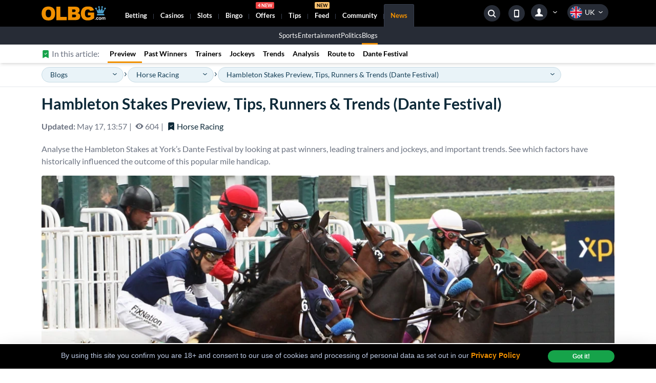

--- FILE ---
content_type: text/html; charset=UTF-8
request_url: https://www.olbg.com/blogs/hambleton-stakes-preview-trends-analysis
body_size: 39320
content:
<!doctype html>
<html lang="en">

	<head>
		<meta charset="utf-8" />
		<link rel="icon" href="../favicon.png" />
		<meta name="viewport" content="width=device-width, initial-scale=1, shrink-to-fit=no, user-scalable=no" />

		
		<link href="../_app/immutable/assets/0.CA3VNuJp.css" rel="stylesheet">
		<link href="../_app/immutable/assets/NotificationUI.BV0_RYxO.css" rel="stylesheet">
		<link href="../_app/immutable/assets/userSegment.p5Xn8qam.css" rel="stylesheet">
		<link href="../_app/immutable/assets/Spinner.Bvoq8W-x.css" rel="stylesheet">
		<link href="../_app/immutable/assets/NavigationTrigger.D_rnHd00.css" rel="stylesheet">
		<link href="../_app/immutable/assets/SiteSearch.BE_FPf2j.css" rel="stylesheet">
		<link href="../_app/immutable/assets/SideMenu.Cf4qURLm.css" rel="stylesheet">
		<link href="../_app/immutable/assets/3.DLXUNpfJ.css" rel="stylesheet">
		<link href="../_app/immutable/assets/icon-font.qtAYM77P.css" rel="stylesheet">
		<link href="../_app/immutable/assets/trustpilot.CFyOxXCt.css" rel="stylesheet">
		<link href="../_app/immutable/assets/buttons.Do1m2yhm.css" rel="stylesheet">
		<link href="../_app/immutable/assets/forms.Lfw-PnH1.css" rel="stylesheet">
		<link href="../_app/immutable/assets/lists.HVMnY9KK.css" rel="stylesheet">
		<link href="../_app/immutable/assets/Breadcrumbs.BsH-LP6K.css" rel="stylesheet">
		<link href="../_app/immutable/assets/HeroOffer.B7QiXk9z.css" rel="stylesheet">
		<link href="../_app/immutable/assets/SingleArticle.BsL-mTp-.css" rel="stylesheet">
		<link href="../_app/immutable/assets/articles.Bl7i41_z.css" rel="stylesheet">
		<link href="../_app/immutable/assets/alerts.sfrFtPxv.css" rel="stylesheet">
		<link href="../_app/immutable/assets/tables.D7a_h2Gm.css" rel="stylesheet"><title>🐎 Hambleton Stakes Preview, Tips, Runners &amp; Trends - OLBG.com</title><!-- HEAD_svelte-fdzjel_START --><meta name="description" content="Analyse the Hambleton Stakes at York’s Dante Festival by looking at past winners, leading trainers and jockeys, and important trends. See which factors have his..."><link rel="canonical" href="https://www.olbg.com/blogs/hambleton-stakes-preview-trends-analysis"><link rel="preload" as="font" href="https://olbg-shared.scdn1.secure.raxcdn.com/assets-olbg/libs/@fontsource/lato/files/lato-latin-400-normal.woff2" type="font/woff2" crossorigin="anonymous"><link rel="preload" as="font" href="https://olbg-shared.scdn1.secure.raxcdn.com/assets-olbg/libs/@fontsource/lato/files/lato-latin-700-normal.woff2" type="font/woff2" crossorigin="anonymous"><link rel="preload" as="font" href="https://olbg-shared.scdn1.secure.raxcdn.com/assets-olbg/icons/ui/fonts/ui-icons.ttf?v=20251125" type="font/ttf" crossorigin="anonymous"><meta property="og:url" content="https://www.olbg.com/blogs/hambleton-stakes-preview-trends-analysis"><meta property="og:image" content="https://olbgimages.co.uk/image-cache?src=https://olbgimages.co.uk/wp-content/gallery/horse-racing/racing_12.jpg&amp;w=1200&amp;h=630&amp;zc=1"><meta property="og:image:url" content="https://olbgimages.co.uk/image-cache?src=https://olbgimages.co.uk/wp-content/gallery/horse-racing/racing_12.jpg&amp;w=1200&amp;h=630&amp;zc=1"><meta property="og:image:width" content="1200"><meta property="og:image:height" content="630"><meta property="og:type" content="article"><meta property="og:site_name" content="OLBG.com"><meta property="og:title" content="🐎 Hambleton Stakes Preview, Tips, Runners &amp; Trends - OLBG.com"><meta property="og:description" content="Analyse the Hambleton Stakes at York’s Dante Festival by looking at past winners, leading trainers and jockeys, and important trends. See which factors have his..."><meta property="fb:app_id" content="170104533050043"><meta property="fb:pages" content="170104533050043"><meta name="twitter:card" content="summary_large_image"><meta name="twitter:image" content="https://olbgimages.co.uk/image-cache?src=https://olbgimages.co.uk/wp-content/gallery/horse-racing/racing_12.jpg&amp;w=1200&amp;h=630&amp;zc=1"><meta name="twitter:site" content="@OLBG"><meta name="twitter:title" content="🐎 Hambleton Stakes Preview, Tips, Runners &amp; Trends - OLBG.com"><meta name="twitter:description" content="Analyse the Hambleton Stakes at York’s Dante Festival by looking at past winners, leading trainers and jockeys, and important trends. See which factors have his..."><link rel="icon" type="image/png" href="/sk-assets/icons/favicon/16x16.png?v=3.1" sizes="16x16"><link rel="icon" type="image/png" href="/sk-assets/icons/favicon/32x32.png?v=3.1" sizes="32x32"><link rel="icon" type="image/png" href="/sk-assets/icons/favicon/48x48.png?v=3.1" sizes="48x48"><link rel="icon" type="image/png" href="/sk-assets/icons/favicon/96x96.png?v=3.1" sizes="96x96"><link rel="apple-touch-icon" href="/sk-assets/icons/favicon/apple-touch-icon.png?v=3.1"><link rel="apple-touch-icon" sizes="57x57" href="/sk-assets/icons/favicon/apple-touch-icon-57x57.png?v=3.1"><link rel="apple-touch-icon" sizes="72x72" href="/sk-assets/icons/favicon/apple-touch-icon-72x72.png?v=3.1"><link rel="apple-touch-icon" sizes="76x76" href="/sk-assets/icons/favicon/apple-touch-icon-76x76.png?v=3.1"><link rel="apple-touch-icon" sizes="114x114" href="/sk-assets/icons/favicon/apple-touch-icon-114x114.png?v=3.1"><link rel="apple-touch-icon" sizes="120x120" href="/sk-assets/icons/favicon/apple-touch-icon-120x120.png?v=3.1"><link rel="apple-touch-icon" sizes="144x144" href="/sk-assets/icons/favicon/apple-touch-icon-144x144.png?v=3.1"><link rel="apple-touch-icon" sizes="152x152" href="/sk-assets/icons/favicon/apple-touch-icon-152x152.png?v=3.1"><!-- HEAD_svelte-fdzjel_END --><!-- HEAD_svelte-r1tq7x_START --><link rel="preconnect" href="https://olbgimages.co.uk"><link rel="preconnect" href="https://olbg-shared.scdn1.secure.raxcdn.com"><!-- HTML_TAG_START --><script>
    // Listen for messages from the Flourish embeds to resize the iframes
    window.addEventListener("message", function (event) {
        try {
            let message = JSON.parse(event.data);
            if (message.sender == "Flourish" && message.context == "iframe.resize") {
                let iframe = document.querySelector('iframe[src="' + message.src + '"]');
                if(iframe) {
                    iframe.style.height = message.height + "px";
                }
            }
        } catch (e) {
            return;
        }
    });

    /**
     * Lazy loading of js
    */
    var jsInjected = [];

    /**
     * Checks if an element is in viewport (even partially)
     *
     * @param element
     */
    function isElementInViewPort(el)
    {
        const bounding = el.getBoundingClientRect();
        return (0 < bounding.top && bounding.top < (window.innerHeight || document.documentElement.clientHeight)) ||
            (0 < bounding.bottom && bounding.bottom < (window.innerHeight || document.documentElement.clientHeight));
    }

    /**
         *
         * @param {*} path path to the script to lazy load
         * @param {*} element element to monitor for entering screen
         * @param {*} minTime force delay manually - to overcome situations where the element is in the first screen and we still want to delay its load
         */
    function asyncLoadJs(path, element, minTime)
    {

        /** We don't really want to check for any element, but just a delayed load */
        if (element === false && typeof minTime !== 'undefined' && minTime > 0) {

            window.addEventListener("load", function ()
            {
                setTimeout(function ()
                {
                    injectJs(path);
                }, minTime);
            }, false);

            return;
        }

        var elementToCheck = null;

        // Helper function to get the element
        function getElement()
        {
            if (!elementToCheck) {
                elementToCheck = document.querySelector(element);
            }
            return elementToCheck;
        }

        var listenerHandler = function ()
        {
            checkAndInject(path, getElement());
        };

        // Replace DOMContentLoaded with a more SvelteKit-friendly approach
        if (document.readyState === 'complete' || document.readyState === 'interactive') {
            setTimeout(() =>
            {
                elementToCheck = getElement();
                if (elementToCheck !== null) {
                    if (!checkAndInject(path, elementToCheck, minTime)) {
                        document.addEventListener('scroll', listenerHandler);
                    }
                }
            }, 0);
        } else {
            document.addEventListener("DOMContentLoaded", function ()
            {
                elementToCheck = getElement();
                if (elementToCheck !== null) {
                    if (!checkAndInject(path, elementToCheck, minTime)) {
                        document.addEventListener('scroll', listenerHandler);
                    }
                }
            });
        }

        /**
         * We also want to check in case the height of the document changes
         * (ie ads injected or ads removed based on geo)
         * Note: This part is commented out because it's not supported by IE11 :-         * */
        /*const resizeObserver = new ResizeObserver(entries => {
            checkAndInject(path, element);
        });
        resizeObserver.observe(document.body);*/

        function checkAndInject(path, element, minTime)
        {

            if (isElementInViewPort(element) && !jsInjected.includes(path)) {

                if (typeof minTime !== 'undefined' && minTime > 0) {

                    setTimeout(function ()
                    {
                        injectJs(path);
                    }, minTime);

                } else {

                    injectJs(path);
                }

                document.removeEventListener('scroll', listenerHandler);
                return true;

            }

            return false;
        }

        function injectJs(path)
        {
            var s = document.createElement('script');
            s.type = 'text/javascript';
            s.async = true;
            s.src = path;
            var x = document.getElementsByTagName('script')[0];
            x.parentNode.insertBefore(s, x);
            jsInjected.push(path);
        }

    }

    asyncLoadJs('https://widget.trustpilot.com/bootstrap/v5/tp.widget.bootstrap.min.js', '.trustpilot-widget', 1000);
    </script><!-- HTML_TAG_END --><!-- HEAD_svelte-r1tq7x_END --><!-- HEAD_svelte-1pv8mom_START --><!-- HTML_TAG_START --><script type="application/ld+json">
        /** SCHEMA START **/
        {
  "@context": "https://schema.org",
  "@type": "Article",
  "headline": "Hambleton Stakes Preview, Tips, Runners & Trends (Dante Festival)",
  "description": "Analyse the Hambleton Stakes at York’s Dante Festival by looking at past winners, leading trainers and jockeys, and important trends. See which factors have historically influenced the outcome of this popular mile handicap.",
  "dateModified": "2022-04-30T20:45:25.000Z",
  "datePublished": "2025-05-17T12:57:39.000Z",
  "mainEntityOfPage": {
    "@type": "Webpage",
    "url": "https://www.olbg.com/blogs/hambleton-stakes-preview-trends-analysis",
    "@id": "https://www.olbg.com/blogs/hambleton-stakes-preview-trends-analysis"
  },
  "image": [
    "https://olbgimages.co.uk/wp-content/gallery/horse-racing/racing_12.jpg"
  ],
  "author": {
    "@type": "Person",
    "name": "Andy Powell",
    "jobTitle": "Expert Guide",
    "url": "https://www.olbg.com/meet-the-experts/andy-powell"
  },
  "isPartOf": {
    "@type": "Website",
    "name": "OLBG",
    "url": "https://www.olbg.com",
    "publisher": {
      "@type": "OnlineBusiness",
      "name": "OLBG",
      "alternateName": "Online Betting Guide",
      "legalName": "Invendium Ltd",
      "url": "https://www.olbg.com/",
      "@id": "https://www.olbg.com/#online-business",
      "sameAs": [
        "https://twitter.com/OLBG",
        "https://www.linkedin.com/company/olbg/",
        "https://www.facebook.com/OLBGUK/",
        "https://www.youtube.com/channel/UCZ9IVMkBQO28eqbXcearAqw/",
        "https://www.instagram.com/olbg/",
        "https://en.wikipedia.org/wiki/OLBG",
        "https://www.wikidata.org/wiki/Q85790088",
        "https://www.crunchbase.com/organization/olbg-com",
        "https://uk.trustpilot.com/review/www.olbg.com",
        "https://apps.apple.com/gb/app/sports-betting-tips-by-olbg/id557841747"
      ]
    }
  }
}
        /** SCHEMA END **/
    </script><!-- HTML_TAG_END --><link rel="preload" as="image" href="https://olbgimages.co.uk/image-cache?src=https://olbgimages.co.uk/wp-content/gallery/horse-racing/racing_12.jpg&amp;w=1116&amp;h=628&amp;zc=1" imagesrcset="https://olbgimages.co.uk/image-cache?src=https://olbgimages.co.uk/wp-content/gallery/horse-racing/racing_12.jpg&amp;w=400&amp;h=225&amp;zc=1 440w, 
        https://olbgimages.co.uk/image-cache?src=https://olbgimages.co.uk/wp-content/gallery/horse-racing/racing_12.jpg&amp;w=540&amp;h=303&amp;zc=1 576w, 
        https://olbgimages.co.uk/image-cache?src=https://olbgimages.co.uk/wp-content/gallery/horse-racing/racing_12.jpg&amp;w=936&amp;h=526&amp;zc=1 991w" imagesizes="100vw"><!-- HEAD_svelte-1pv8mom_END --><!-- HEAD_svelte-1lhjfk6_START --><script async src="https://www.googletagmanager.com/gtag/js?id=G-NLCYFKXQRM" data-svelte-h="svelte-oildam"></script><script data-svelte-h="svelte-scz3wa">window.dataLayer = window.dataLayer || [];
  
      function gtag() {
        dataLayer.push(arguments);
      }
  
      gtag('js', new Date());
      gtag('config', 'G-NLCYFKXQRM');</script><!-- HEAD_svelte-1lhjfk6_END -->
	</head>

	<body data-sveltekit-preload-data="hover" class="group user-guest user-is-guest">
		<div style="display: contents">      <header data-sveltekit-reload="true" id="site-header" class="sticky top-0 z-sticky w-full py-0 mt-0 text-white bg-black header  svelte-70qz55"><div class="container flex flex-row flex-wrap items-stretch justify-between mx-auto"><a href="/" class="z-30 self-center pt-2 pb-2 logo md:mb-0 md:mr-4 lg:mr-3 xl:mr-6 md:pt-0 md:pb-0 svelte-70qz55"><img src="https://shared.olbg.info/olbg-com/storage/app/media/themed-logos/olbg-com-logo.svg" alt="OLBG" title="OLBG" width="126" height="28" class="h-7"></a> <nav class="z-30 flex justify-between flex-1 order-3 w-full -ml-2 md:ml-0 md:justify-center basis-full lg:basis-0 lg:order-2"><ul class="flex w-auto lg:flex-1 main-nav navbar-nav-main !z-[10]"><li class="level-1-mi   has-dwn  svelte-70qz55"><a class="level-1-ml md:gap-1 nav-link whitespace-nowrap svelte-70qz55" data-sveltekit-reload="true" href="/bookmakers.php"><!-- HTML_TAG_START -->Betting<span class="d-none d-sm-inline"> Sites</span><!-- HTML_TAG_END --></a> <div class="submenu-block"><ul class="px-0 pb-0 mt-0 dwn has-ar level-2-menu"> <li class="nav-item level-2-mi " hash="Best Betting Sites UK"><a href="https://www.olbg.com/bookmakers.php" title="" data-sveltekit-reload="true" class="inline-flex items-center gap-2 level-2-ml !flex !items-center !gap-1.5
                                                    max-mobile:!text-[0.6875rem]
                                                 svelte-sx97za"> <i class="mr-1 text-[9px] i-ui-dropdown-arrow order-first"></i> <!-- HTML_TAG_START -->Best Betting Sites UK<!-- HTML_TAG_END --> </a>   </li> <li class="nav-item level-2-mi " hash="Bookie Guides"><a href="https://www.olbg.com/bookmakers/articles" title="" data-sveltekit-reload="true" class="inline-flex items-center gap-2 level-2-ml !flex !items-center !gap-1.5
                                                    max-mobile:!text-[0.6875rem]
                                                 svelte-sx97za"> <i class="mr-1 text-[9px] i-ui-dropdown-arrow order-first"></i> <!-- HTML_TAG_START -->Bookie Guides<!-- HTML_TAG_END --> </a>   </li> <li class="nav-item level-2-mi " hash="Free Bets"><a href="https://www.olbg.com/free.php" title="" data-sveltekit-reload="true" class="inline-flex items-center gap-2 level-2-ml !flex !items-center !gap-1.5
                                                    max-mobile:!text-[0.6875rem]
                                                 svelte-sx97za"> <i class="mr-1 text-[9px] i-ui-dropdown-arrow order-first"></i> <!-- HTML_TAG_START -->Free Bets<!-- HTML_TAG_END --> </a>   </li></ul> </div> </li><li class="level-1-mi   has-dwn  svelte-70qz55"><a class="level-1-ml md:gap-1 nav-link whitespace-nowrap svelte-70qz55" data-sveltekit-reload="true" href="/casino-sites"><!-- HTML_TAG_START -->Casinos<!-- HTML_TAG_END --></a> <div class="submenu-block"><ul class="px-0 pb-0 mt-0 dwn has-ar level-2-menu"> <li class="nav-item level-2-mi " hash="Best Casino Sites UK"><a href="https://www.olbg.com/casino-sites" title="" data-sveltekit-reload="true" class="inline-flex items-center gap-2 level-2-ml !flex !items-center !gap-1.5
                                                    max-mobile:!text-[0.6875rem]
                                                 svelte-sx97za"> <i class="mr-1 text-[9px] i-ui-dropdown-arrow order-first"></i> <!-- HTML_TAG_START -->Best Casino Sites UK<!-- HTML_TAG_END --> </a>   </li> <li class="nav-item level-2-mi " hash="Casino Guides"><a href="https://www.olbg.com/casino-sites/articles" title="" data-sveltekit-reload="true" class="inline-flex items-center gap-2 level-2-ml !flex !items-center !gap-1.5
                                                    max-mobile:!text-[0.6875rem]
                                                 svelte-sx97za"> <i class="mr-1 text-[9px] i-ui-dropdown-arrow order-first"></i> <!-- HTML_TAG_START -->Casino Guides<!-- HTML_TAG_END --> </a>   </li> <li class="nav-item level-2-mi " hash="Casino Offers"><a href="https://www.olbg.com/free-spins" title="" data-sveltekit-reload="true" class="inline-flex items-center gap-2 level-2-ml !flex !items-center !gap-1.5
                                                    max-mobile:!text-[0.6875rem]
                                                 svelte-sx97za"> <i class="mr-1 text-[9px] i-ui-dropdown-arrow order-first"></i> <!-- HTML_TAG_START -->Casino Offers<!-- HTML_TAG_END --> </a>   </li></ul> </div> </li><li class="level-1-mi   has-dwn  svelte-70qz55"><a class="level-1-ml md:gap-1 nav-link whitespace-nowrap svelte-70qz55" data-sveltekit-reload="true" href="/slots"><!-- HTML_TAG_START -->Slots<!-- HTML_TAG_END --></a> <div class="submenu-block"><ul class="px-0 pb-0 mt-0 dwn has-ar level-2-menu"> <li class="nav-item level-2-mi " hash="Best Slots Sites"><a href="https://www.olbg.com/slots" title="" data-sveltekit-reload="true" class="inline-flex items-center gap-2 level-2-ml !flex !items-center !gap-1.5
                                                    max-mobile:!text-[0.6875rem]
                                                 svelte-sx97za"> <i class="mr-1 text-[9px] i-ui-dropdown-arrow order-first"></i> <!-- HTML_TAG_START -->Best Slots Sites<!-- HTML_TAG_END --> </a>   </li> <li class="nav-item level-2-mi " hash="Slots Guides"><a href="https://www.olbg.com/slots/articles" title="" data-sveltekit-reload="true" class="inline-flex items-center gap-2 level-2-ml !flex !items-center !gap-1.5
                                                    max-mobile:!text-[0.6875rem]
                                                 svelte-sx97za"> <i class="mr-1 text-[9px] i-ui-dropdown-arrow order-first"></i> <!-- HTML_TAG_START -->Slots Guides<!-- HTML_TAG_END --> </a>   </li> <li class="nav-item level-2-mi " hash="Demo Slots"><a href="https://www.olbg.com/slots/games" title="" data-sveltekit-reload="true" class="inline-flex items-center gap-2 level-2-ml !flex !items-center !gap-1.5
                                                    max-mobile:!text-[0.6875rem]
                                                 svelte-sx97za"> <i class="mr-1 text-[9px] i-ui-dropdown-arrow order-first"></i> <!-- HTML_TAG_START -->Demo Slots<!-- HTML_TAG_END --> </a>   </li></ul> </div> </li><li class="level-1-mi   has-dwn  svelte-70qz55"><a class="level-1-ml md:gap-1 nav-link whitespace-nowrap svelte-70qz55" data-sveltekit-reload="true" href="/bingo-sites"><!-- HTML_TAG_START -->Bingo<span class="d-none d-sm-inline"> Sites</span><!-- HTML_TAG_END --></a> <div class="submenu-block"><ul class="px-0 pb-0 mt-0 dwn has-ar level-2-menu"> <li class="nav-item level-2-mi " hash="Best Bingo Sites UK"><a href="https://www.olbg.com/bingo-sites" title="" data-sveltekit-reload="true" class="inline-flex items-center gap-2 level-2-ml !flex !items-center !gap-1.5
                                                    max-mobile:!text-[0.6875rem]
                                                 svelte-sx97za"> <i class="mr-1 text-[9px] i-ui-dropdown-arrow order-first"></i> <!-- HTML_TAG_START -->Best Bingo Sites UK<!-- HTML_TAG_END --> </a>   </li> <li class="nav-item level-2-mi " hash="Bingo Guides"><a href="https://www.olbg.com/bingo-sites/articles" title="" data-sveltekit-reload="true" class="inline-flex items-center gap-2 level-2-ml !flex !items-center !gap-1.5
                                                    max-mobile:!text-[0.6875rem]
                                                 svelte-sx97za"> <i class="mr-1 text-[9px] i-ui-dropdown-arrow order-first"></i> <!-- HTML_TAG_START -->Bingo Guides<!-- HTML_TAG_END --> </a>   </li></ul> </div> </li><li class="level-1-mi   has-dwn  svelte-70qz55"><a class="level-1-ml md:gap-1 nav-link whitespace-nowrap svelte-70qz55" data-sveltekit-reload="true" href="/free.php"><!-- HTML_TAG_START -->Offers<span class="bdg-main-menu  bdg-offers"></span><!-- HTML_TAG_END --></a> <div class="submenu-block"><ul class="px-0 pb-0 mt-0 dwn has-ar level-2-menu"> <li class="nav-item level-2-mi " hash="Free bets"><a href="https://www.olbg.com/free.php" title="" data-sveltekit-reload="true" class="inline-flex items-center gap-2 level-2-ml !flex !items-center !gap-1.5
                                                    max-mobile:!text-[0.6875rem]
                                                 svelte-sx97za"> <i class="mr-1 text-[9px] i-ui-dropdown-arrow order-first"></i> <!-- HTML_TAG_START -->Free bets<!-- HTML_TAG_END --> </a>   </li> <li class="nav-item level-2-mi " hash="Casino Offers"><a href="https://www.olbg.com/free-spins" title="" data-sveltekit-reload="true" class="inline-flex items-center gap-2 level-2-ml !flex !items-center !gap-1.5
                                                    max-mobile:!text-[0.6875rem]
                                                 svelte-sx97za"> <i class="mr-1 text-[9px] i-ui-dropdown-arrow order-first"></i> <!-- HTML_TAG_START -->Casino Offers<!-- HTML_TAG_END --> </a>   </li> <li class="nav-item level-2-mi " hash="Bingo Bonuses"><a href="https://www.olbg.com/bingo-bonuses" title="" data-sveltekit-reload="true" class="inline-flex items-center gap-2 level-2-ml !flex !items-center !gap-1.5
                                                    max-mobile:!text-[0.6875rem]
                                                 svelte-sx97za"> <i class="mr-1 text-[9px] i-ui-dropdown-arrow order-first"></i> <!-- HTML_TAG_START -->Bingo Bonuses<!-- HTML_TAG_END --> </a>   </li></ul> </div> </li><li class="level-1-mi   has-dwn  svelte-70qz55"><a class="level-1-ml md:gap-1 nav-link whitespace-nowrap svelte-70qz55" data-sveltekit-reload="true" href="/betting-tips"><!-- HTML_TAG_START -->Tips<!-- HTML_TAG_END --></a> <div class="submenu-block"><ul class="px-0 pb-0 mt-0 dwn has-ar level-2-menu"> <li class="nav-item level-2-mi " hash="&lt;span class=&quot;d-none d-lg-inline&quot;>Today's_&lt;/span>Best Tips"><a href="https://www.olbg.com/betting-tips" title="" data-sveltekit-reload="true" class="inline-flex items-center gap-2 level-2-ml !flex !items-center !gap-1.5
                                                    max-mobile:!text-[0.6875rem]
                                                 svelte-sx97za"> <i class="mr-1 text-[9px] i-ui-dropdown-arrow order-first"></i> <!-- HTML_TAG_START --><span class="d-none d-lg-inline">Today's_</span>Best Tips<!-- HTML_TAG_END --> </a>   </li> <li class="nav-item level-2-mi " hash="Football&lt;span class=&quot;d-none d-sm-inline&quot;>&amp;nbsp;Tips&lt;/span>"><a href="https://www.olbg.com/betting-tips/Football/1" title="" data-sveltekit-reload="true" class="inline-flex items-center gap-2 level-2-ml !flex !items-center !gap-1.5
                                                    max-mobile:!text-[0.6875rem]
                                                 svelte-sx97za"> <i class="mr-1 text-[9px] i-ui-dropdown-arrow order-first"></i> <!-- HTML_TAG_START -->Football<span class="d-none d-sm-inline">&nbsp;Tips</span><!-- HTML_TAG_END --> </a>   </li> <li class="nav-item level-2-mi " hash="Horse Racing&lt;span class=&quot;d-none d-sm-inline&quot;>&amp;nbsp;Tips&lt;/span>"><a href="https://www.olbg.com/betting-tips/Horse_Racing/2" title="" data-sveltekit-reload="true" class="inline-flex items-center gap-2 level-2-ml !flex !items-center !gap-1.5
                                                    max-mobile:!text-[0.6875rem]
                                                 svelte-sx97za"> <i class="mr-1 text-[9px] i-ui-dropdown-arrow order-first"></i> <!-- HTML_TAG_START -->Horse Racing<span class="d-none d-sm-inline">&nbsp;Tips</span><!-- HTML_TAG_END --> </a>   </li> <li class="nav-item level-2-mi " hash="Best Tipsters"><a href="https://www.olbg.com/best-tipsters" title="" data-sveltekit-reload="true" class="inline-flex items-center gap-2 level-2-ml !flex !items-center !gap-1.5
                                                    max-mobile:!text-[0.6875rem]
                                                 svelte-sx97za"> <i class="mr-1 text-[9px] i-ui-dropdown-arrow order-first"></i> <!-- HTML_TAG_START -->Best Tipsters<!-- HTML_TAG_END --> </a>   </li> <li class="nav-item level-2-mi " hash="Accas"><a href="https://www.olbg.com/accumulator-tips" title="" data-sveltekit-reload="true" class="inline-flex items-center gap-2 level-2-ml !flex !items-center !gap-1.5
                                                    max-mobile:!text-[0.6875rem]
                                                 svelte-sx97za"> <i class="mr-1 text-[9px] i-ui-dropdown-arrow order-first"></i> <!-- HTML_TAG_START -->Accas<!-- HTML_TAG_END --> </a>   </li></ul> </div> </li><li class="level-1-mi     svelte-70qz55"><a class="level-1-ml md:gap-1 nav-link whitespace-nowrap svelte-70qz55" data-sveltekit-reload="true" href="/feed"><!-- HTML_TAG_START -->Feed<span class="bdg-main-menu bdg-new"></span><!-- HTML_TAG_END --></a>  </li><li class="level-1-mi   has-dwn  svelte-70qz55"><a class="level-1-ml md:gap-1 nav-link whitespace-nowrap svelte-70qz55" data-sveltekit-reload="true" href="/community-news"><!-- HTML_TAG_START -->Community<!-- HTML_TAG_END --></a> <div class="submenu-block"><ul class="px-0 pb-0 mt-0 dwn has-ar level-2-menu"> <li class="nav-item level-2-mi has-dwn" hash="Tipster Comp"><a href="https://www.olbg.com#tipster-comp" title="" data-sveltekit-reload="true" class="inline-flex items-center gap-2 level-2-ml !flex !items-center !gap-1.5
                                                    max-mobile:!text-[0.6875rem]
                                                 svelte-sx97za"> <i class="mr-1 text-[9px] i-ui-dropdown-arrow order-first"></i> <!-- HTML_TAG_START -->Tipster Comp<!-- HTML_TAG_END --> </a>  <ul class="dwn has-ar level-3-menu"><li class="level-3-mi"><a class="level-3-ml svelte-70qz55" href="/tipsters/tables"><i class="mr-1 text-[9px] i-ui-dropdown-arrow"></i> <!-- HTML_TAG_START -->Tables<!-- HTML_TAG_END --></a> </li><li class="level-3-mi"><a class="level-3-ml svelte-70qz55" href="/tipsters/tables/winners"><i class="mr-1 text-[9px] i-ui-dropdown-arrow"></i> <!-- HTML_TAG_START -->Winners<!-- HTML_TAG_END --></a> </li><li class="level-3-mi"><a class="level-3-ml svelte-70qz55" href="/tipsters/tables/prizes"><i class="mr-1 text-[9px] i-ui-dropdown-arrow"></i> <!-- HTML_TAG_START -->Prizes<!-- HTML_TAG_END --></a> </li> </ul> </li> <li class="nav-item level-2-mi has-dwn" hash="Brand"><a href="https://www.olbg.com/about-us" title="" data-sveltekit-reload="true" class="inline-flex items-center gap-2 level-2-ml !flex !items-center !gap-1.5
                                                    max-mobile:!text-[0.6875rem]
                                                 svelte-sx97za"> <i class="mr-1 text-[9px] i-ui-dropdown-arrow order-first"></i> <!-- HTML_TAG_START -->Brand<!-- HTML_TAG_END --> </a>  <ul class="dwn has-ar level-3-menu"><li class="level-3-mi"><a class="level-3-ml svelte-70qz55" href="/shop"><i class="mr-1 text-[9px] i-ui-dropdown-arrow"></i> <!-- HTML_TAG_START -->OLBG Shop<!-- HTML_TAG_END --></a> </li><li class="level-3-mi"><a class="level-3-ml svelte-70qz55" href="/community-news"><i class="mr-1 text-[9px] i-ui-dropdown-arrow"></i> <!-- HTML_TAG_START -->Community News<!-- HTML_TAG_END --></a> </li><li class="level-3-mi"><a class="level-3-ml svelte-70qz55" href="/members/charity"><i class="mr-1 text-[9px] i-ui-dropdown-arrow"></i> <!-- HTML_TAG_START -->Charity Scheme<!-- HTML_TAG_END --></a> </li> </ul> </li></ul> </div> </li><li class="level-1-mi active last-visible-mobile has-dwn last svelte-70qz55"><a class="level-1-ml md:gap-1 nav-link whitespace-nowrap svelte-70qz55" data-sveltekit-reload="true" href="/news"><!-- HTML_TAG_START -->News<!-- HTML_TAG_END --></a> <div class="submenu-block"><ul class="px-0 pb-0 mt-0 dwn has-ar level-2-menu"> <li class="nav-item level-2-mi " hash="Sports"><a href="https://www.olbg.com/news/category/sport" title="" data-sveltekit-reload="true" class="inline-flex items-center gap-2 level-2-ml !flex !items-center !gap-1.5
                                                    max-mobile:!text-[0.6875rem]
                                                 svelte-sx97za"> <i class="mr-1 text-[9px] i-ui-dropdown-arrow order-first"></i> <!-- HTML_TAG_START -->Sports<!-- HTML_TAG_END --> </a>   </li> <li class="nav-item level-2-mi " hash="Entertainment"><a href="https://www.olbg.com/news/category/entertainment-tv" title="" data-sveltekit-reload="true" class="inline-flex items-center gap-2 level-2-ml !flex !items-center !gap-1.5
                                                    max-mobile:!text-[0.6875rem]
                                                 svelte-sx97za"> <i class="mr-1 text-[9px] i-ui-dropdown-arrow order-first"></i> <!-- HTML_TAG_START -->Entertainment<!-- HTML_TAG_END --> </a>   </li> <li class="nav-item level-2-mi " hash="Politics"><a href="https://www.olbg.com/news/category/politics-current-affairs" title="" data-sveltekit-reload="true" class="inline-flex items-center gap-2 level-2-ml !flex !items-center !gap-1.5
                                                    max-mobile:!text-[0.6875rem]
                                                 svelte-sx97za"> <i class="mr-1 text-[9px] i-ui-dropdown-arrow order-first"></i> <!-- HTML_TAG_START -->Politics<!-- HTML_TAG_END --> </a>   </li> <li class="nav-item level-2-mi " hash="Blogs"><a href="https://www.olbg.com/blogs" title="" data-sveltekit-reload="true" class="inline-flex items-center gap-2 level-2-ml !flex !items-center !gap-1.5
                                                    max-mobile:!text-[0.6875rem]
                                                 svelte-sx97za"> <i class="mr-1 text-[9px] i-ui-dropdown-arrow order-first"></i> <!-- HTML_TAG_START -->Blogs<!-- HTML_TAG_END --> </a>   </li></ul> </div> </li></ul> <button class="self-start px-1 pt-2 ml-2 is-icon md:hidden burger-button svelte-70qz55" data-svelte-h="svelte-n45qe4"><i class="i-ui-burger"></i></button></nav> <aside class="flex order-2 pt-2 justify-stretch flex-nowrap lg:order-3 nav aside md:pt-0 svelte-70qz55"><ul class="flex items-center justify-center w-auto">  <li class="false relative inline-flex hdr-search search-wrapper svelte-fd28tn"><button class="false px-1 mx-2 sec circle svelte-fd28tn"><i class="i-ui-search svelte-fd28tn"></i></button> <form class="false z-20 absolute top-0 bottom-0 p-1 border rounded-full right-0 flex search-form items-center bg-[rgba(0,0,0,0.85)] max-md:fixed max-md:inset-2 max-md:bottom-unset max-md:h-[2.5rem] max-md:justify-between max-md:translate-y-3 svelte-fd28tn" method="GET" action="https://www.olbg.com/search"><input id="searchInputHeader"  data-search-input type="text" name="q" class="search-input max-md:w-full px-2 bg-black !rounded-full outline-none !border-0 svelte-fd28tn" placeholder="Search OLBG..." autocomplete="off" value="">  <ul data-search-sugg class="srch-sugst svelte-fd28tn" data-svelte-h="svelte-1btlpv8"></ul> <button type="submit" class="hidden svelte-fd28tn" data-svelte-h="svelte-di4tzc">Search</button> <button type="reset" class="mx-2 -mr-1 text-[10px] flex justify-center items-center w-10 h-10 px-0 
    transition-transform duration-250
    hover:text-olbg-link-hover
    focus-visible:text-olbg-link-hover
    focus-visible:outline-0
    focus-visible:scale-[1.2]
    focus-visible:rotate-180
 svelte-fd28tn" data-svelte-h="svelte-16we9k8"><i class="i-ui-cross xxs svelte-fd28tn"></i></button></form></li> <li class="z-10 hidden md:inline-flex hdr-mobile-app" data-svelte-h="svelte-mzwh49"><a href="https://olbg.mobi/?c=header_badge" class="px-1 mx-2 sec circle"><i class="i-ui-mobile"></i></a></li> <li class="z-10 hidden has-dwn hdr-members md:inline-flex"><div class="level-1-ml nav-tab add-arrow" data-svelte-h="svelte-1np7k43"><span class="px-1 mx-1 sec circle"><i class="i-ui-profile"></i></span></div> <ul class="top-12 dwn has-arrows"><li class="level-2-mi" data-svelte-h="svelte-h3fsmr"><a class="level-2-ml" href="/members/login" rel="nofollow"><i class="mr-1 text-[9px] i-ui-dropdown-arrow"></i> Login</a></li> <li class="level-2-mi" data-svelte-h="svelte-16zjep5"><a class="level-2-ml" href="/members/register" rel="nofollow"><i class="mr-1 text-[9px] i-ui-dropdown-arrow"></i> Register</a></li></ul></li> <li class="z-10 hidden has-dwn hdr-countries md:inline-flex"><div class="level-1-ml nav-tab selector-holder"><span class="selector country-selector"><i class="i-flag-uk sm"></i> <span class="ml-1" data-svelte-h="svelte-12bcze0">UK</span></span></div> <ul class="top-12 dwn has-countries"><li class="level-2-mi"><a class="level-2-ml" data-countrycode="ie" href="/ie" data-svelte-h="svelte-16hxbut"><i class="i-flag-ie sm"></i> <span class="ml-1">Ireland</span></a></li></ul></li></ul></aside></div> <button type="button" class="hidden header-overlay relative !z-[1999] svelte-70qz55"></button>  <div class="bg-[#272c36] horizontal-submenu svelte-70qz55"><div class="container"><ul class="flex justify-center px-0 pb-0 mt-0 text-[0.7rem] sm:text-[0.8rem] gap-3 md:gap-6"><li class=" "><a class="relative block py-2 hover:text-olbg-link-hover  svelte-70qz55" href="/news/category/sport" data-sveltekit-reload="true"><!-- HTML_TAG_START -->Sports<!-- HTML_TAG_END --> </a>  </li><li class=" "><a class="relative block py-2 hover:text-olbg-link-hover  svelte-70qz55" href="/news/category/entertainment-tv" data-sveltekit-reload="true"><!-- HTML_TAG_START -->Entertainment<!-- HTML_TAG_END --> </a>  </li><li class=" "><a class="relative block py-2 hover:text-olbg-link-hover  svelte-70qz55" href="/news/category/politics-current-affairs" data-sveltekit-reload="true"><!-- HTML_TAG_START -->Politics<!-- HTML_TAG_END --> </a>  </li><li class="active "><a class="relative block py-2 hover:text-olbg-link-hover  svelte-70qz55" href="/blogs" data-sveltekit-reload="true"><!-- HTML_TAG_START -->Blogs<!-- HTML_TAG_END --> </a>  </li> </ul></div> </div> <div id="sticky-nav" class="top-0 z-20 flex justify-center w-full bg-white shadow-md sticky-nav"><div class="container flex items-center justify-center"><div class="inline-flex items-center flex-shrink my-2 mr-4 leading-5 text-gray-500"><i class="mr-1 text-green-600 i-ui-bookmark"></i> In this article: </div> <div class="relative items-center block overflow-visible lg:flex-1"><button class="text-sm font-semibold text-olbg-orange lg:hidden">Preview <i class="ml-2 mr-1 arrow mt-[-2px]"></i></button> <ul class="font-semibold leading-5 sticky-nav-menu lg:block hidden svelte-7ffp5e"><li class="active svelte-7ffp5e"><a href="#preview" class="sticky-link svelte-7ffp5e">Preview</a> </li><li class=" svelte-7ffp5e"><a href="#past-winners" class="sticky-link svelte-7ffp5e">Past Winners</a> </li><li class=" svelte-7ffp5e"><a href="#trainers" class="sticky-link svelte-7ffp5e">Trainers</a> </li><li class=" svelte-7ffp5e"><a href="#jockeys" class="sticky-link svelte-7ffp5e">Jockeys</a> </li><li class=" svelte-7ffp5e"><a href="#trends" class="sticky-link svelte-7ffp5e">Trends</a> </li><li class=" svelte-7ffp5e"><a href="#analysis" class="sticky-link svelte-7ffp5e">Analysis</a> </li><li class=" svelte-7ffp5e"><a href="#route-to" class="sticky-link svelte-7ffp5e">Route to</a> </li><li class=" svelte-7ffp5e"><a href="#dante-festival" class="sticky-link svelte-7ffp5e">Dante Festival</a> </li></ul></div></div> </div> </header> <div class="main-content max-md:overflow-h-hidden max-md:overflow-y-visible false decimal" data-sveltekit-reload="true">   <div class="py-2 border-b"><div class="container"><ul class="relative flex flex-wrap gap-2" itemscope="" itemtype="https://schema.org/BreadcrumbList"> <li class="pl-4 flex-1 block flex-wrap pr-2 py-1 text-sm border rounded-full bg-[#e9f3f8] border-[#c7dbe4] max-w-full relative sm:flex-auto sm:max-w-40  dwn-holder undefined   " itemprop="itemListElement" itemscope itemtype="https://schema.org/ListItem"><div class="flex max-w-full overflow-x-hidden text-nowrap text-ellipsis"><a data-sveltekit-reload="false" href="/blogs" class="flex-1 max-w-full items-center text-[#153f57] hover:text-olbg-orange overflow-x-hidden text-ellipsis" itemprop="item" title="Blogs"><span itemprop="name" class="whitespace-nowrap"><!-- HTML_TAG_START -->Blogs<!-- HTML_TAG_END --></span> <meta itemprop="position" content="1"> </a> <i class="ml-2 sm:ml-4 mr-1 arrow mt-[-2px]"></i></div> <ul class="absolute top-full flex-grow flex-shrink-0 col-span-2 min-w-full left-0 bg-white border border-[#c7dbe4] rounded shadow shadow-gray-200 hidden z-50"><li class="p-0 border-b border-[#c7dbe4] text-nowrap"><a data-sveltekit-reload="false" href="/bookmakers/articles" class="text-[#153f57] leading-4 hover:text-olbg-orange py-2 px-4 block text-nowrap" title="Bookie Guides"><!-- HTML_TAG_START -->Bookie Guides<!-- HTML_TAG_END --></a> </li><li class="p-0 border-b border-[#c7dbe4] text-nowrap"><a data-sveltekit-reload="false" href="/blogs" class="text-[#153f57] leading-4 hover:text-olbg-orange py-2 px-4 block text-nowrap" title="Blogs"><!-- HTML_TAG_START -->Blogs<!-- HTML_TAG_END --></a> </li><li class="p-0 border-b border-[#c7dbe4] text-nowrap"><a data-sveltekit-reload="false" href="/bingo-sites/articles" class="text-[#153f57] leading-4 hover:text-olbg-orange py-2 px-4 block text-nowrap" title="Bingo Articles"><!-- HTML_TAG_START -->Bingo Articles<!-- HTML_TAG_END --></a> </li><li class="p-0 border-b border-[#c7dbe4] text-nowrap"><a data-sveltekit-reload="false" href="/casino-sites/articles" class="text-[#153f57] leading-4 hover:text-olbg-orange py-2 px-4 block text-nowrap" title="Casino Guides"><!-- HTML_TAG_START -->Casino Guides<!-- HTML_TAG_END --></a> </li><li class="p-0 border-b border-[#c7dbe4] text-nowrap"><a data-sveltekit-reload="false" href="/slots/articles" class="text-[#153f57] leading-4 hover:text-olbg-orange py-2 px-4 block text-nowrap" title="Slots Guides"><!-- HTML_TAG_START -->Slots Guides<!-- HTML_TAG_END --></a> </li><li class="p-0 border-b border-[#c7dbe4] text-nowrap"><a data-sveltekit-reload="false" href="/news" class="text-[#153f57] leading-4 hover:text-olbg-orange py-2 px-4 block text-nowrap" title="News"><!-- HTML_TAG_START -->News<!-- HTML_TAG_END --></a> </li><li class="p-0 border-b border-[#c7dbe4] text-nowrap"><a data-sveltekit-reload="true" href="/community" class="text-[#153f57] leading-4 hover:text-olbg-orange py-2 px-4 block text-nowrap" title="Community"><!-- HTML_TAG_START -->Community<!-- HTML_TAG_END --></a> </li> </ul> </li><li class="arrow arrow-right "></li> <li class="pl-4 flex-1 block flex-wrap pr-2 py-1 text-sm border rounded-full bg-[#e9f3f8] border-[#c7dbe4] max-w-full relative  sm:max-w-[15%] dwn-holder undefined   " itemprop="itemListElement" itemscope itemtype="https://schema.org/ListItem"><div class="flex max-w-full overflow-x-hidden text-nowrap text-ellipsis"><a data-sveltekit-reload="false" href="/blogs/category/horse-racing" class="flex-1 max-w-full items-center text-[#153f57] hover:text-olbg-orange overflow-x-hidden text-ellipsis" itemprop="item" title="Horse Racing"><span itemprop="name" class="whitespace-nowrap"><!-- HTML_TAG_START -->Horse Racing<!-- HTML_TAG_END --></span> <meta itemprop="position" content="2"> </a> <i class="ml-2 sm:ml-4 mr-1 arrow mt-[-2px]"></i></div> <ul class="absolute top-full flex-grow flex-shrink-0 col-span-2 min-w-full left-0 bg-white border border-[#c7dbe4] rounded shadow shadow-gray-200 hidden z-50"><li class="p-0 border-b border-[#c7dbe4] text-nowrap"><a data-sveltekit-reload="false" href="/blogs/category/american-football" class="text-[#153f57] leading-4 hover:text-olbg-orange py-2 px-4 block text-nowrap" title="American Football"><!-- HTML_TAG_START -->American Football<!-- HTML_TAG_END --></a> </li><li class="p-0 border-b border-[#c7dbe4] text-nowrap"><a data-sveltekit-reload="false" href="/blogs/category/aussie-rules" class="text-[#153f57] leading-4 hover:text-olbg-orange py-2 px-4 block text-nowrap" title="Aussie Rules"><!-- HTML_TAG_START -->Aussie Rules<!-- HTML_TAG_END --></a> </li><li class="p-0 border-b border-[#c7dbe4] text-nowrap"><a data-sveltekit-reload="false" href="/blogs/category/baseball" class="text-[#153f57] leading-4 hover:text-olbg-orange py-2 px-4 block text-nowrap" title="Baseball"><!-- HTML_TAG_START -->Baseball<!-- HTML_TAG_END --></a> </li><li class="p-0 border-b border-[#c7dbe4] text-nowrap"><a data-sveltekit-reload="false" href="/blogs/category/basketball" class="text-[#153f57] leading-4 hover:text-olbg-orange py-2 px-4 block text-nowrap" title="Basketball"><!-- HTML_TAG_START -->Basketball<!-- HTML_TAG_END --></a> </li><li class="p-0 border-b border-[#c7dbe4] text-nowrap"><a data-sveltekit-reload="false" href="/blogs/category/bookmakers" class="text-[#153f57] leading-4 hover:text-olbg-orange py-2 px-4 block text-nowrap" title="Bookmakers"><!-- HTML_TAG_START -->Bookmakers<!-- HTML_TAG_END --></a> </li><li class="p-0 border-b border-[#c7dbe4] text-nowrap"><a data-sveltekit-reload="false" href="/blogs/category/boxing-and-mma" class="text-[#153f57] leading-4 hover:text-olbg-orange py-2 px-4 block text-nowrap" title="Boxing and MMA"><!-- HTML_TAG_START -->Boxing and MMA<!-- HTML_TAG_END --></a> </li><li class="p-0 border-b border-[#c7dbe4] text-nowrap"><a data-sveltekit-reload="false" href="/blogs/category/casino" class="text-[#153f57] leading-4 hover:text-olbg-orange py-2 px-4 block text-nowrap" title="Casino"><!-- HTML_TAG_START -->Casino<!-- HTML_TAG_END --></a> </li><li class="p-0 border-b border-[#c7dbe4] text-nowrap"><a data-sveltekit-reload="false" href="/blogs/category/cricket" class="text-[#153f57] leading-4 hover:text-olbg-orange py-2 px-4 block text-nowrap" title="Cricket"><!-- HTML_TAG_START -->Cricket<!-- HTML_TAG_END --></a> </li><li class="p-0 border-b border-[#c7dbe4] text-nowrap"><a data-sveltekit-reload="false" href="/blogs/category/cycling" class="text-[#153f57] leading-4 hover:text-olbg-orange py-2 px-4 block text-nowrap" title="Cycling"><!-- HTML_TAG_START -->Cycling<!-- HTML_TAG_END --></a> </li><li class="p-0 border-b border-[#c7dbe4] text-nowrap"><a data-sveltekit-reload="false" href="/blogs/category/darts" class="text-[#153f57] leading-4 hover:text-olbg-orange py-2 px-4 block text-nowrap" title="Darts"><!-- HTML_TAG_START -->Darts<!-- HTML_TAG_END --></a> </li><li class="p-0 border-b border-[#c7dbe4] text-nowrap"><a data-sveltekit-reload="false" href="/blogs/category/specials" class="text-[#153f57] leading-4 hover:text-olbg-orange py-2 px-4 block text-nowrap" title="Entertainment &amp; TV"><!-- HTML_TAG_START -->Entertainment & TV<!-- HTML_TAG_END --></a> </li><li class="p-0 border-b border-[#c7dbe4] text-nowrap"><a data-sveltekit-reload="false" href="/blogs/category/esports-betting" class="text-[#153f57] leading-4 hover:text-olbg-orange py-2 px-4 block text-nowrap" title="Esports Betting"><!-- HTML_TAG_START -->Esports Betting<!-- HTML_TAG_END --></a> </li><li class="p-0 border-b border-[#c7dbe4] text-nowrap"><a data-sveltekit-reload="false" href="/blogs/category/football" class="text-[#153f57] leading-4 hover:text-olbg-orange py-2 px-4 block text-nowrap" title="Football"><!-- HTML_TAG_START -->Football<!-- HTML_TAG_END --></a> </li><li class="p-0 border-b border-[#c7dbe4] text-nowrap"><a data-sveltekit-reload="false" href="/blogs/category/golf" class="text-[#153f57] leading-4 hover:text-olbg-orange py-2 px-4 block text-nowrap" title="Golf"><!-- HTML_TAG_START -->Golf<!-- HTML_TAG_END --></a> </li><li class="p-0 border-b border-[#c7dbe4] text-nowrap"><a data-sveltekit-reload="false" href="/blogs/category/greyhounds" class="text-[#153f57] leading-4 hover:text-olbg-orange py-2 px-4 block text-nowrap" title="Greyhounds"><!-- HTML_TAG_START -->Greyhounds<!-- HTML_TAG_END --></a> </li><li class="p-0 border-b border-[#c7dbe4] text-nowrap"><a data-sveltekit-reload="false" href="/blogs/category/handball" class="text-[#153f57] leading-4 hover:text-olbg-orange py-2 px-4 block text-nowrap" title="Handball"><!-- HTML_TAG_START -->Handball<!-- HTML_TAG_END --></a> </li><li class="p-0 border-b border-[#c7dbe4] text-nowrap"><a data-sveltekit-reload="false" href="/blogs/category/horse-racing" class="text-[#153f57] leading-4 hover:text-olbg-orange py-2 px-4 block text-nowrap" title="Horse Racing"><!-- HTML_TAG_START -->Horse Racing<!-- HTML_TAG_END --></a> </li><li class="p-0 border-b border-[#c7dbe4] text-nowrap"><a data-sveltekit-reload="false" href="/blogs/category/ice-hockey" class="text-[#153f57] leading-4 hover:text-olbg-orange py-2 px-4 block text-nowrap" title="Ice Hockey"><!-- HTML_TAG_START -->Ice Hockey<!-- HTML_TAG_END --></a> </li><li class="p-0 border-b border-[#c7dbe4] text-nowrap"><a data-sveltekit-reload="false" href="/blogs/category/interviews" class="text-[#153f57] leading-4 hover:text-olbg-orange py-2 px-4 block text-nowrap" title="Interviews"><!-- HTML_TAG_START -->Interviews<!-- HTML_TAG_END --></a> </li><li class="p-0 border-b border-[#c7dbe4] text-nowrap"><a data-sveltekit-reload="false" href="/blogs/category/motor-racing" class="text-[#153f57] leading-4 hover:text-olbg-orange py-2 px-4 block text-nowrap" title="Motor Racing"><!-- HTML_TAG_START -->Motor Racing<!-- HTML_TAG_END --></a> </li><li class="p-0 border-b border-[#c7dbe4] text-nowrap"><a data-sveltekit-reload="false" href="/blogs/category/other" class="text-[#153f57] leading-4 hover:text-olbg-orange py-2 px-4 block text-nowrap" title="Other"><!-- HTML_TAG_START -->Other<!-- HTML_TAG_END --></a> </li><li class="p-0 border-b border-[#c7dbe4] text-nowrap"><a data-sveltekit-reload="false" href="/blogs/category/political-betting" class="text-[#153f57] leading-4 hover:text-olbg-orange py-2 px-4 block text-nowrap" title="Politics &amp; Current Affairs"><!-- HTML_TAG_START -->Politics & Current Affairs<!-- HTML_TAG_END --></a> </li><li class="p-0 border-b border-[#c7dbe4] text-nowrap"><a data-sveltekit-reload="false" href="/blogs/category/rugby-league" class="text-[#153f57] leading-4 hover:text-olbg-orange py-2 px-4 block text-nowrap" title="Rugby League"><!-- HTML_TAG_START -->Rugby League<!-- HTML_TAG_END --></a> </li><li class="p-0 border-b border-[#c7dbe4] text-nowrap"><a data-sveltekit-reload="false" href="/blogs/category/rugby-union" class="text-[#153f57] leading-4 hover:text-olbg-orange py-2 px-4 block text-nowrap" title="Rugby Union"><!-- HTML_TAG_START -->Rugby Union<!-- HTML_TAG_END --></a> </li><li class="p-0 border-b border-[#c7dbe4] text-nowrap"><a data-sveltekit-reload="false" href="/blogs/category/snooker" class="text-[#153f57] leading-4 hover:text-olbg-orange py-2 px-4 block text-nowrap" title="Snooker"><!-- HTML_TAG_START -->Snooker<!-- HTML_TAG_END --></a> </li><li class="p-0 border-b border-[#c7dbe4] text-nowrap"><a data-sveltekit-reload="false" href="/blogs/category/strategy" class="text-[#153f57] leading-4 hover:text-olbg-orange py-2 px-4 block text-nowrap" title="Strategy"><!-- HTML_TAG_START -->Strategy<!-- HTML_TAG_END --></a> </li><li class="p-0 border-b border-[#c7dbe4] text-nowrap"><a data-sveltekit-reload="false" href="/blogs/category/tennis" class="text-[#153f57] leading-4 hover:text-olbg-orange py-2 px-4 block text-nowrap" title="Tennis"><!-- HTML_TAG_START -->Tennis<!-- HTML_TAG_END --></a> </li><li class="p-0 border-b border-[#c7dbe4] text-nowrap"><a data-sveltekit-reload="false" href="/blogs/category/volleyball" class="text-[#153f57] leading-4 hover:text-olbg-orange py-2 px-4 block text-nowrap" title="Volleyball"><!-- HTML_TAG_START -->Volleyball<!-- HTML_TAG_END --></a> </li> </ul> </li><li class="arrow arrow-right !hidden sm:!block"></li> <li class="pl-4 flex-1 block flex-wrap pr-2 py-1 text-sm border rounded-full bg-[#e9f3f8] border-[#c7dbe4] max-w-full flex-1 w-full sm:max-w-[60%] sm:flex-[2] sm:relative basis-full   dwn-holder undefined   " itemprop="itemListElement" itemscope itemtype="https://schema.org/ListItem"><div class="flex max-w-full overflow-x-hidden text-nowrap text-ellipsis"><a data-sveltekit-reload="false" href="/blogs/hambleton-stakes-preview-trends-analysis" class="flex-1 max-w-full items-center text-[#153f57] hover:text-olbg-orange overflow-x-hidden text-ellipsis" itemprop="item" title="Hambleton Stakes Preview, Tips, Runners &amp; Trends (Dante Festival)"><span itemprop="name" class="whitespace-nowrap"><!-- HTML_TAG_START -->Hambleton Stakes Preview, Tips, Runners & Trends (Dante Festival)<!-- HTML_TAG_END --></span> <meta itemprop="position" content="3"> </a> <i class="ml-2 sm:ml-4 mr-1 arrow mt-[-2px]"></i></div> <ul class="absolute top-full flex-grow flex-shrink-0 col-span-2 min-w-full left-0 bg-white border border-[#c7dbe4] rounded shadow shadow-gray-200 hidden z-50"><li class="p-0 border-b border-[#c7dbe4] text-nowrap"><a data-sveltekit-reload="false" href="/blogs/lanzarote-hurdle-preview" class="text-[#153f57] leading-4 hover:text-olbg-orange py-2 px-4 block text-wrap" title="Lanzarote Hurdle Preview, Tips, Runners &amp; Trends"><!-- HTML_TAG_START -->Lanzarote Hurdle Preview, Tips, Runners & Trends<!-- HTML_TAG_END --></a> </li><li class="p-0 border-b border-[#c7dbe4] text-nowrap"><a data-sveltekit-reload="false" href="/blogs/jockey-rich-list" class="text-[#153f57] leading-4 hover:text-olbg-orange py-2 px-4 block text-wrap" title="Jockey Rich List - The world’s highest-earning jockeys"><!-- HTML_TAG_START -->Jockey Rich List - The world’s highest-earning jockeys<!-- HTML_TAG_END --></a> </li><li class="p-0 border-b border-[#c7dbe4] text-nowrap"><a data-sveltekit-reload="false" href="/blogs/peter-marsh-chase-preview-trends-analysis" class="text-[#153f57] leading-4 hover:text-olbg-orange py-2 px-4 block text-wrap" title="Peter Marsh Chase Preview, Tips, Runners &amp; Trends"><!-- HTML_TAG_START -->Peter Marsh Chase Preview, Tips, Runners & Trends<!-- HTML_TAG_END --></a> </li><li class="p-0 border-b border-[#c7dbe4] text-nowrap"><a data-sveltekit-reload="false" href="/blogs/horse-racing-trainer-form" class="text-[#153f57] leading-4 hover:text-olbg-orange py-2 px-4 block text-wrap" title="Horse Racing Trainers to Follow in January"><!-- HTML_TAG_START -->Horse Racing Trainers to Follow in January<!-- HTML_TAG_END --></a> </li><li class="p-0 border-b border-[#c7dbe4] text-nowrap"><a data-sveltekit-reload="false" href="/blogs/clarence-house-chase-preview-trends-analysis" class="text-[#153f57] leading-4 hover:text-olbg-orange py-2 px-4 block text-wrap" title="Clarence House Chase Preview, Tips, Runners &amp; Trends"><!-- HTML_TAG_START -->Clarence House Chase Preview, Tips, Runners & Trends<!-- HTML_TAG_END --></a> </li> </ul> </li></ul></div></div> <div class="article blogs svelte-g8y4es"> <header class="pg-header pb-2 lg:pb-4 h-no-brd "><div class="container"><div class=""><h1><!-- HTML_TAG_START -->Hambleton Stakes Preview, Tips, Runners & Trends (Dante Festival)<!-- HTML_TAG_END --></h1> <div class="mb-5"><div class="article-meta  svelte-1nzrzue"><span class="svelte-1nzrzue"><strong class="font-bold" data-svelte-h="svelte-1f8vmzp">Updated:</strong> <time class="h-date" datetime="May 17, 13:57">May 17, 13:57</time></span> <span class="seen svelte-1nzrzue"><i class="i-ui-seen"></i> 604</span>  <a data-sveltekit-reload="false" href="/blogs/category/horse-racing" class="hover:text-olbg-orange"><i class="i-ui-bookmark"></i> Horse Racing</a> </div></div> <div class="mb-4 text-gray-500">Analyse the Hambleton Stakes at York’s Dante Festival by looking at past winners, leading trainers and jockeys, and important trends. See which factors have historically influenced the outcome of this popular mile handicap.</div></div> <div class="mb-6"><figure class="h-image aspect-[279/157] bg-blue-50"><picture><source media="(max-width: 440px)" srcset="https://olbgimages.co.uk/image-cache?src=https://olbgimages.co.uk/wp-content/gallery/horse-racing/racing_12.jpg&amp;w=400&amp;h=225&amp;zc=1" fetchpriority="high"> <source media="(max-width: 576px)" srcset="https://olbgimages.co.uk/image-cache?src=https://olbgimages.co.uk/wp-content/gallery/horse-racing/racing_12.jpg&amp;w=540&amp;h=303&amp;zc=1"> <source media="(max-width: 991px)" srcset="https://olbgimages.co.uk/image-cache?src=https://olbgimages.co.uk/wp-content/gallery/horse-racing/racing_12.jpg&amp;w=936&amp;h=526&amp;zc=1"> <img src="https://olbgimages.co.uk/image-cache?src=https://olbgimages.co.uk/wp-content/gallery/horse-racing/racing_12.jpg&amp;w=1116&amp;h=628&amp;zc=1" alt="Hambleton Stakes Preview, Tips, Runners &amp; Trends (Dante Festival)" title="Hambleton Stakes Preview, Tips, Runners &amp; Trends (Dante Festival)" loading="eager" fetchpriority="high" width="1116" height="628" class="w-full rounded"></picture></figure> </div></div></header> <main class="article-content"> <section style="content-visibility: auto; contain-intrinsic-size: auto 1000px; will-change: transform, opacity;" id="preview" class="py-2 border-t lg:py-8 sct white  clear-both"><div class="container relative z-10 article-intro pt-3"><div class="content "><div class="flex ml-4 bg-white rounded-md lg:shadow-md lg:shadow-gray-100 lg:absolute lg:flex-col max-w-128 lg:items-center lg:text-center lg:border lg:w-56 lg:p-5"><a href="/meet-the-experts/andy-powell" class="inline-flex overflow-hidden flex-shrink-0 items-center mr-4 mb-4 w-20 h-20 rounded-full lg:w-32 lg:h-32 lg:mr-0"><picture><source srcset="https://olbgimages.co.uk/image-cache?src=https://olbgimages.co.uk/storage/gallery/october-app/uploads/public/646/cb8/b22/646cb8b22351f225446960.jpg&amp;w=80&amp;h=80&amp;zc=1" media="(max-width: 1023px)"> <source srcset="https://olbgimages.co.uk/image-cache?src=https://olbgimages.co.uk/storage/gallery/october-app/uploads/public/646/cb8/b22/646cb8b22351f225446960.jpg&amp;w=128&amp;h=128&amp;zc=1" media="(min-width: 1024px)"> <img alt="Andy Powell" src="https://olbgimages.co.uk/image-cache?src=https://olbgimages.co.uk/storage/gallery/october-app/uploads/public/646/cb8/b22/646cb8b22351f225446960.jpg&amp;w=80&amp;h=80&amp;zc=1" title="Andy Powell" class="w-full h-auto" width="80" height="80" loading="lazy"></picture></a> <div class=""><a class="block mb-1 text-lg font-semibold [&amp;&amp;]:no-underline [&amp;&amp;]:text-black" href="/meet-the-experts/andy-powell">Andy Powell</a> <span class="inline-block px-3 py-1 mb-2 text-[11px] text-white uppercase bg-orange-400 rounded-full">Expert Guide</span> <p class="text-gray-400">You know how punters get lost in too much data or bet blindly? I break down the stats and trends so you can feel confident you’re betting with more than just gut instinct.</p> <ul class="flex items-center justify-start gap-3 [&amp;&amp;]:pl-0 mt-3 lg:justify-center social-links svelte-n8nlse"><li class="list-none"><a class="[&amp;&amp;]:no-underline svelte-n8nlse" title="LinkedIn" href="https://www.linkedin.com/in/andrew-powell-8244b7119/" target="_blank"><i class="i-ui-linkedin xl"></i></a></li> <li class="list-none"><a class="[&amp;&amp;]:no-underline svelte-n8nlse" title="Twitter @https://twitter.com/Zipster_UK" href="https://twitter.com/Zipster_UK" target="_blank"><i class="i-ui-twitter xl"></i></a></li>  <li class="list-none"><a class="[&amp;&amp;]:no-underline svelte-n8nlse" title="Email andy@olbg.com" href="mailto:andy@olbg.com" target="_blank"><i class="i-ui-email xl"></i></a></li></ul></div> </div> <div class="container-w-aside"> <h2 id="2026-hambleton-stakes-preview"><!-- HTML_TAG_START -->2026 Hambleton Stakes Preview<!-- HTML_TAG_END --></h2> <!-- HTML_TAG_START --><p>Scheduled to take place in May of each year at the York racecourse during the Dante Festival is the <a href="https://en.wikipedia.org/wiki/Hambleton_Stakes" rel="noopener" target="_blank">Hambleton Stakes</a>, a class two handicap which was downgraded from a Listed race in 2018 when the new BHA rule came out that no class 1 race could be a handicap.</p><p>The race is contested over a distance of just shy of a mile (seven furlongs and one hundred and ninety-two yards), except for the 2005 renewal, which was run over seven furlongs and is open to runners who are aged four or older.</p><h4>Hambleton Stakes Information:</h4><ul><li><a href="#hambleton-stakes-past-winners">Hambleton Stakes Past Winners</a></li><li><a href="#hambleton-stakes-trainer-statistics">Hambleton Stakes Trainer Statistics</a></li><li><a href="#hambleton-stakes-jockey-statistics">Hambleton Stakes Jockey Statistics</a></li></ul><p>To see which runners the OLBG racing tipsters are tipping throughout the card that includes this race, head over to the <a href="https://www.olbg.com/betting-tips/Horse_Racing/UK/York/2">York tips</a> on the day of the race. Do they agree with the runners on the trend shortlist, or are they predicting other runners? You may also be interested in other preview blogs that we have packed full of information during the Dante Festival, head down to the <a href="#other-principal-races-during-the-york-dante-festival">Other Principal races during the York Dante Festival</a> section for links to these. In addition to those, we also cover numerous races at York during the flat season, you can find links to those <a href="#other-principal-races-at-york-racecourse">here</a>.</p><p><br></p><a data-sveltekit-reload="false" href="/bookmakers/articles/best-horse-racing" class="flex flex-col py-5 !no-underline border-t !text-black border-b md:flex-row"><picture class="mb-3 w-full rounded md:mr-3 md:w-80 md:mb-0"><source media="(max-width: 480px)" srcset="https://olbgimages.co.uk/image-cache?src=https://olbgimages.co.uk/storage/gallery/bookie-guides-featured-images/horse-racing-betting-sites-featured-image.jpg&amp;w=400&amp;h=225&amp;zc=1"> <source media="(max-width: 600px)" srcset="https://olbgimages.co.uk/image-cache?src=https://olbgimages.co.uk/storage/gallery/bookie-guides-featured-images/horse-racing-betting-sites-featured-image.jpg&amp;w=540&amp;h=303.75&amp;zc=1"> <source media="(max-width: 767px)" srcset="https://olbgimages.co.uk/image-cache?src=https://olbgimages.co.uk/storage/gallery/bookie-guides-featured-images/horse-racing-betting-sites-featured-image.jpg&amp;w=719&amp;h=404&amp;zc=1"> <source media="(max-width: 1023px)" srcset="https://olbgimages.co.uk/image-cache?src=https://olbgimages.co.uk/storage/gallery/bookie-guides-featured-images/horse-racing-betting-sites-featured-image.jpg&amp;w=306&amp;h=172&amp;zc=1"> <img src="https://olbgimages.co.uk/image-cache?src=https://olbgimages.co.uk/storage/gallery/bookie-guides-featured-images/horse-racing-betting-sites-featured-image.jpg&amp;w=306&amp;h=172&amp;zc=1" width="306" height="172" loading="lazy" class="w-full rounded" alt="Best Horse Racing Betting Sites 2026"></picture> <div class=""><span class="px-3 py-1 text-[11px] text-white rounded-full bg-olbg-blue" data-svelte-h="svelte-11g2pjm">ALSO READ</span> <h3 class="py-1 my-1 !mt-2 text-base">Best Horse Racing Betting Sites 2026</h3></div> </a><p>How competitive is the Hambleton Stakes market? When looking at the over-rounds for the last 20 renewals, the most competitive market was in 2008 when the race had an over-round of <strong>111%</strong>. The race in 2025 was a race that was most in the bookie's favour with an over-round of <strong>128%</strong>, whilst on average over the last 20 renewals of the Hambleton Stakes, the over-round has been <strong>122%</strong>, which means the bookie expects to pay out &pound;100 for every &pound;122 which is bet.</p><p>Below you will find the <a href="#2026-hambleton-stakes-trends">2026 Hambleton Stakes Trends</a>. See which patterns have occurred over the recent renewals that you may be able to use for the next renewal. We also have a section that looks at the <a href="#hambleton-stakes-trend-analysis">Hambleton Stakes Trend Analysis</a>.</p><p>These are the top three quickest-run Hambleton Stakes races over the last 20 renewals:</p><ol><li>Quito (1:27.21) in 2005</li><li>Croupier (1:34.35) in 2023</li><li>Here Comes When (1:35.96) in 2017</li></ol><p>Looking at the future form, is the winner worth following next time out? Over the past 20 renewals, if you had followed the winner of the Hambleton Stakes next time out, then you would have backed a total of <strong>1</strong> winner. Backing all 18 runners who have been out since their win at SP next time out would have returned an LSP of <strong>-13.00</strong>. Ahead of the 2026 Hambleton Stakes, why not head over to the <a href="https://www.olbg.com/betting-tips/Horse_Racing/2">racing predictions</a> for tips on other races today?</p><p>When looking over the past 20 renewals, a time of 1:27.21 was set by <strong>Quito</strong> in 2005, which is the quickest time over that period. The runner was trained by D W Chapman and ridden by Tony Culhane. The slowest winning time was set in 2006 when <strong>Zero Tolerance</strong> won in a time of 1:42.32, booked to ride was Jamie Spencer by the trainer David Barron.</p><div class="pl-4 pr-6 pt-4 text-balance pb-3 mt-2 mb-4 bg-green-100 rounded-md relative alert cta quote  flex gap-3"><div class="mb-1"><h5 class="mt-1 text-xl font-bold">What the expert says...</h5> <div class="mt-1">Of those who ran again after winning this between 2016-24, five of the seven headed to Royal Ascot next time out; however, none of them, in fact, the last winner of this race to win next time out was the 2007 winner, Blythe Knight, who won the Diomed Stakes.</div>  <p class="mt-2 mb-0"><span class="underline">Andy Powell - Horse Racing Betting Expert - OLBG.com</span></p></div>  <a href="https://www.olbg.com/meet-the-experts/andy-powell" class="absolute top-0 left-0 right-0 bottom-0 w-full h-full z-10 [&amp;&amp;]:no-underline"></a></div><!-- HTML_TAG_END --></div> </div></div> </section><section style="content-visibility: auto; contain-intrinsic-size: auto 1000px; will-change: transform, opacity;" id="past-winners" class="py-2 border-t lg:py-8 sct white  clear-both"><div class="container relative z-10 "><div class="content "> <div class="container-w-aside"> <h2 id="hambleton-stakes-past-winners"><!-- HTML_TAG_START -->Hambleton Stakes Past Winners<!-- HTML_TAG_END --></h2> <!-- HTML_TAG_START --><p>Here are the Hambleton Stakes' past winners for the last 10 renewals. Each row details the year of the race, the horse which won, along with the age &amp; weight of the horse. Also detailed is the stall where the horse came from and the total number of runners in the race. The horse's trainer and the jockey at the time of winning the Hambleton Stakes are also displayed, along with the starting price at which the horse was sent off.</p><table class="branded" style="width: 100%;"><thead><tr><th>Year</th><th>Horse (Drawn)</th><th>Info</th></tr></thead><tbody><tr><td>2025 (75k)<br>1:39.08</td><td>Old Cock (IRE)<br>4yo 8-13 (5 of 14) 9/2</td><td>Callum Rodriguez<br>Edward Bethell (GB)</td></tr><tr><td>2024 (75k)<br>1:36.97</td><td>Point Lynas (IRE)<br>5yo 9-6 (5 of 17) 6/1</td><td>Callum Rodriguez<br>Edward Bethell (GB)</td></tr><tr><td>2023 (50k)<br>1:34.35</td><td>Croupier (IRE)<br>4yo 9-5 (6 of 16) 7/1</td><td>William Buick<br>Simon &amp; Ed Crisford (GB)</td></tr><tr><td>2022 (50k)<br>1:36.71</td><td>Cruyff Turn (GB)<br>5yo 9-5 (1 of 13) 8/1</td><td>David Allan<br>Tim Easterby (GB)</td></tr><tr><td>2021 (30k)<br>1:37.52</td><td>Kynren (IRE)<br>7yo 9-2 (12 of 14) 17/2</td><td>Connor Beasley<br>David Barron (GB)</td></tr><tr><td>2019 (50k)<br>1:38.15</td><td>Whats The Story (GB)<br>5yo 9-5 (16 of 14) 9/1</td><td>Joe Fanning<br>Keith Dalgleish (GB)</td></tr><tr><td>2018 (50k)<br>1:36.84</td><td>Afaak (GB)<br>4yo 9-1 (6 of 10) 9/2</td><td>Jim Crowley<br>Charles Hills (GB)</td></tr><tr><td>2017 (50k)<br>1:35.96</td><td>Here Comes When (IRE)<br>7yo 9-1 (12 of 17) 10/1</td><td>Oisin Murphy<br>Andrew Balding (GB)</td></tr><tr><td>2016 (50k)<br>1:36.34</td><td>Always Smile (IRE)<br>4yo 9-4 (16 of 19) 8/1F</td><td>James Doyle<br>Saeed bin Suroor (GB)</td></tr><tr><td>2015 (50k)<br>1:36.96</td><td>Alfred Hutchinson (GB)<br>7yo 8-7 (1 of 18) 20/1</td><td>Barry McHugh<br>Geoff Oldroyd (GB)</td></tr></tbody></table><h4>Where have the winning runners come from?</h4><p>Here are the countries where the winning trainers of the Hambleton Stakes have been based:</p><ul><li><strong>GB</strong>: 20 winners with an additional 45 placings from 273 runners</li><li><strong>IRE</strong>: 0 winners with an additional 0 placings from 2 runners</li></ul><!-- HTML_TAG_END --></div> </div></div> </section><section style="content-visibility: auto; contain-intrinsic-size: auto 1000px; will-change: transform, opacity;" id="trainers" class="py-2 border-t lg:py-8 sct white  clear-both"><div class="container relative z-10 "><div class="content "> <div class="container-w-aside"> <h2 id="hambleton-stakes-trainer-statistics"><!-- HTML_TAG_START -->Hambleton Stakes Trainer Statistics<!-- HTML_TAG_END --></h2> <!-- HTML_TAG_START --><p>There are multiple leading trainers in the Hambleton Stakes over the last 20 renewals, with <strong>David Barron</strong>, <strong>Edward Bethell</strong>, and <strong>Saeed bin Suroor</strong> having all won the race two times. David Barron's winners have been with Zero Tolerance (2006) and Kynren (2021). Edward Bethell winners have been with Point Lynas (2024) and Old Cock (2025). Saeed bin Suroor winners have been with Yamal (2009) and Always Smile (2016). Two trainers have not had the best of times over the last 20 renewals in the Hambleton Stakes. <strong>David O'Meara</strong> has sent a total of 29 runners to the race without recording any wins, whilst <strong>Richard Fahey</strong> has sent out 19 without a winner.</p><p>Here are some of the top Hambleton Stakes trainer statistics over the last 20 renewals (R = Runners, W = Winners, P = Places including winners, Win LSP is based on 1pt Win and EW LSP is based on 0.5pt Win &amp; 0.5pt Place):</p><table class="branded" style="width: 100%;"><thead><tr><th>Trainer</th><th style="text-align:center;">R-W-P</th><th style="text-align:center;">Win</th><th style="text-align:center;">EW</th></tr></thead><tbody><tr><td>David Barron</td><td align="center">4-2-2</td><td align="center">+11.00</td><td align="center">+6.12</td></tr><tr><td>Edward Bethell</td><td align="center">4-2-3</td><td align="center">+8.50</td><td align="center">+7.31</td></tr><tr><td>Saeed bin Suroor</td><td align="center">3-2-2</td><td align="center">+12.00</td><td align="center">+7.13</td></tr><tr><td>Tim Easterby</td><td align="center">11-1-2</td><td align="center">-2.00</td><td align="center">-2.75</td></tr><tr><td>William Haggas</td><td align="center">8-1-2</td><td align="center">-4.00</td><td align="center">-3.70</td></tr><tr><td>Andrew Balding</td><td align="center">6-1-1</td><td align="center">+5.00</td><td align="center">+1.25</td></tr><tr><td>John Quinn</td><td align="center">6-1-1</td><td align="center">+4.00</td><td align="center">+0.63</td></tr><tr><td>Ed Dunlop</td><td align="center">4-1-1</td><td align="center">+2.50</td><td align="center">+0.30</td></tr><tr><td>Geoff Oldroyd</td><td align="center">3-1-1</td><td align="center">+18.00</td><td align="center">+10.50</td></tr><tr><td>Chris Dwyer</td><td align="center">2-1-2</td><td align="center">+6.50</td><td align="center">+4.82</td></tr></tbody></table><!-- HTML_TAG_END --></div> </div></div> </section><section style="content-visibility: auto; contain-intrinsic-size: auto 1000px; will-change: transform, opacity;" id="jockeys" class="py-2 border-t lg:py-8 sct white  clear-both"><div class="container relative z-10 "><div class="content "> <div class="container-w-aside"> <h2 id="hambleton-stakes-jockey-statistics"><!-- HTML_TAG_START -->Hambleton Stakes Jockey Statistics<!-- HTML_TAG_END --></h2> <!-- HTML_TAG_START --><p>The leading jockey in the Hambleton Stakes over the last 20 renewals is <strong>Callum Rodriguez</strong>, who has won the race two times, with those two winners coming from Point Lynas (2024) and Old Cock (2025). There is one jockey who has not had the best of times in the Hambleton Stakes, <strong>Daniel Tudhope</strong> has ridden 12 runners in the race without recording any wins.</p><p>Here are some of the top Hambleton Stakes jockey statistics over the last 20 renewals (R = Runners, W = Winners, P = Places including winners, Win LSP is based on 1pt Win and EW LSP is based on 0.5pt Win &amp; 0.5pt Place):</p><table class="branded" style="width: 100%;"><thead><tr><th>Jockey</th><th style="text-align:center;">R-W-P</th><th style="text-align:center;">Win</th><th style="text-align:center;">EW</th></tr></thead><tbody><tr><td>Callum Rodriguez</td><td align="center">5-2-4</td><td align="center">+7.50</td><td align="center">+7.25</td></tr><tr><td>Jamie Spencer</td><td align="center">12-1-4</td><td align="center">-6.50</td><td align="center">-3.04</td></tr><tr><td>Ryan Moore</td><td align="center">11-1-5</td><td align="center">-7.00</td><td align="center">-2.80</td></tr><tr><td>David Allan</td><td align="center">7-1-2</td><td align="center">+2.00</td><td align="center">+1.25</td></tr><tr><td>Joe Fanning</td><td align="center">6-1-1</td><td align="center">+4.00</td><td align="center">+0.63</td></tr><tr><td>William Buick</td><td align="center">6-1-1</td><td align="center">+2.00</td><td align="center">-0.62</td></tr><tr><td>Oisin Murphy</td><td align="center">5-1-1</td><td align="center">+6.00</td><td align="center">+2.25</td></tr><tr><td>Jim Crowley</td><td align="center">5-1-1</td><td align="center">+0.50</td><td align="center">-1.30</td></tr><tr><td>Frankie Dettori</td><td align="center">3-1-1</td><td align="center">+3.00</td><td align="center">+1.13</td></tr><tr><td>James Doyle</td><td align="center">2-1-1</td><td align="center">+7.00</td><td align="center">+4.00</td></tr></tbody></table><!-- HTML_TAG_END --></div> </div></div> </section><section style="content-visibility: auto; contain-intrinsic-size: auto 1000px; will-change: transform, opacity;" id="trends" class="py-2 border-t lg:py-8 sct dark  clear-both"><div class="container relative z-10 "><div class="content on-dark"> <div class="container-w-aside"> <h2 id="2026-hambleton-stakes-trends"><!-- HTML_TAG_START -->2026 Hambleton Stakes Trends<!-- HTML_TAG_END --></h2> <!-- HTML_TAG_START --><p><strong>Favourites finishing positions</strong> (oldest to latest): 8, 3, 2, 2, (1, 3), (2, 4), 4, 3, 4, 10, 7, (1, 5, 8, 9, 11), 2, 4, 5, 2, 11, 3, 6, 2</p><p>The percentage shown is the percentage of the total number of runners who fell under that factor. High percentages are less appealing than lower ones, as you would expect them to do well.</p><ul><li title="Places: 64 / 65 (98%) | Failed: 0-66"><strong>20 / 20 (76%)</strong> - No bigger than 20/1</li><li title="Places: 53 / 65 (82%) | Failed: 0-61"><strong>20 / 20 (78%)</strong> - Had 2 - 17 placings (Hcps)</li><li title="Places: 60 / 65 (92%) | Failed: 0-51"><strong>20 / 20 (81%)</strong> - Had 1 - 8 placings (Trip)</li><li title="Places: 56 / 65 (86%) | Failed: 0-47"><strong>20 / 20 (83%)</strong> - Achieved an RPR of 96+ (Trip)</li><li title="Places: 60 / 65 (92%) | Failed: 0-45"><strong>20 / 20 (84%)</strong> - Achieved an RPR of 96+ (Hcps)</li><li title="Places: 62 / 65 (95%) | Failed: 0-44"><strong>20 / 20 (84%)</strong> - Achieved an RPR of 95+ (Last Win)</li><li title="Places: 58 / 65 (89%) | Failed: 0-40"><strong>20 / 20 (85%)</strong> - Held an OR of 91+ (Hcps)</li><li title="Places: 56 / 65 (86%) | Failed: 0-41"><strong>20 / 20 (85%)</strong> - Not on HY/SFT/FM/STD-SLW/FS (Debut)</li><li title="Places: 57 / 65 (88%) | Failed: 0-40"><strong>20 / 20 (85%)</strong> - Ran in 3 - 57 races (Hcps)</li><li title="Places: 62 / 65 (95%) | Failed: 0-38"><strong>20 / 20 (86%)</strong> - Achieved a TS of 68+ (Last 3)</li><li title="Places: 58 / 65 (89%) | Failed: 0-35"><strong>20 / 20 (87%)</strong> - Beaten no more -9&frac12;l (Debut)</li><li title="Places: 61 / 65 (94%) | Failed: 0-35"><strong>20 / 20 (87%)</strong> - Not in a G3/Cl2/Cl6 (Debut)</li><li title="Places: 60 / 65 (92%) | Failed: 0-34"><strong>20 / 20 (88%)</strong> - Not in FRA/IRL/ITA/WAL (Debut)</li><li title="Places: 59 / 65 (91%) | Failed: 0-34"><strong>20 / 20 (88%)</strong> - Had 1 - 9 placings (1 Year)</li><li title="Places: 60 / 65 (92%) | Failed: 0-34"><strong>20 / 20 (88%)</strong> - Fewer than 4 wins (Trip)</li></ul><p>Remember to use the trends listed above, along with the <a href="https://www.olbg.com/betting-tips/Horse_Racing/UK/York/2">York racing predictions</a>, to see if you can find the winner of the Hambleton Stakes. Did you know that we have an <a href="https://www.olbg.com/school">OLBG Betting School</a> section on OLBG? It is a place to help you improve your betting experience with articles covering numerous topics.</p><p>Are you already a member? If not, then why not? With <strong>over &pound;6,000 given away each month</strong> in the tipster competition, why not get involved? Remember, it is completely FREE! So, head over to the <a href="https://www.olbg.com/tipster-competition">registration page</a> to sign up today! If you are already a member, then share your thoughts on the Hambleton Stakes by adding a tip on the race <a href="https://www.olbg.com/members/make-tip/2">here</a>.</p><a data-sveltekit-reload="false" href="/bookmakers/articles/how-find-winners" class="flex flex-col py-5 !no-underline border-t !text-black border-b md:flex-row"><picture class="mb-3 w-full rounded md:mr-3 md:w-80 md:mb-0"><source media="(max-width: 480px)" srcset="https://olbgimages.co.uk/image-cache?src=https://olbgimages.co.uk/storage/gallery/learning-featured-images/101-ways-of-finding-winners-in-horse-racing-1.jpg&amp;w=400&amp;h=225&amp;zc=1"> <source media="(max-width: 600px)" srcset="https://olbgimages.co.uk/image-cache?src=https://olbgimages.co.uk/storage/gallery/learning-featured-images/101-ways-of-finding-winners-in-horse-racing-1.jpg&amp;w=540&amp;h=303.75&amp;zc=1"> <source media="(max-width: 767px)" srcset="https://olbgimages.co.uk/image-cache?src=https://olbgimages.co.uk/storage/gallery/learning-featured-images/101-ways-of-finding-winners-in-horse-racing-1.jpg&amp;w=719&amp;h=404&amp;zc=1"> <source media="(max-width: 1023px)" srcset="https://olbgimages.co.uk/image-cache?src=https://olbgimages.co.uk/storage/gallery/learning-featured-images/101-ways-of-finding-winners-in-horse-racing-1.jpg&amp;w=306&amp;h=172&amp;zc=1"> <img src="https://olbgimages.co.uk/image-cache?src=https://olbgimages.co.uk/storage/gallery/learning-featured-images/101-ways-of-finding-winners-in-horse-racing-1.jpg&amp;w=306&amp;h=172&amp;zc=1" width="306" height="172" loading="lazy" class="w-full rounded" alt="101 Ways to find Winners in Horse Racing"></picture> <div class=""><span class="px-3 py-1 text-[11px] text-white rounded-full bg-olbg-blue" data-svelte-h="svelte-11g2pjm">ALSO READ</span> <h3 class="py-1 my-1 !mt-2 text-base">101 Ways to find Winners in Horse Racing</h3></div> </a><!-- HTML_TAG_END --></div> </div></div> </section><section style="content-visibility: auto; contain-intrinsic-size: auto 1000px; will-change: transform, opacity;" id="analysis" class="py-2 border-t lg:py-8 sct white  clear-both"><div class="container relative z-10 "><div class="content "> <div class="container-w-aside"> <h2 id="hambleton-stakes-trend-analysis"><!-- HTML_TAG_START -->Hambleton Stakes Trend Analysis<!-- HTML_TAG_END --></h2> <!-- HTML_TAG_START --><p>&#9989; The trend factor, which has produced 10+ winners and shows the best LSP, an LSP of <strong>+27.00</strong>, is when runners <strong>had 1 career place over further</strong>.</p><p>&#10060; The worst performing factor that has failed to produce a single winner is when runners <strong>had 0 career starts with the jockey</strong>, when backing these, the trend shows a record of <strong>0-60</strong>.</p><p>Here are the most recent winning draws, along with the further placings in brackets:</p><ul><li>2025: Winner in 5 (13,6) [14 Runners]</li><li>2024: Winner in 5 (9,10,15) [17 Runners]</li><li>2023: Winner in 6 (16,5,4) [16 Runners]</li><li>2022: Winner in 1 (7,2) [13 Runners]</li><li>2021: Winner in 12 (6,7) [14 Runners]</li></ul><p>The course which has produced the most winners of the Hambleton Stakes is <strong><a href="https://www.olbg.com/betting-tips/Horse_Racing/UK/Haydock/2">Haydock</a></strong>; there have been a total of 4 winners of this race who ran at <a href="https://www.olbg.com/betting-tips/Horse_Racing/UK/Haydock/2">Haydock</a> last time out.</p><p>The race is open to both sexes, with the <strong>Male</strong> runners having produced a total of 19 winners from a total of 257 runners, whilst the <strong>Female</strong> runners have produced 1 winner from a total of 18 runners.</p><p>Looking over the past renewals, these are the stallions whose offspring have produced multiple winners of the Hambleton Stakes:</p><ul><li>Invincible Spirit (2 Wins)</li><li>Kings Best (2 Wins)</li></ul><p>Looking over the past renewals, there is only one stallion whose offspring have been disappointed with multiple attempts but no wins in the Hambleton Stakes; that stallion is <strong>Johannesburg</strong>, who has failed to produce a winner from 5 runners.</p><p>Looking at the winning odds over the last 20 renewals, the biggest-priced winner was <strong>Alfred Hutchinson</strong> in 2015, winning for Geoff Oldroyd at odds of <strong>20/1</strong> under the guidance of Barry McHugh. Looking at the runners at the head of the market over the last 20 renewals, there have been <strong>2 winning favourites</strong> in the race. Whilst we wait for the 2026 Hambleton Stakes, remember you can get daily racing predictions from the top racing tipsters on the <a href="https://www.olbg.com/best-tipsters/Horse_Racing/2">best racing tipsters</a> page.</p><!-- HTML_TAG_END --></div> </div></div> </section><section style="content-visibility: auto; contain-intrinsic-size: auto 1000px; will-change: transform, opacity;" id="route-to" class="py-2 border-t lg:py-8 sct white  clear-both"><div class="container relative z-10 "><div class="content "> <div class="container-w-aside"> <h2 id="route-to-the-hambleton-stakes"><!-- HTML_TAG_START -->Route to the Hambleton Stakes<!-- HTML_TAG_END --></h2> <!-- HTML_TAG_START --><p>Many trainers will target races to use as prep races before coming to the Hambleton Stakes, these are the races which the recent winners ran in before coming here:</p><table class="branded" style="width: 100%;"><thead><tr><th style="width:40%;">Info</th><th>Last Race</th></tr></thead><tbody><tr><td>2025 - <strong>Old Cock</strong><br>Doncaster - 22nd of 22 (14/1)</td><td><a href="https://www.olbg.com/blogs/lincoln-handicap-trends-preview-analysis">Lincoln Handicap</a></td></tr><tr><td>2024 - <strong>Point Lynas</strong><br>Haydock - 4th of 7 (11/1)</td><td>Best Odds On The Betfair Exchange Superior Mile Stakes</td></tr><tr><td>2023 - <strong>Croupier</strong><br>Doncaster - 22nd of 22 (41/1)</td><td><a href="https://www.olbg.com/blogs/lincoln-handicap-trends-preview-analysis">Lincoln Handicap</a></td></tr><tr><td>2022 - <strong>Cruyff Turn</strong><br>Thirsk - 7th of 15 (9/1)</td><td><a href="https://www.olbg.com/blogs/thirsk-hunt-cup-preview-trends-analysis">Thirsk Hunt Cup</a></td></tr><tr><td>2021 - <strong>Kynren</strong><br>Chester - 3rd of 10 (12/1)</td><td>tote+ Placepots Pay More Earl Grosvenor Handicap</td></tr><tr><td>2019 - <strong>Whats The Story</strong><br>Newcastle (AW) - 3rd of 7 (7/1)</td><td>Newcastle International Airport Handicap</td></tr><tr><td>2018 - <strong>Afaak</strong><br>Newbury - 12th of 22 (6/1)</td><td><a href="https://www.olbg.com/blogs/newbury-spring-cup-preview-trends-analysis">OLBG Spring Cup</a></td></tr><tr><td>2017 - <strong>Here Comes When</strong><br>Kempton (AW) - 4th of 7 (8/1)</td><td>British Stallion Studs EBF Hyde Stakes</td></tr><tr><td>2016 - <strong>Always Smile</strong><br>Ascot - 2nd of 17 (2/1)</td><td><a href="https://www.olbg.com/blogs/sandringham-stakes-handicap-trends-analysis">Sandringham Stakes</a></td></tr><tr><td>2015 - <strong>Alfred Hutchinson</strong><br>Haydock - 5th of 13 (8/1)</td><td>GPW Recruitment Handicap</td></tr></tbody></table><!-- HTML_TAG_END --></div> </div></div> </section><section style="content-visibility: auto; contain-intrinsic-size: auto 1000px; will-change: transform, opacity;" id="dante-festival" class="py-2 border-t lg:py-8 sct white  clear-both"><div class="container relative z-10 "><div class="content "> <div class="container-w-aside"> <h2 id="other-principal-races-during-the-york-dante-festival"><!-- HTML_TAG_START -->Other Principal races during the York Dante Festival<!-- HTML_TAG_END --></h2> <!-- HTML_TAG_START --><p>Remember to head over to the <a href="https://www.olbg.com/betting-tips/Horse_Racing/UK/York/2">York predictions</a> page to see which runner the racing tipsters are supporting in the Hambleton Stakes. Below are the other principal races that we cover during the Dante Festival, with links to each race blog as well as information for last year's winners.</p><h4>Wednesday at the Dante Festival</h4><p>The highlight on Wednesday, the opening day of the Dante Festival, is the Group 2 Duke of York Stakes, a race contested over six furlongs with a prize fund of &pound;150k.</p><table class="branded" style="width: 100%;"><thead><tr><th style="width: 50%;">Race</th><th style="width: 25%;">Last Winner</th><th style="width: 25%;">Info</th></tr></thead><tbody><tr><td style="vertical-align:middle;"><a href="https://www.olbg.com/blogs/jorvik-stakes-preview-trends-analysis">Jorvik Stakes</a></td><td>Almoshher (GB)<br>4yo - 15/2</td><td>K R Burke<br>Clifford Lee</td></tr><tr><td style="vertical-align:middle;"><a href="https://www.olbg.com/blogs/dante-festival-6f-handicap-preview-tips-runners-trends-dante-festival">Churchill Tyres Handicap</a></td><td>Rousing Encore (IRE)<br>5yo - 22/1</td><td>Ruth Carr<br>James Sullivan</td></tr><tr><td style="vertical-align:middle;"><a href="https://www.olbg.com/blogs/duke-york-stakes-preview-trends-analysis">Duke of York Stakes</a></td><td>Inisherin (GB)<br>4yo - 11/8</td><td>Kevin Ryan<br>Ryan Moore</td></tr><tr><td style="vertical-align:middle;"><a href="https://www.olbg.com/blogs/musidora-stakes-preview-trends-analysis">Musidora Stakes</a></td><td>Whirl (IRE)<br>3yo - 7/2</td><td>A P O'Brien<br>Ryan Moore</td></tr></tbody></table><h4>Thursday at the Dante Festival</h4><p>Thursday's highlight is the Dante Stakes, a race that carries a prize fund of &pound;180k is restricted to three-year-olds and run over an extended ten furlongs.</p><table class="branded" style="width: 100%;"><thead><tr><th style="width: 50%;">Race</th><th style="width: 25%;">Last Winner</th><th style="width: 25%;">Info</th></tr></thead><tbody><tr><td style="vertical-align:middle;"><a href="https://www.olbg.com/blogs/dante-festival-5f-handicap-preview-tips-runners-trends-dante-festival">Lindum York Handicap</a></td><td>American Affair (GB)<br>5yo - 7/2</td><td>Jim Goldie<br>Paul Mulrennan</td></tr><tr><td style="vertical-align:middle;"><a href="https://www.olbg.com/blogs/hambleton-stakes-preview-trends-analysis">Hambleton Stakes</a></td><td>Old Cock (IRE)<br>4yo - 9/2</td><td>Edward Bethell<br>Callum Rodriguez</td></tr><tr><td style="vertical-align:middle;"><a href="https://www.olbg.com/blogs/middleton-stakes-preview-trends-analysis">Middleton Stakes</a></td><td>See The Fire (GB)<br>4yo - 8/11</td><td>Andrew Balding<br>Oisin Murphy</td></tr><tr><td style="vertical-align:middle;"><a href="https://www.olbg.com/blogs/dante-stakes-preview-trends-analysis">Dante Stakes</a></td><td>Pride Of Arras (IRE)<br>3yo - 18/1</td><td>Ralph Beckett<br>Rossa Ryan</td></tr><tr><td style="vertical-align:middle;"><a href="https://www.olbg.com/blogs/westow-stakes-preview-tips-runners-trends-dante-festival">Westow Stakes</a></td><td>Tropical Storm (GB)<br>3yo - 4/1</td><td>Andrew Balding<br>Oisin Murphy</td></tr></tbody></table><h4>Friday at the Dante Festival</h4><p>On Friday, the final day of the festival, the feature race, the Yorkshire Cup, which is part of the <a href="https://www.olbg.com/blogs/british-champions-series">British Champion Series</a>, is the highlight, with a prize fund of &pound;180k the runners compete over a distance of one mile, five furlongs and 188 yards.</p><table class="branded" style="width: 100%;"><thead><tr><th style="width: 50%;">Race</th><th style="width: 25%;">Last Winner</th><th style="width: 25%;">Info</th></tr></thead><tbody><tr><td style="vertical-align:middle;"><a href="https://www.olbg.com/blogs/marygate-fillies-stakes-preview-tips-runners-trends-dante-festival">Marygate Fillies Stakes</a></td><td>Secret Hideaway (IRE)<br>2yo - 33/1</td><td>Adrian Paul Keatley<br>P J McDonald</td></tr><tr><td style="vertical-align:middle;"><a href="https://www.olbg.com/blogs/dante-festival-middle-distance-handicap-preview-tips-runners-trends-dante-festival">Knights Solicitors Handicap</a></td><td>Thunder Run (IRE)<br>4yo - 5/1</td><td>K R Burke<br>Clifford Lee</td></tr><tr><td style="vertical-align:middle;"><a href="https://www.olbg.com/blogs/michael-seely-memorial-fillies-stakes-preview-tips-runners-trends-dante-festival">Michael Seely Memorial Fillies Stakes</a></td><td>Kon Tiki (GB)<br>3yo - 11/2</td><td>Jane Chapple-Hyam<br>David Egan</td></tr><tr><td style="vertical-align:middle;"><a href="https://www.olbg.com/blogs/yorkshire-cup-preview-trends-analysis">Yorkshire Cup</a></td><td>Rebels Romance (IRE)<br>7yo - 11/10</td><td>Charlie Appleby<br>William Buick</td></tr></tbody></table><!-- HTML_TAG_END --></div> </div></div> </section><section style="content-visibility: auto; contain-intrinsic-size: auto 1000px; will-change: transform, opacity;" id="article-contributor-information" class="py-2 border-t lg:py-8 sct grey  clear-both"><div class="container relative z-10 "><div class="content "> <div class="container-w-aside"> <h2 id="article-contributor-information"><!-- HTML_TAG_START -->Article Contributor Information<!-- HTML_TAG_END --></h2> <!-- HTML_TAG_START --><p>We are blessed with an <a draggable="false" href="https://www.olbg.com/meet-the-experts">excellent team of specialists and experts at OLBG</a>. Contributing to creating and maintaining this <strong>Hambleton Stakes Preview</strong> are at hand, Andy and James. They both work on the <a draggable="false" href="https://www.olbg.com/betting-tips/Horse_Racing/2">Horse racing tips team</a> team looking after the tipsters and managing the tips settlement, whilst also creating and managing all of the <a draggable="false" href="https://www.olbg.com/blogs/category/horse-racing">horse racing event previews</a> for Flat Racing.</p><div class="author-box-component mb-8 p-6 bg-olbg-light-blue rounded-md items-center md:items-start justify-center md:justify-start flex flex-col md:flex-row color-bleu  compact"><a class="rounded-full flex justify-center items-center overflow-hidden w-24 h-24 mb-6 md:mr-6 border-[6px] border-gray-500 border-opacity-25 image-outside" href="/meet-the-experts/james-banting"><picture><source srcset="https://olbgimages.co.uk/image-cache?src=https://olbgimages.co.uk/storage/gallery/october-app/uploads/public/646/cad/0b9/646cad0b934d0036752766.jpg&amp;w=80&amp;h=80&amp;zc=1" media="(max-width: 1023px)"> <source srcset="https://olbgimages.co.uk/image-cache?src=https://olbgimages.co.uk/storage/gallery/october-app/uploads/public/646/cad/0b9/646cad0b934d0036752766.jpg&amp;w=100&amp;h=100&amp;zc=1" media="(min-width: 1024px)"> <img alt="James Banting" src="https://olbgimages.co.uk/image-cache?src=https://olbgimages.co.uk/storage/gallery/october-app/uploads/public/646/cad/0b9/646cad0b934d0036752766.jpg&amp;w=80&amp;h=80&amp;zc=1" title="James Banting" class="w-full h-auto" width="80" height="80" loading="lazy"></picture></a> <div class="flex flex-col flex-1 items-center text-center md:items-start md:text-left"><p class="text-xl font-bold">James Banting</p> <p class="mb-2">Expert Guide</p> <div class="mb-2">James Banting, a passionate horse racing enthusiast and aficionado, brings a wealth of experience to OLBG, having attended numerous race meetings over the years. His background working with the Jockey Club provides him with a unique insider's perspective on the industry.</div> </div></div><div class="author-box-component mb-8 p-6 bg-olbg-light-blue rounded-md items-center md:items-start justify-center md:justify-start flex flex-col md:flex-row color-bleu  compact"><a class="rounded-full flex justify-center items-center overflow-hidden w-24 h-24 mb-6 md:mr-6 border-[6px] border-gray-500 border-opacity-25 image-outside" href="/meet-the-experts/andy-powell"><picture><source srcset="https://olbgimages.co.uk/image-cache?src=https://olbgimages.co.uk/storage/gallery/october-app/uploads/public/646/cb8/b22/646cb8b22351f225446960.jpg&amp;w=80&amp;h=80&amp;zc=1" media="(max-width: 1023px)"> <source srcset="https://olbgimages.co.uk/image-cache?src=https://olbgimages.co.uk/storage/gallery/october-app/uploads/public/646/cb8/b22/646cb8b22351f225446960.jpg&amp;w=100&amp;h=100&amp;zc=1" media="(min-width: 1024px)"> <img alt="Andy Powell" src="https://olbgimages.co.uk/image-cache?src=https://olbgimages.co.uk/storage/gallery/october-app/uploads/public/646/cb8/b22/646cb8b22351f225446960.jpg&amp;w=80&amp;h=80&amp;zc=1" title="Andy Powell" class="w-full h-auto" width="80" height="80" loading="lazy"></picture></a> <div class="flex flex-col flex-1 items-center text-center md:items-start md:text-left"><p class="text-xl font-bold">Andy Powell</p> <p class="mb-2">Expert Guide</p> <div class="mb-2">Andy, a seasoned horse racing expert with over 15 years of experience, possesses a comprehensive understanding of the sport, from delving into complex statistical data for flat racing in the UK and Ireland to crafting insightful flat racing blogs for OLBG.</div> </div></div><!-- HTML_TAG_END --></div> </div></div> </section><section style="content-visibility: auto; contain-intrinsic-size: auto 1000px; will-change: transform, opacity;" id="other-principal-races-at-york-racecourse" class="py-2 border-t lg:py-8 sct white  clear-both"><div class="container relative z-10 "><div class="content "> <div class="container-w-aside"> <div class="accordion svelte-btszu3"><button type="button" class="header-button svelte-btszu3" aria-expanded="false" aria-controls="#section-9"><h2 slot="section_title" id="other-principal-races-at-york-racecourse"><!-- HTML_TAG_START -->Other Principal Races at York Racecourse<!-- HTML_TAG_END --></h2></button>  </div></div> </div></div> </section></main> <div class="py-10 mb-4 border-t border-b bg-olbg-blue-light-1"><div class="container"><header class="mb-8" data-svelte-h="svelte-9jjgcv"><h2 class=""><i class="mr-1 text-2xl i-ui-comments-circle text-olbg-orange"></i> No Comments</h2> <p class="text-gray-400 svelte-g8y4es">There are no comments here. Be the first to comment...</p></header> <div class="p-5 bg-white rounded border shadow md:p-8 shadow-gray-200"> <div class="flex items-center mb-5" data-svelte-h="svelte-joly0g"><div class="flex justify-center items-center mr-4 w-16 h-16 text-gray-400 bg-gray-100 rounded-full min-w-16"><i class="text-3xl i-ui-profile"></i></div> <div class="greetings">Please login or register to reply to this news article</div></div> <div class="flex gap-2 items-center controls guests-only" data-svelte-h="svelte-1gd7ej0"><a class="px-11 md-px-16 py-3 rounded bg-[#e9f3f8] text-olbg-blue font-bold" href="/members/login" rel="nofollow">Login</a> <a class="px-11 md-px-16 py-3 rounded bg-[#ecf7f1] text-olbg-green font-bold" href="/members/register" data-placeholders-link="">Register</a></div> </div></div></div> <div class="py-8 mb-8"><div class="container"><span class="mb-5 badge" data-svelte-h="svelte-bjfd7o">KEEP READING</span> <div class="flex flex-col gap-5 pb-8 border-b md:flex-row"><div class="flex-1 max-w-[400px]"><a data-sveltekit-reload="false" href="/blogs/cheltenham-festival-trials-day-novices-handicap-chase-preview-tips-runners-trends" class="img-holder"><picture class="w-full mb-2 rounded aspect-[450/253] shrink-0"><source media="(max-width: 439px)" srcset="https://olbgimages.co.uk/image-cache?src=https://olbgimages.co.uk/storage/gallery/horse-racing/branded-cheltenham-scene-0.png&amp;w=416&amp;h=234&amp;zc=1"> <source media="(min-width: 440px) and (max-width: 639px)" srcset="https://olbgimages.co.uk/image-cache?src=https://olbgimages.co.uk/storage/gallery/horse-racing/branded-cheltenham-scene-0.png&amp;w=617&amp;h=347&amp;zc=1"> <source media="(min-width: 640px) and (max-width: 767px)" srcset="https://olbgimages.co.uk/image-cache?src=https://olbgimages.co.uk/storage/gallery/horse-racing/branded-cheltenham-scene-0.png&amp;w=356&amp;h=200&amp;zc=1"> <source media="(min-width: 768px)" srcset="https://olbgimages.co.uk/image-cache?src=https://olbgimages.co.uk/storage/gallery/horse-racing/branded-cheltenham-scene-0.png&amp;w=257&amp;h=144&amp;zc=1"> <img src="https://olbgimages.co.uk/image-cache?src=https://olbgimages.co.uk/storage/gallery/horse-racing/branded-cheltenham-scene-0.png&amp;w=257&amp;h=144&amp;zc=1" class="w-full mb-2 rounded aspect-[450/253]" loading="lazy" width="257" height="144" alt="Timeform Novices Handicap Chase Preview, Tips, Runners &amp; Trends (Festival Trials Day)"></picture></a> <h2 class="pb-1 mb-0 text-lg"><a class="hover:text-olbg-orange" data-sveltekit-reload="false" href="/blogs/cheltenham-festival-trials-day-novices-handicap-chase-preview-tips-runners-trends">Timeform Novices Handicap Chase Preview, Tips, Runners &amp; Trends (Festival Trials Day)</a></h2> <div class="mb-1"><div class="article-meta article-meta-short svelte-1nzrzue"><span class="svelte-1nzrzue"> <time class="h-date" datetime="Jan 11, 15:32">Jan 11, 15:32</time></span> <span class="seen svelte-1nzrzue"><i class="i-ui-seen"></i> 462</span>   </div></div> <div class="mb-2">Our preview of the Timeform Novices Handicap Chase, a race contested over 2m4½f at Cheltenham during the Festival Trials Day, outlines the most significant winning records, details the accomplishments of leading trainers and jockeys and digs into the historical trends.</div> <a data-sveltekit-reload="false" href="/blogs/cheltenham-festival-trials-day-novices-handicap-chase-preview-tips-runners-trends" class="underline text-olbg-green-1 hover:text-olbg-orange">Continue Reading</a> </div><div class="flex-1 max-w-[400px]"><a data-sveltekit-reload="false" href="/blogs/finesse-juvenile-novices-hurdle-preview-trends-analysis" class="img-holder"><picture class="w-full mb-2 rounded aspect-[450/253] shrink-0"><source media="(max-width: 439px)" srcset="https://olbgimages.co.uk/image-cache?src=https://olbgimages.co.uk/storage/gallery/horse-racing/branded-152-2.png&amp;w=416&amp;h=234&amp;zc=1"> <source media="(min-width: 440px) and (max-width: 639px)" srcset="https://olbgimages.co.uk/image-cache?src=https://olbgimages.co.uk/storage/gallery/horse-racing/branded-152-2.png&amp;w=617&amp;h=347&amp;zc=1"> <source media="(min-width: 640px) and (max-width: 767px)" srcset="https://olbgimages.co.uk/image-cache?src=https://olbgimages.co.uk/storage/gallery/horse-racing/branded-152-2.png&amp;w=356&amp;h=200&amp;zc=1"> <source media="(min-width: 768px)" srcset="https://olbgimages.co.uk/image-cache?src=https://olbgimages.co.uk/storage/gallery/horse-racing/branded-152-2.png&amp;w=257&amp;h=144&amp;zc=1"> <img src="https://olbgimages.co.uk/image-cache?src=https://olbgimages.co.uk/storage/gallery/horse-racing/branded-152-2.png&amp;w=257&amp;h=144&amp;zc=1" class="w-full mb-2 rounded aspect-[450/253]" loading="lazy" width="257" height="144" alt="JCB Triumph Juvenile Hurdle Trial Preview, Tips, Runners &amp; Trends (Festival Trials Day)"></picture></a> <h2 class="pb-1 mb-0 text-lg"><a class="hover:text-olbg-orange" data-sveltekit-reload="false" href="/blogs/finesse-juvenile-novices-hurdle-preview-trends-analysis">JCB Triumph Juvenile Hurdle Trial Preview, Tips, Runners &amp; Trends (Festival Trials Day)</a></h2> <div class="mb-1"><div class="article-meta article-meta-short svelte-1nzrzue"><span class="svelte-1nzrzue"> <time class="h-date" datetime="Jan 11, 15:29">Jan 11, 15:29</time></span> <span class="seen svelte-1nzrzue"><i class="i-ui-seen"></i> 592</span>   </div></div> <div class="mb-2">Get ready for the JCB Triumph Juvenile Hurdle Trial, run at Cheltenham during the Festival Trials Day over 2m1f. Here we look back through the race's history, showcasing the most successful trainers and jockeys, and identifying the statistical trends that could help you find the next winner.</div> <a data-sveltekit-reload="false" href="/blogs/finesse-juvenile-novices-hurdle-preview-trends-analysis" class="underline text-olbg-green-1 hover:text-olbg-orange">Continue Reading</a> </div><div class="flex-1 max-w-[400px]"><a data-sveltekit-reload="false" href="/blogs/international-hurdle-preview-trends-analysis" class="img-holder"><picture class="w-full mb-2 rounded aspect-[450/253] shrink-0"><source media="(max-width: 439px)" srcset="https://olbgimages.co.uk/image-cache?src=https://olbgimages.co.uk/storage/gallery/horse-racing/branded-racing-post-pics-8.png&amp;w=416&amp;h=234&amp;zc=1"> <source media="(min-width: 440px) and (max-width: 639px)" srcset="https://olbgimages.co.uk/image-cache?src=https://olbgimages.co.uk/storage/gallery/horse-racing/branded-racing-post-pics-8.png&amp;w=617&amp;h=347&amp;zc=1"> <source media="(min-width: 640px) and (max-width: 767px)" srcset="https://olbgimages.co.uk/image-cache?src=https://olbgimages.co.uk/storage/gallery/horse-racing/branded-racing-post-pics-8.png&amp;w=356&amp;h=200&amp;zc=1"> <source media="(min-width: 768px)" srcset="https://olbgimages.co.uk/image-cache?src=https://olbgimages.co.uk/storage/gallery/horse-racing/branded-racing-post-pics-8.png&amp;w=257&amp;h=144&amp;zc=1"> <img src="https://olbgimages.co.uk/image-cache?src=https://olbgimages.co.uk/storage/gallery/horse-racing/branded-racing-post-pics-8.png&amp;w=257&amp;h=144&amp;zc=1" class="w-full mb-2 rounded aspect-[450/253]" loading="lazy" width="257" height="144" alt="International Hurdle Preview, Tips, Runners &amp; Trends (Festival Trials Day)"></picture></a> <h2 class="pb-1 mb-0 text-lg"><a class="hover:text-olbg-orange" data-sveltekit-reload="false" href="/blogs/international-hurdle-preview-trends-analysis">International Hurdle Preview, Tips, Runners &amp; Trends (Festival Trials Day)</a></h2> <div class="mb-1"><div class="article-meta article-meta-short svelte-1nzrzue"><span class="svelte-1nzrzue"> <time class="h-date" datetime="Jan 11, 15:26">Jan 11, 15:26</time></span> <span class="seen svelte-1nzrzue"><i class="i-ui-seen"></i> 631</span>   </div></div> <div class="mb-2">Contested over a distance of 2m1f is the International Hurdle, which is scheduled to take place at Cheltenham during the Festival Trials Day. Below, we have detailed past winners along with both trainer and jockey records in the race, and see which trends have been set based on past winners of the International Hurdle.</div> <a data-sveltekit-reload="false" href="/blogs/international-hurdle-preview-trends-analysis" class="underline text-olbg-green-1 hover:text-olbg-orange">Continue Reading</a> </div></div></div></div> </div></div> <footer id="site-footer" class="text-white bg-olbg-dark-blue footer svelte-12hdtu9"><div class="justify-center items-center py-8 text-center bg-c-footer-bg-1" data-svelte-h="svelte-1adod2f"><div class="container"><nav><ul class="flex flex-wrap justify-center py-4 mb-4 text-sm"><li class="px-2"><a data-sveltekit-reload="true" href="/contact" title="Contact" class="svelte-12hdtu9">Contact</a></li> <li class="px-2"><a data-sveltekit-reload="true" href="/help" title="Help" class="svelte-12hdtu9">Help</a></li> <li class="px-2"><a data-sveltekit-reload="true" href="/use" title="Terms" class="svelte-12hdtu9">Terms</a></li> <li class="px-2"><a data-sveltekit-reload="true" href="/privacy" title="Privacy" class="svelte-12hdtu9">Privacy</a></li> <li class="px-2"><a data-sveltekit-reload="true" href="/sitemap" title="Site Map" class="svelte-12hdtu9">Site Map</a></li> <li class="px-2"><a data-sveltekit-reload="true" href="/about-us" title="About Us" class="svelte-12hdtu9">About Us</a></li> <li class="px-2"><a data-sveltekit-reload="true" href="/meet-the-experts" title="Meet the Experts" class="svelte-12hdtu9">Meet the Experts</a></li></ul></nav> <div class="mb-6"><h4 class="text-sm font-bold text-olbg-orange">OLBG Network</h4> <ul class="flex justify-center ftr-flags h-rst-ls svelte-12hdtu9"><li class="svelte-12hdtu9"><a data-sveltekit-reload="true" href="https://www.olbg.com" title="OLBG UK" class="svelte-12hdtu9"><i class="i-flag i-flag-uk md svelte-12hdtu9"></i></a></li> <li class="svelte-12hdtu9"><a data-sveltekit-reload="true" href="https://www.olbg.com/ie" title="OLBG Ireland" class="svelte-12hdtu9"><i class="i-flag i-flag-ie md svelte-12hdtu9"></i></a></li></ul></div> <div class="socials"><h4 class="mb-4 text-sm font-bold text-olbg-orange">Get Exclusive OLBG Content on Social</h4> <ul class="inline-flex gap-3 justify-center text-2xl social"><li><a href="https://twitter.com/OLBG" title="Twitter" target="_blank" class="svelte-12hdtu9"><i class="i-ui-twitter xxxl svelte-12hdtu9"></i></a></li> <li><a class="rounded-full bg-white w-[26px] h-[26px] translate-y-0.5 overflow-hidden inline-flex items-center justify-center svelte-12hdtu9" href="https://www.facebook.com/OLBGUK" title="Facebook" target="_blank"><i class="i-ui-facebook inline-block relative !scale-[130%] -left-0.5 -top-[0.1863rem] !text-[22px] after:!hidden svelte-12hdtu9"></i></a></li> <li><a href="https://www.youtube.com/@OLBGuk" title="YouTube" target="_blank" class="svelte-12hdtu9"><i class="i-ui-youtube xxxl svelte-12hdtu9"></i></a></li> <li><a class="h-[30px] svelte-12hdtu9" href="https://www.instagram.com/olbg/" title="Instagram" target="_blank"><i class="i-ui-instagram xxxl before:!-translate-x-[0.0125rem] before:!-translate-y-[0.0438rem]  svelte-12hdtu9"></i></a></li> <li><a href="http://discord.gg/MdMkTPM8rt" title="Discord" target="_blank" class="svelte-12hdtu9"><i class="i-ui-discord xxxl svelte-12hdtu9"></i></a></li> <li><a href="https://www.linkedin.com/company/olbg/" title="Linkedin" target="_blank" class="svelte-12hdtu9"><i class="i-ui-linkedin xxxl svelte-12hdtu9"></i></a></li></ul></div></div></div> <div class="justify-center items-center py-8 text-center bg-c-footer-bg-2"><div class="container"><ul class="flex gap-5 justify-center items-center mb-4 ftr-legal svelte-12hdtu9" data-svelte-h="svelte-1y6w5rb"><li class="svelte-12hdtu9"><a title="GamCare" href="http://www.gamcare.org.uk/" target="_blank" rel="nofollow" class="svelte-12hdtu9"><img class="legal-gamcare svelte-12hdtu9" src="/sk-assets/icons/legal/sprite/sprite.webp" alt="GamCare" loading="lazy"></a></li> <li class="svelte-12hdtu9"><img class="legal-18 svelte-12hdtu9" src="/sk-assets/icons/legal/sprite/sprite.webp" alt="18 years or more" loading="lazy"></li> <li class="align svelte-12hdtu9"><a title="Gamble Aware" href="https://www.gambleaware.org/" target="_blank" rel="nofollow" class="svelte-12hdtu9"><img class="legal-be-gamble-aware svelte-12hdtu9" src="/sk-assets/icons/legal/SVG/gamble-aware.svg" alt="Gambleaware" loading="lazy"></a></li></ul> <div class="text-xs ftr-sm-print svelte-12hdtu9"><p class="svelte-12hdtu9" data-svelte-h="svelte-gtzheu">Please gamble responsibly and only bet what you can afford to lose. Betting sites have a number of
                    tools to help you to stay in control such as deposit limits and time outs. <a href="https://www.olbg.com/bookmakers/articles/responsible-gambling-olbg" target="_blank" class="svelte-12hdtu9">Read more in our guide here</a>. If you think you aren’t in control of your gambling then seek help immediately from GambleAware
                    or Gamcare. Advice and support is available for you now.</p> <p class="svelte-12hdtu9" data-svelte-h="svelte-7hpyu7">Odds listed on OLBG are subject to change. Always check the odds you are receiving at the point of
                    confirming your bet. If you click through to any of the betting sites
                    or casino sites listed on this site then OLBG may receive a payment.</p> <p class="svelte-12hdtu9" data-svelte-h="svelte-16ryved">Free bets and casino offers are subject to terms and conditions, please check these thoroughly
                    before taking part in a promotion.</p> <p class="ftr-copy svelte-12hdtu9"><span>© 2002-2026 OLBG, part of</span> <a href="http://www.invendium.co.uk" target="_blank" title="Invendium Ltd" class="svelte-12hdtu9" data-svelte-h="svelte-u1pvta">Invendium Ltd</a></p></div></div></div> </footer> <div data-sveltekit-reload="true" class="fixed z-[10000] transition-all duration-200 w-full h-full bg-white top-0 left-0 bottom-0 right-0 group-[.side-menu-open]:left-0 left-[100%]"><header class="fixed z-50 w-full py-0 mt-0 text-white bg-black header"><div class="container flex flex-row flex-wrap items-stretch justify-between mx-auto"><a href="/" class="z-30 self-start mt-3 mb-1 md:mb-0 md:mr-4 lg:mr-12 xl:mr-16"><img src="https://shared.olbg.info/olbg-com/storage/app/media/themed-logos/olbg-com-logo.svg" alt="OLBG" title="OLBG" width="126" height="28" class="h-7"></a> <aside class="flex justify-end order-2 flex-nowrap lg:order-3 nav aside"><ul class="flex items-center justify-center w-auto"><li class="z-10 inline-flex has-dwn hdr-countries"><div class="level-1-ml nav-tab selector-holder" data-svelte-h="svelte-1yjoozd"><span class="selector country-selector"><i class="i-flag-uk sm"></i> <span class="ml-1">UK</span></span></div> <ul class="top-12 dwn has-countries"><li class="level-2-mi"><a class="level-2-ml" data-countrycode="ie" href="/ie" data-svelte-h="svelte-1d87wat"><i class="i-flag-ie sm"></i> <span class="ml-1">Ireland</span></a></li></ul></li> <li class="z-10 inline-flex hdr-mobile-app" data-svelte-h="svelte-1a4sp6o"><a href="https://olbg.mobi/?c=header_badge" class="px-1 mx-2 sec circle"><i class="i-ui-mobile"></i></a></li> <li class="z-10 inline-flex hdr-mb-menu"><button class="px-1 mx-2 text-xs text-olbg-orange" data-svelte-h="svelte-1picagi"><i class="i-ui-cross"></i></button></li></ul></aside></div></header> <div class="p-5 pt-20"><div class="mb-4"><div class="flex items-center mb-4" data-svelte-h="svelte-qsbk7d"><div class="flex items-center justify-center w-16 h-16 mr-4 text-gray-400 bg-gray-100 rounded-full"><i class="text-3xl i-ui-profile"></i></div> <div class="font-bold greetings text-md">You are not logged in!</div></div> <div class="flex justify-stretch" data-svelte-h="svelte-lihq4h"><a class="mr-2 flex-1 text-center py-2 px-12 rounded-[4px] bg-[#e9f3f8] text-olbg-blue font-bold" href="/members/login" rel="nofollow">Login</a> <a class="py-2 flex-1 text-center px-12 rounded-[4px] bg-[#ecf7f1] text-olbg-green font-bold" href="/members/register" data-placeholders-link="">Register</a></div></div></div> <div class="mb-8"><ul class="flex flex-col overflow-y-auto side-menu"><li class="border-b menu-item  svelte-1huj3nc"><a href="/bookmakers.php" class="block px-4 py-2 font-bold"><!-- HTML_TAG_START -->Betting<span class="d-none d-sm-inline"> Sites</span><!-- HTML_TAG_END --></a> <ul class="columns-2 bg-olbg-blue-light-1 svelte-1huj3nc"><li class=""><a href="/bookmakers.php" class="block px-4 py-2 text-sm"><!-- HTML_TAG_START -->Best Betting Sites UK<!-- HTML_TAG_END --></a> </li><li class=""><a href="/bookmakers/articles" class="block px-4 py-2 text-sm"><!-- HTML_TAG_START -->Bookie Guides<!-- HTML_TAG_END --></a> </li><li class=""><a href="/free.php" class="block px-4 py-2 text-sm"><!-- HTML_TAG_START -->Free Bets<!-- HTML_TAG_END --></a> </li> </ul> </li><li class="border-b menu-item  svelte-1huj3nc"><a href="/casino-sites" class="block px-4 py-2 font-bold"><!-- HTML_TAG_START -->Casinos<!-- HTML_TAG_END --></a> <ul class="columns-2 bg-olbg-blue-light-1 svelte-1huj3nc"><li class=""><a href="/casino-sites" class="block px-4 py-2 text-sm"><!-- HTML_TAG_START -->Best Casino Sites UK<!-- HTML_TAG_END --></a> </li><li class=""><a href="/casino-sites/articles" class="block px-4 py-2 text-sm"><!-- HTML_TAG_START -->Casino Guides<!-- HTML_TAG_END --></a> </li><li class=""><a href="/free-spins" class="block px-4 py-2 text-sm"><!-- HTML_TAG_START -->Casino Offers<!-- HTML_TAG_END --></a> </li> </ul> </li><li class="border-b menu-item  svelte-1huj3nc"><a href="/slots" class="block px-4 py-2 font-bold"><!-- HTML_TAG_START -->Slots<!-- HTML_TAG_END --></a> <ul class="columns-2 bg-olbg-blue-light-1 svelte-1huj3nc"><li class=""><a href="/slots" class="block px-4 py-2 text-sm"><!-- HTML_TAG_START -->Best Slots Sites<!-- HTML_TAG_END --></a> </li><li class=""><a href="/slots/articles" class="block px-4 py-2 text-sm"><!-- HTML_TAG_START -->Slots Guides<!-- HTML_TAG_END --></a> </li><li class=""><a href="/slots/games" class="block px-4 py-2 text-sm"><!-- HTML_TAG_START -->Demo Slots<!-- HTML_TAG_END --></a> </li> </ul> </li><li class="border-b menu-item  svelte-1huj3nc"><a href="/bingo-sites" class="block px-4 py-2 font-bold"><!-- HTML_TAG_START -->Bingo<span class="d-none d-sm-inline"> Sites</span><!-- HTML_TAG_END --></a> <ul class="columns-2 bg-olbg-blue-light-1 svelte-1huj3nc"><li class=""><a href="/bingo-sites" class="block px-4 py-2 text-sm"><!-- HTML_TAG_START -->Best Bingo Sites UK<!-- HTML_TAG_END --></a> </li><li class=""><a href="/bingo-sites/articles" class="block px-4 py-2 text-sm"><!-- HTML_TAG_START -->Bingo Guides<!-- HTML_TAG_END --></a> </li> </ul> </li><li class="border-b menu-item  svelte-1huj3nc"><a href="/free.php" class="block px-4 py-2 font-bold"><!-- HTML_TAG_START -->Offers<span class="bdg-main-menu  bdg-offers"></span><!-- HTML_TAG_END --></a> <ul class="columns-2 bg-olbg-blue-light-1 svelte-1huj3nc"><li class=""><a href="/free.php" class="block px-4 py-2 text-sm"><!-- HTML_TAG_START -->Free bets<!-- HTML_TAG_END --></a> </li><li class=""><a href="/free-spins" class="block px-4 py-2 text-sm"><!-- HTML_TAG_START -->Casino Offers<!-- HTML_TAG_END --></a> </li><li class=""><a href="/bingo-bonuses" class="block px-4 py-2 text-sm"><!-- HTML_TAG_START -->Bingo Bonuses<!-- HTML_TAG_END --></a> </li> </ul> </li><li class="border-b menu-item  svelte-1huj3nc"><a href="/betting-tips" class="block px-4 py-2 font-bold"><!-- HTML_TAG_START -->Tips<!-- HTML_TAG_END --></a> <ul class="columns-2 bg-olbg-blue-light-1 svelte-1huj3nc"><li class=""><a href="/betting-tips" class="block px-4 py-2 text-sm"><!-- HTML_TAG_START --><span class="d-none d-lg-inline">Today's_</span>Best Tips<!-- HTML_TAG_END --></a> </li><li class=""><a href="/betting-tips/Football/1" class="block px-4 py-2 text-sm"><!-- HTML_TAG_START -->Football<span class="d-none d-sm-inline">&nbsp;Tips</span><!-- HTML_TAG_END --></a> </li><li class=""><a href="/betting-tips/Horse_Racing/2" class="block px-4 py-2 text-sm"><!-- HTML_TAG_START -->Horse Racing<span class="d-none d-sm-inline">&nbsp;Tips</span><!-- HTML_TAG_END --></a> </li><li class=""><a href="/best-tipsters" class="block px-4 py-2 text-sm"><!-- HTML_TAG_START -->Best Tipsters<!-- HTML_TAG_END --></a> </li><li class=""><a href="/accumulator-tips" class="block px-4 py-2 text-sm"><!-- HTML_TAG_START -->Accas<!-- HTML_TAG_END --></a> </li> </ul> </li><li class="border-b menu-item  svelte-1huj3nc"><a href="/feed" class="block px-4 py-2 font-bold"><!-- HTML_TAG_START -->Feed<span class="bdg-main-menu bdg-new"></span><!-- HTML_TAG_END --></a>  </li><li class="border-b menu-item  svelte-1huj3nc"><a href="/community-news" class="block px-4 py-2 font-bold"><!-- HTML_TAG_START -->Community<!-- HTML_TAG_END --></a> <ul class="columns-2 bg-olbg-blue-light-1 svelte-1huj3nc"><li class=""><a href="#tipster-comp" class="block px-4 py-2 text-sm"><!-- HTML_TAG_START -->Tipster Comp<!-- HTML_TAG_END --></a> </li><li class=""><a href="/about-us" class="block px-4 py-2 text-sm"><!-- HTML_TAG_START -->Brand<!-- HTML_TAG_END --></a> </li> </ul> </li><li class="border-b menu-item active svelte-1huj3nc"><a href="/news" class="block px-4 py-2 font-bold"><!-- HTML_TAG_START -->News<!-- HTML_TAG_END --></a> <ul class="columns-2 bg-olbg-blue-light-1 svelte-1huj3nc"><li class=""><a href="/news/category/sport" class="block px-4 py-2 text-sm"><!-- HTML_TAG_START -->Sports<!-- HTML_TAG_END --></a> </li><li class=""><a href="/news/category/entertainment-tv" class="block px-4 py-2 text-sm"><!-- HTML_TAG_START -->Entertainment<!-- HTML_TAG_END --></a> </li><li class=""><a href="/news/category/politics-current-affairs" class="block px-4 py-2 text-sm"><!-- HTML_TAG_START -->Politics<!-- HTML_TAG_END --></a> </li><li class=""><a href="/blogs" class="block px-4 py-2 text-sm"><!-- HTML_TAG_START -->Blogs<!-- HTML_TAG_END --></a> </li> </ul> </li></ul></div> </div> <div class="cookie-consent-bar fixed bottom-0 left-0 right-0 bg-black border-t border-t-2 border-white z-overlay shadow-black shadow-2xl svelte-1hzmxha"><div class="container flex flex-col py-3 text-sm md:flex-row"><div class="text-[#c0cde8] flex-1 mr-4 text-center mb-2 md:mb-0" data-svelte-h="svelte-vcjp62">By using this site you confirm you are 18+ and consent to our use of cookies and processing of personal
            data as set out in our <a aria-label="learn more about cookies" role="button" tabindex="0" class="font-bold text-olbg-orange" href="/privacy" target="_blank">Privacy Policy</a></div> <div class="flex items-center justify-center md:justify-end"><button type="button" aria-label="dismiss cookie message" tabindex="0" data-policyversion="56" class="px-12 py-1 text-xs font-bold text-white bg-green-600 rounded-full" data-svelte-h="svelte-1t1qi1c">Got it!</button></div></div></div>         
			
			<script>
				{
					__sveltekit_3nk9ne = {
						base: new URL("..", location).pathname.slice(0, -1)
					};

					const element = document.currentScript.parentElement;

					Promise.all([
						import("../_app/immutable/entry/start.CmGREjNK.js"),
						import("../_app/immutable/entry/app.D_II5zvx.js")
					]).then(([kit, app]) => {
						kit.start(app, element, {
							node_ids: [0, 3, 26],
							data: [null,{type:"data",data:{ENABLE_REDIS_CACHE:true,userIsLoggedIn:false,tipsterIsLoggedIn:false,consentCookie:void 0,urlPath:"/blogs/hambleton-stakes-preview-trends-analysis",deviceType:"D",flushcache:false,isInternalRequest:false,debug:false,gaDebug:false,clientIP:"52.14.123.156",tiParam:"51181050f483724a325a5dcc2a83192a1768665174730:ouk:google-chrome:unknown:131.0.0.0",isOlbgVPN:false,userCountry:{code:"US",name:"United States"},countryFromUrl:"uk",uid:0,userSegment:5,visitorCountryCode:null,activeLogo:{url:"https://shared.olbg.info/olbg-com/storage/app/media/themed-logos/olbg-com-logo.svg",alt:"OLBG",fullUrlForEmails:"https://www.olbg.com/themes/olbg3/assets/assets-redesigned/images/olbg.com-logo.png"},delayedGtm:false,offersApiUrl:"https://a.olbg.info/offers/"},uses:{url:1}},{type:"data",data:{article:{id:12221,original_id:null,type:2,author_id:4,category_id:12,title:"Hambleton Stakes Preview, Tips, Runners & Trends (Dante Festival)",slug:"hambleton-stakes-preview-trends-analysis",page_ref:"hambleton-stakes-preview-trends-analysis",meta_title:"🐎 Hambleton Stakes Preview, Tips, Runners & Trends",meta_description:"",meta_keywords:"",sections:[{sections_title:"2026 Hambleton Stakes Preview",nav_title:"Preview",custom_class:"",sections_content:"\u003Cp>Scheduled to take place in May of each year at the York racecourse during the Dante Festival is the \u003Ca href=\"https://en.wikipedia.org/wiki/Hambleton_Stakes\" rel=\"noopener\" target=\"_blank\">Hambleton Stakes\u003C/a>, a class two handicap which was downgraded from a Listed race in 2018 when the new BHA rule came out that no class 1 race could be a handicap.\u003C/p>\u003Cp>The race is contested over a distance of just shy of a mile (seven furlongs and one hundred and ninety-two yards), except for the 2005 renewal, which was run over seven furlongs and is open to runners who are aged four or older.\u003C/p>\u003Ch4>Hambleton Stakes Information:\u003C/h4>\u003Cul>\u003Cli>\u003Ca href=\"#hambleton-stakes-past-winners\">Hambleton Stakes Past Winners\u003C/a>\u003C/li>\u003Cli>\u003Ca href=\"#hambleton-stakes-trainer-statistics\">Hambleton Stakes Trainer Statistics\u003C/a>\u003C/li>\u003Cli>\u003Ca href=\"#hambleton-stakes-jockey-statistics\">Hambleton Stakes Jockey Statistics\u003C/a>\u003C/li>\u003C/ul>\u003Cp>To see which runners the OLBG racing tipsters are tipping throughout the card that includes this race, head over to the \u003Ca href=\"https://www.olbg.com/betting-tips/Horse_Racing/UK/York/2\">York tips\u003C/a> on the day of the race. Do they agree with the runners on the trend shortlist, or are they predicting other runners? You may also be interested in other preview blogs that we have packed full of information during the Dante Festival, head down to the \u003Ca href=\"#other-principal-races-during-the-york-dante-festival\">Other Principal races during the York Dante Festival\u003C/a> section for links to these. In addition to those, we also cover numerous races at York during the flat season, you can find links to those \u003Ca href=\"#other-principal-races-at-york-racecourse\">here\u003C/a>.\u003C/p>\u003Cp>\u003Cbr>\u003C/p>\u003Ca data-sveltekit-reload=\"false\" href=\"/bookmakers/articles/best-horse-racing\" class=\"flex flex-col py-5 !no-underline border-t !text-black border-b md:flex-row\">\u003Cpicture class=\"mb-3 w-full rounded md:mr-3 md:w-80 md:mb-0\">\u003Csource media=\"(max-width: 480px)\" srcset=\"https://olbgimages.co.uk/image-cache?src=https://olbgimages.co.uk/storage/gallery/bookie-guides-featured-images/horse-racing-betting-sites-featured-image.jpg&amp;w=400&amp;h=225&amp;zc=1\"> \u003Csource media=\"(max-width: 600px)\" srcset=\"https://olbgimages.co.uk/image-cache?src=https://olbgimages.co.uk/storage/gallery/bookie-guides-featured-images/horse-racing-betting-sites-featured-image.jpg&amp;w=540&amp;h=303.75&amp;zc=1\"> \u003Csource media=\"(max-width: 767px)\" srcset=\"https://olbgimages.co.uk/image-cache?src=https://olbgimages.co.uk/storage/gallery/bookie-guides-featured-images/horse-racing-betting-sites-featured-image.jpg&amp;w=719&amp;h=404&amp;zc=1\"> \u003Csource media=\"(max-width: 1023px)\" srcset=\"https://olbgimages.co.uk/image-cache?src=https://olbgimages.co.uk/storage/gallery/bookie-guides-featured-images/horse-racing-betting-sites-featured-image.jpg&amp;w=306&amp;h=172&amp;zc=1\"> \u003Cimg src=\"https://olbgimages.co.uk/image-cache?src=https://olbgimages.co.uk/storage/gallery/bookie-guides-featured-images/horse-racing-betting-sites-featured-image.jpg&amp;w=306&amp;h=172&amp;zc=1\" width=\"306\" height=\"172\" loading=\"lazy\" class=\"w-full rounded\" alt=\"Best Horse Racing Betting Sites 2026\">\u003C/picture> \u003Cdiv class=\"\">\u003Cspan class=\"px-3 py-1 text-[11px] text-white rounded-full bg-olbg-blue\" data-svelte-h=\"svelte-11g2pjm\">ALSO READ\u003C/span> \u003Ch3 class=\"py-1 my-1 !mt-2 text-base\">Best Horse Racing Betting Sites 2026\u003C/h3>\u003C/div> \u003C/a>\u003Cp>How competitive is the Hambleton Stakes market? When looking at the over-rounds for the last 20 renewals, the most competitive market was in 2008 when the race had an over-round of \u003Cstrong>111%\u003C/strong>. The race in 2025 was a race that was most in the bookie's favour with an over-round of \u003Cstrong>128%\u003C/strong>, whilst on average over the last 20 renewals of the Hambleton Stakes, the over-round has been \u003Cstrong>122%\u003C/strong>, which means the bookie expects to pay out &pound;100 for every &pound;122 which is bet.\u003C/p>\u003Cp>Below you will find the \u003Ca href=\"#2026-hambleton-stakes-trends\">2026 Hambleton Stakes Trends\u003C/a>. See which patterns have occurred over the recent renewals that you may be able to use for the next renewal. We also have a section that looks at the \u003Ca href=\"#hambleton-stakes-trend-analysis\">Hambleton Stakes Trend Analysis\u003C/a>.\u003C/p>\u003Cp>These are the top three quickest-run Hambleton Stakes races over the last 20 renewals:\u003C/p>\u003Col>\u003Cli>Quito (1:27.21) in 2005\u003C/li>\u003Cli>Croupier (1:34.35) in 2023\u003C/li>\u003Cli>Here Comes When (1:35.96) in 2017\u003C/li>\u003C/ol>\u003Cp>Looking at the future form, is the winner worth following next time out? Over the past 20 renewals, if you had followed the winner of the Hambleton Stakes next time out, then you would have backed a total of \u003Cstrong>1\u003C/strong> winner. Backing all 18 runners who have been out since their win at SP next time out would have returned an LSP of \u003Cstrong>-13.00\u003C/strong>. Ahead of the 2026 Hambleton Stakes, why not head over to the \u003Ca href=\"https://www.olbg.com/betting-tips/Horse_Racing/2\">racing predictions\u003C/a> for tips on other races today?\u003C/p>\u003Cp>When looking over the past 20 renewals, a time of 1:27.21 was set by \u003Cstrong>Quito\u003C/strong> in 2005, which is the quickest time over that period. The runner was trained by D W Chapman and ridden by Tony Culhane. The slowest winning time was set in 2006 when \u003Cstrong>Zero Tolerance\u003C/strong> won in a time of 1:42.32, booked to ride was Jamie Spencer by the trainer David Barron.\u003C/p>\u003Cdiv class=\"pl-4 pr-6 pt-4 text-balance pb-3 mt-2 mb-4 bg-green-100 rounded-md relative alert cta quote  flex gap-3\">\u003Cdiv class=\"mb-1\">\u003Ch5 class=\"mt-1 text-xl font-bold\">What the expert says...\u003C/h5> \u003Cdiv class=\"mt-1\">Of those who ran again after winning this between 2016-24, five of the seven headed to Royal Ascot next time out; however, none of them, in fact, the last winner of this race to win next time out was the 2007 winner, Blythe Knight, who won the Diomed Stakes.\u003C/div>  \u003Cp class=\"mt-2 mb-0\">\u003Cspan class=\"underline\">Andy Powell - Horse Racing Betting Expert - OLBG.com\u003C/span>\u003C/p>\u003C/div>  \u003Ca href=\"https://www.olbg.com/meet-the-experts/andy-powell\" class=\"absolute top-0 left-0 right-0 bottom-0 w-full h-full z-10 [&amp;&amp;]:no-underline\">\u003C/a>\u003C/div>",accordion:"0",background:""},{sections_title:"Hambleton Stakes Past Winners",nav_title:"Past Winners",custom_class:"",sections_content:"\u003Cp>Here are the Hambleton Stakes' past winners for the last 10 renewals. Each row details the year of the race, the horse which won, along with the age &amp; weight of the horse. Also detailed is the stall where the horse came from and the total number of runners in the race. The horse's trainer and the jockey at the time of winning the Hambleton Stakes are also displayed, along with the starting price at which the horse was sent off.\u003C/p>\u003Ctable class=\"branded\" style=\"width: 100%;\">\u003Cthead>\u003Ctr>\u003Cth>Year\u003C/th>\u003Cth>Horse (Drawn)\u003C/th>\u003Cth>Info\u003C/th>\u003C/tr>\u003C/thead>\u003Ctbody>\u003Ctr>\u003Ctd>2025 (75k)\u003Cbr>1:39.08\u003C/td>\u003Ctd>Old Cock (IRE)\u003Cbr>4yo 8-13 (5 of 14) 9/2\u003C/td>\u003Ctd>Callum Rodriguez\u003Cbr>Edward Bethell (GB)\u003C/td>\u003C/tr>\u003Ctr>\u003Ctd>2024 (75k)\u003Cbr>1:36.97\u003C/td>\u003Ctd>Point Lynas (IRE)\u003Cbr>5yo 9-6 (5 of 17) 6/1\u003C/td>\u003Ctd>Callum Rodriguez\u003Cbr>Edward Bethell (GB)\u003C/td>\u003C/tr>\u003Ctr>\u003Ctd>2023 (50k)\u003Cbr>1:34.35\u003C/td>\u003Ctd>Croupier (IRE)\u003Cbr>4yo 9-5 (6 of 16) 7/1\u003C/td>\u003Ctd>William Buick\u003Cbr>Simon &amp; Ed Crisford (GB)\u003C/td>\u003C/tr>\u003Ctr>\u003Ctd>2022 (50k)\u003Cbr>1:36.71\u003C/td>\u003Ctd>Cruyff Turn (GB)\u003Cbr>5yo 9-5 (1 of 13) 8/1\u003C/td>\u003Ctd>David Allan\u003Cbr>Tim Easterby (GB)\u003C/td>\u003C/tr>\u003Ctr>\u003Ctd>2021 (30k)\u003Cbr>1:37.52\u003C/td>\u003Ctd>Kynren (IRE)\u003Cbr>7yo 9-2 (12 of 14) 17/2\u003C/td>\u003Ctd>Connor Beasley\u003Cbr>David Barron (GB)\u003C/td>\u003C/tr>\u003Ctr>\u003Ctd>2019 (50k)\u003Cbr>1:38.15\u003C/td>\u003Ctd>Whats The Story (GB)\u003Cbr>5yo 9-5 (16 of 14) 9/1\u003C/td>\u003Ctd>Joe Fanning\u003Cbr>Keith Dalgleish (GB)\u003C/td>\u003C/tr>\u003Ctr>\u003Ctd>2018 (50k)\u003Cbr>1:36.84\u003C/td>\u003Ctd>Afaak (GB)\u003Cbr>4yo 9-1 (6 of 10) 9/2\u003C/td>\u003Ctd>Jim Crowley\u003Cbr>Charles Hills (GB)\u003C/td>\u003C/tr>\u003Ctr>\u003Ctd>2017 (50k)\u003Cbr>1:35.96\u003C/td>\u003Ctd>Here Comes When (IRE)\u003Cbr>7yo 9-1 (12 of 17) 10/1\u003C/td>\u003Ctd>Oisin Murphy\u003Cbr>Andrew Balding (GB)\u003C/td>\u003C/tr>\u003Ctr>\u003Ctd>2016 (50k)\u003Cbr>1:36.34\u003C/td>\u003Ctd>Always Smile (IRE)\u003Cbr>4yo 9-4 (16 of 19) 8/1F\u003C/td>\u003Ctd>James Doyle\u003Cbr>Saeed bin Suroor (GB)\u003C/td>\u003C/tr>\u003Ctr>\u003Ctd>2015 (50k)\u003Cbr>1:36.96\u003C/td>\u003Ctd>Alfred Hutchinson (GB)\u003Cbr>7yo 8-7 (1 of 18) 20/1\u003C/td>\u003Ctd>Barry McHugh\u003Cbr>Geoff Oldroyd (GB)\u003C/td>\u003C/tr>\u003C/tbody>\u003C/table>\u003Ch4>Where have the winning runners come from?\u003C/h4>\u003Cp>Here are the countries where the winning trainers of the Hambleton Stakes have been based:\u003C/p>\u003Cul>\u003Cli>\u003Cstrong>GB\u003C/strong>: 20 winners with an additional 45 placings from 273 runners\u003C/li>\u003Cli>\u003Cstrong>IRE\u003C/strong>: 0 winners with an additional 0 placings from 2 runners\u003C/li>\u003C/ul>",accordion:"0",background:""},{sections_title:"Hambleton Stakes Trainer Statistics",nav_title:"Trainers",custom_class:"",sections_content:"\u003Cp>There are multiple leading trainers in the Hambleton Stakes over the last 20 renewals, with \u003Cstrong>David Barron\u003C/strong>, \u003Cstrong>Edward Bethell\u003C/strong>, and \u003Cstrong>Saeed bin Suroor\u003C/strong> having all won the race two times. David Barron's winners have been with Zero Tolerance (2006) and Kynren (2021). Edward Bethell winners have been with Point Lynas (2024) and Old Cock (2025). Saeed bin Suroor winners have been with Yamal (2009) and Always Smile (2016). Two trainers have not had the best of times over the last 20 renewals in the Hambleton Stakes. \u003Cstrong>David O'Meara\u003C/strong> has sent a total of 29 runners to the race without recording any wins, whilst \u003Cstrong>Richard Fahey\u003C/strong> has sent out 19 without a winner.\u003C/p>\u003Cp>Here are some of the top Hambleton Stakes trainer statistics over the last 20 renewals (R = Runners, W = Winners, P = Places including winners, Win LSP is based on 1pt Win and EW LSP is based on 0.5pt Win &amp; 0.5pt Place):\u003C/p>\u003Ctable class=\"branded\" style=\"width: 100%;\">\u003Cthead>\u003Ctr>\u003Cth>Trainer\u003C/th>\u003Cth style=\"text-align:center;\">R-W-P\u003C/th>\u003Cth style=\"text-align:center;\">Win\u003C/th>\u003Cth style=\"text-align:center;\">EW\u003C/th>\u003C/tr>\u003C/thead>\u003Ctbody>\u003Ctr>\u003Ctd>David Barron\u003C/td>\u003Ctd align=\"center\">4-2-2\u003C/td>\u003Ctd align=\"center\">+11.00\u003C/td>\u003Ctd align=\"center\">+6.12\u003C/td>\u003C/tr>\u003Ctr>\u003Ctd>Edward Bethell\u003C/td>\u003Ctd align=\"center\">4-2-3\u003C/td>\u003Ctd align=\"center\">+8.50\u003C/td>\u003Ctd align=\"center\">+7.31\u003C/td>\u003C/tr>\u003Ctr>\u003Ctd>Saeed bin Suroor\u003C/td>\u003Ctd align=\"center\">3-2-2\u003C/td>\u003Ctd align=\"center\">+12.00\u003C/td>\u003Ctd align=\"center\">+7.13\u003C/td>\u003C/tr>\u003Ctr>\u003Ctd>Tim Easterby\u003C/td>\u003Ctd align=\"center\">11-1-2\u003C/td>\u003Ctd align=\"center\">-2.00\u003C/td>\u003Ctd align=\"center\">-2.75\u003C/td>\u003C/tr>\u003Ctr>\u003Ctd>William Haggas\u003C/td>\u003Ctd align=\"center\">8-1-2\u003C/td>\u003Ctd align=\"center\">-4.00\u003C/td>\u003Ctd align=\"center\">-3.70\u003C/td>\u003C/tr>\u003Ctr>\u003Ctd>Andrew Balding\u003C/td>\u003Ctd align=\"center\">6-1-1\u003C/td>\u003Ctd align=\"center\">+5.00\u003C/td>\u003Ctd align=\"center\">+1.25\u003C/td>\u003C/tr>\u003Ctr>\u003Ctd>John Quinn\u003C/td>\u003Ctd align=\"center\">6-1-1\u003C/td>\u003Ctd align=\"center\">+4.00\u003C/td>\u003Ctd align=\"center\">+0.63\u003C/td>\u003C/tr>\u003Ctr>\u003Ctd>Ed Dunlop\u003C/td>\u003Ctd align=\"center\">4-1-1\u003C/td>\u003Ctd align=\"center\">+2.50\u003C/td>\u003Ctd align=\"center\">+0.30\u003C/td>\u003C/tr>\u003Ctr>\u003Ctd>Geoff Oldroyd\u003C/td>\u003Ctd align=\"center\">3-1-1\u003C/td>\u003Ctd align=\"center\">+18.00\u003C/td>\u003Ctd align=\"center\">+10.50\u003C/td>\u003C/tr>\u003Ctr>\u003Ctd>Chris Dwyer\u003C/td>\u003Ctd align=\"center\">2-1-2\u003C/td>\u003Ctd align=\"center\">+6.50\u003C/td>\u003Ctd align=\"center\">+4.82\u003C/td>\u003C/tr>\u003C/tbody>\u003C/table>",accordion:"0",background:""},{sections_title:"Hambleton Stakes Jockey Statistics",nav_title:"Jockeys",custom_class:"",sections_content:"\u003Cp>The leading jockey in the Hambleton Stakes over the last 20 renewals is \u003Cstrong>Callum Rodriguez\u003C/strong>, who has won the race two times, with those two winners coming from Point Lynas (2024) and Old Cock (2025). There is one jockey who has not had the best of times in the Hambleton Stakes, \u003Cstrong>Daniel Tudhope\u003C/strong> has ridden 12 runners in the race without recording any wins.\u003C/p>\u003Cp>Here are some of the top Hambleton Stakes jockey statistics over the last 20 renewals (R = Runners, W = Winners, P = Places including winners, Win LSP is based on 1pt Win and EW LSP is based on 0.5pt Win &amp; 0.5pt Place):\u003C/p>\u003Ctable class=\"branded\" style=\"width: 100%;\">\u003Cthead>\u003Ctr>\u003Cth>Jockey\u003C/th>\u003Cth style=\"text-align:center;\">R-W-P\u003C/th>\u003Cth style=\"text-align:center;\">Win\u003C/th>\u003Cth style=\"text-align:center;\">EW\u003C/th>\u003C/tr>\u003C/thead>\u003Ctbody>\u003Ctr>\u003Ctd>Callum Rodriguez\u003C/td>\u003Ctd align=\"center\">5-2-4\u003C/td>\u003Ctd align=\"center\">+7.50\u003C/td>\u003Ctd align=\"center\">+7.25\u003C/td>\u003C/tr>\u003Ctr>\u003Ctd>Jamie Spencer\u003C/td>\u003Ctd align=\"center\">12-1-4\u003C/td>\u003Ctd align=\"center\">-6.50\u003C/td>\u003Ctd align=\"center\">-3.04\u003C/td>\u003C/tr>\u003Ctr>\u003Ctd>Ryan Moore\u003C/td>\u003Ctd align=\"center\">11-1-5\u003C/td>\u003Ctd align=\"center\">-7.00\u003C/td>\u003Ctd align=\"center\">-2.80\u003C/td>\u003C/tr>\u003Ctr>\u003Ctd>David Allan\u003C/td>\u003Ctd align=\"center\">7-1-2\u003C/td>\u003Ctd align=\"center\">+2.00\u003C/td>\u003Ctd align=\"center\">+1.25\u003C/td>\u003C/tr>\u003Ctr>\u003Ctd>Joe Fanning\u003C/td>\u003Ctd align=\"center\">6-1-1\u003C/td>\u003Ctd align=\"center\">+4.00\u003C/td>\u003Ctd align=\"center\">+0.63\u003C/td>\u003C/tr>\u003Ctr>\u003Ctd>William Buick\u003C/td>\u003Ctd align=\"center\">6-1-1\u003C/td>\u003Ctd align=\"center\">+2.00\u003C/td>\u003Ctd align=\"center\">-0.62\u003C/td>\u003C/tr>\u003Ctr>\u003Ctd>Oisin Murphy\u003C/td>\u003Ctd align=\"center\">5-1-1\u003C/td>\u003Ctd align=\"center\">+6.00\u003C/td>\u003Ctd align=\"center\">+2.25\u003C/td>\u003C/tr>\u003Ctr>\u003Ctd>Jim Crowley\u003C/td>\u003Ctd align=\"center\">5-1-1\u003C/td>\u003Ctd align=\"center\">+0.50\u003C/td>\u003Ctd align=\"center\">-1.30\u003C/td>\u003C/tr>\u003Ctr>\u003Ctd>Frankie Dettori\u003C/td>\u003Ctd align=\"center\">3-1-1\u003C/td>\u003Ctd align=\"center\">+3.00\u003C/td>\u003Ctd align=\"center\">+1.13\u003C/td>\u003C/tr>\u003Ctr>\u003Ctd>James Doyle\u003C/td>\u003Ctd align=\"center\">2-1-1\u003C/td>\u003Ctd align=\"center\">+7.00\u003C/td>\u003Ctd align=\"center\">+4.00\u003C/td>\u003C/tr>\u003C/tbody>\u003C/table>",accordion:"0",background:""},{sections_title:"2026 Hambleton Stakes Trends",nav_title:"Trends",custom_class:"",sections_content:"\u003Cp>\u003Cstrong>Favourites finishing positions\u003C/strong> (oldest to latest): 8, 3, 2, 2, (1, 3), (2, 4), 4, 3, 4, 10, 7, (1, 5, 8, 9, 11), 2, 4, 5, 2, 11, 3, 6, 2\u003C/p>\u003Cp>The percentage shown is the percentage of the total number of runners who fell under that factor. High percentages are less appealing than lower ones, as you would expect them to do well.\u003C/p>\u003Cul>\u003Cli title=\"Places: 64 / 65 (98%) | Failed: 0-66\">\u003Cstrong>20 / 20 (76%)\u003C/strong> - No bigger than 20/1\u003C/li>\u003Cli title=\"Places: 53 / 65 (82%) | Failed: 0-61\">\u003Cstrong>20 / 20 (78%)\u003C/strong> - Had 2 - 17 placings (Hcps)\u003C/li>\u003Cli title=\"Places: 60 / 65 (92%) | Failed: 0-51\">\u003Cstrong>20 / 20 (81%)\u003C/strong> - Had 1 - 8 placings (Trip)\u003C/li>\u003Cli title=\"Places: 56 / 65 (86%) | Failed: 0-47\">\u003Cstrong>20 / 20 (83%)\u003C/strong> - Achieved an RPR of 96+ (Trip)\u003C/li>\u003Cli title=\"Places: 60 / 65 (92%) | Failed: 0-45\">\u003Cstrong>20 / 20 (84%)\u003C/strong> - Achieved an RPR of 96+ (Hcps)\u003C/li>\u003Cli title=\"Places: 62 / 65 (95%) | Failed: 0-44\">\u003Cstrong>20 / 20 (84%)\u003C/strong> - Achieved an RPR of 95+ (Last Win)\u003C/li>\u003Cli title=\"Places: 58 / 65 (89%) | Failed: 0-40\">\u003Cstrong>20 / 20 (85%)\u003C/strong> - Held an OR of 91+ (Hcps)\u003C/li>\u003Cli title=\"Places: 56 / 65 (86%) | Failed: 0-41\">\u003Cstrong>20 / 20 (85%)\u003C/strong> - Not on HY/SFT/FM/STD-SLW/FS (Debut)\u003C/li>\u003Cli title=\"Places: 57 / 65 (88%) | Failed: 0-40\">\u003Cstrong>20 / 20 (85%)\u003C/strong> - Ran in 3 - 57 races (Hcps)\u003C/li>\u003Cli title=\"Places: 62 / 65 (95%) | Failed: 0-38\">\u003Cstrong>20 / 20 (86%)\u003C/strong> - Achieved a TS of 68+ (Last 3)\u003C/li>\u003Cli title=\"Places: 58 / 65 (89%) | Failed: 0-35\">\u003Cstrong>20 / 20 (87%)\u003C/strong> - Beaten no more -9&frac12;l (Debut)\u003C/li>\u003Cli title=\"Places: 61 / 65 (94%) | Failed: 0-35\">\u003Cstrong>20 / 20 (87%)\u003C/strong> - Not in a G3/Cl2/Cl6 (Debut)\u003C/li>\u003Cli title=\"Places: 60 / 65 (92%) | Failed: 0-34\">\u003Cstrong>20 / 20 (88%)\u003C/strong> - Not in FRA/IRL/ITA/WAL (Debut)\u003C/li>\u003Cli title=\"Places: 59 / 65 (91%) | Failed: 0-34\">\u003Cstrong>20 / 20 (88%)\u003C/strong> - Had 1 - 9 placings (1 Year)\u003C/li>\u003Cli title=\"Places: 60 / 65 (92%) | Failed: 0-34\">\u003Cstrong>20 / 20 (88%)\u003C/strong> - Fewer than 4 wins (Trip)\u003C/li>\u003C/ul>\u003Cp>Remember to use the trends listed above, along with the \u003Ca href=\"https://www.olbg.com/betting-tips/Horse_Racing/UK/York/2\">York racing predictions\u003C/a>, to see if you can find the winner of the Hambleton Stakes. Did you know that we have an \u003Ca href=\"https://www.olbg.com/school\">OLBG Betting School\u003C/a> section on OLBG? It is a place to help you improve your betting experience with articles covering numerous topics.\u003C/p>\u003Cp>Are you already a member? If not, then why not? With \u003Cstrong>over &pound;6,000 given away each month\u003C/strong> in the tipster competition, why not get involved? Remember, it is completely FREE! So, head over to the \u003Ca href=\"https://www.olbg.com/tipster-competition\">registration page\u003C/a> to sign up today! If you are already a member, then share your thoughts on the Hambleton Stakes by adding a tip on the race \u003Ca href=\"https://www.olbg.com/members/make-tip/2\">here\u003C/a>.\u003C/p>\u003Ca data-sveltekit-reload=\"false\" href=\"/bookmakers/articles/how-find-winners\" class=\"flex flex-col py-5 !no-underline border-t !text-black border-b md:flex-row\">\u003Cpicture class=\"mb-3 w-full rounded md:mr-3 md:w-80 md:mb-0\">\u003Csource media=\"(max-width: 480px)\" srcset=\"https://olbgimages.co.uk/image-cache?src=https://olbgimages.co.uk/storage/gallery/learning-featured-images/101-ways-of-finding-winners-in-horse-racing-1.jpg&amp;w=400&amp;h=225&amp;zc=1\"> \u003Csource media=\"(max-width: 600px)\" srcset=\"https://olbgimages.co.uk/image-cache?src=https://olbgimages.co.uk/storage/gallery/learning-featured-images/101-ways-of-finding-winners-in-horse-racing-1.jpg&amp;w=540&amp;h=303.75&amp;zc=1\"> \u003Csource media=\"(max-width: 767px)\" srcset=\"https://olbgimages.co.uk/image-cache?src=https://olbgimages.co.uk/storage/gallery/learning-featured-images/101-ways-of-finding-winners-in-horse-racing-1.jpg&amp;w=719&amp;h=404&amp;zc=1\"> \u003Csource media=\"(max-width: 1023px)\" srcset=\"https://olbgimages.co.uk/image-cache?src=https://olbgimages.co.uk/storage/gallery/learning-featured-images/101-ways-of-finding-winners-in-horse-racing-1.jpg&amp;w=306&amp;h=172&amp;zc=1\"> \u003Cimg src=\"https://olbgimages.co.uk/image-cache?src=https://olbgimages.co.uk/storage/gallery/learning-featured-images/101-ways-of-finding-winners-in-horse-racing-1.jpg&amp;w=306&amp;h=172&amp;zc=1\" width=\"306\" height=\"172\" loading=\"lazy\" class=\"w-full rounded\" alt=\"101 Ways to find Winners in Horse Racing\">\u003C/picture> \u003Cdiv class=\"\">\u003Cspan class=\"px-3 py-1 text-[11px] text-white rounded-full bg-olbg-blue\" data-svelte-h=\"svelte-11g2pjm\">ALSO READ\u003C/span> \u003Ch3 class=\"py-1 my-1 !mt-2 text-base\">101 Ways to find Winners in Horse Racing\u003C/h3>\u003C/div> \u003C/a>",accordion:"0",background:"dark"},{sections_title:"Hambleton Stakes Trend Analysis",nav_title:"Analysis",custom_class:"",sections_content:"\u003Cp>&#9989; The trend factor, which has produced 10+ winners and shows the best LSP, an LSP of \u003Cstrong>+27.00\u003C/strong>, is when runners \u003Cstrong>had 1 career place over further\u003C/strong>.\u003C/p>\u003Cp>&#10060; The worst performing factor that has failed to produce a single winner is when runners \u003Cstrong>had 0 career starts with the jockey\u003C/strong>, when backing these, the trend shows a record of \u003Cstrong>0-60\u003C/strong>.\u003C/p>\u003Cp>Here are the most recent winning draws, along with the further placings in brackets:\u003C/p>\u003Cul>\u003Cli>2025: Winner in 5 (13,6) [14 Runners]\u003C/li>\u003Cli>2024: Winner in 5 (9,10,15) [17 Runners]\u003C/li>\u003Cli>2023: Winner in 6 (16,5,4) [16 Runners]\u003C/li>\u003Cli>2022: Winner in 1 (7,2) [13 Runners]\u003C/li>\u003Cli>2021: Winner in 12 (6,7) [14 Runners]\u003C/li>\u003C/ul>\u003Cp>The course which has produced the most winners of the Hambleton Stakes is \u003Cstrong>\u003Ca href=\"https://www.olbg.com/betting-tips/Horse_Racing/UK/Haydock/2\">Haydock\u003C/a>\u003C/strong>; there have been a total of 4 winners of this race who ran at \u003Ca href=\"https://www.olbg.com/betting-tips/Horse_Racing/UK/Haydock/2\">Haydock\u003C/a> last time out.\u003C/p>\u003Cp>The race is open to both sexes, with the \u003Cstrong>Male\u003C/strong> runners having produced a total of 19 winners from a total of 257 runners, whilst the \u003Cstrong>Female\u003C/strong> runners have produced 1 winner from a total of 18 runners.\u003C/p>\u003Cp>Looking over the past renewals, these are the stallions whose offspring have produced multiple winners of the Hambleton Stakes:\u003C/p>\u003Cul>\u003Cli>Invincible Spirit (2 Wins)\u003C/li>\u003Cli>Kings Best (2 Wins)\u003C/li>\u003C/ul>\u003Cp>Looking over the past renewals, there is only one stallion whose offspring have been disappointed with multiple attempts but no wins in the Hambleton Stakes; that stallion is \u003Cstrong>Johannesburg\u003C/strong>, who has failed to produce a winner from 5 runners.\u003C/p>\u003Cp>Looking at the winning odds over the last 20 renewals, the biggest-priced winner was \u003Cstrong>Alfred Hutchinson\u003C/strong> in 2015, winning for Geoff Oldroyd at odds of \u003Cstrong>20/1\u003C/strong> under the guidance of Barry McHugh. Looking at the runners at the head of the market over the last 20 renewals, there have been \u003Cstrong>2 winning favourites\u003C/strong> in the race. Whilst we wait for the 2026 Hambleton Stakes, remember you can get daily racing predictions from the top racing tipsters on the \u003Ca href=\"https://www.olbg.com/best-tipsters/Horse_Racing/2\">best racing tipsters\u003C/a> page.\u003C/p>",accordion:"0",background:""},{sections_title:"Route to the Hambleton Stakes",nav_title:"Route to",custom_class:"",sections_content:"\u003Cp>Many trainers will target races to use as prep races before coming to the Hambleton Stakes, these are the races which the recent winners ran in before coming here:\u003C/p>\u003Ctable class=\"branded\" style=\"width: 100%;\">\u003Cthead>\u003Ctr>\u003Cth style=\"width:40%;\">Info\u003C/th>\u003Cth>Last Race\u003C/th>\u003C/tr>\u003C/thead>\u003Ctbody>\u003Ctr>\u003Ctd>2025 - \u003Cstrong>Old Cock\u003C/strong>\u003Cbr>Doncaster - 22nd of 22 (14/1)\u003C/td>\u003Ctd>\u003Ca href=\"https://www.olbg.com/blogs/lincoln-handicap-trends-preview-analysis\">Lincoln Handicap\u003C/a>\u003C/td>\u003C/tr>\u003Ctr>\u003Ctd>2024 - \u003Cstrong>Point Lynas\u003C/strong>\u003Cbr>Haydock - 4th of 7 (11/1)\u003C/td>\u003Ctd>Best Odds On The Betfair Exchange Superior Mile Stakes\u003C/td>\u003C/tr>\u003Ctr>\u003Ctd>2023 - \u003Cstrong>Croupier\u003C/strong>\u003Cbr>Doncaster - 22nd of 22 (41/1)\u003C/td>\u003Ctd>\u003Ca href=\"https://www.olbg.com/blogs/lincoln-handicap-trends-preview-analysis\">Lincoln Handicap\u003C/a>\u003C/td>\u003C/tr>\u003Ctr>\u003Ctd>2022 - \u003Cstrong>Cruyff Turn\u003C/strong>\u003Cbr>Thirsk - 7th of 15 (9/1)\u003C/td>\u003Ctd>\u003Ca href=\"https://www.olbg.com/blogs/thirsk-hunt-cup-preview-trends-analysis\">Thirsk Hunt Cup\u003C/a>\u003C/td>\u003C/tr>\u003Ctr>\u003Ctd>2021 - \u003Cstrong>Kynren\u003C/strong>\u003Cbr>Chester - 3rd of 10 (12/1)\u003C/td>\u003Ctd>tote+ Placepots Pay More Earl Grosvenor Handicap\u003C/td>\u003C/tr>\u003Ctr>\u003Ctd>2019 - \u003Cstrong>Whats The Story\u003C/strong>\u003Cbr>Newcastle (AW) - 3rd of 7 (7/1)\u003C/td>\u003Ctd>Newcastle International Airport Handicap\u003C/td>\u003C/tr>\u003Ctr>\u003Ctd>2018 - \u003Cstrong>Afaak\u003C/strong>\u003Cbr>Newbury - 12th of 22 (6/1)\u003C/td>\u003Ctd>\u003Ca href=\"https://www.olbg.com/blogs/newbury-spring-cup-preview-trends-analysis\">OLBG Spring Cup\u003C/a>\u003C/td>\u003C/tr>\u003Ctr>\u003Ctd>2017 - \u003Cstrong>Here Comes When\u003C/strong>\u003Cbr>Kempton (AW) - 4th of 7 (8/1)\u003C/td>\u003Ctd>British Stallion Studs EBF Hyde Stakes\u003C/td>\u003C/tr>\u003Ctr>\u003Ctd>2016 - \u003Cstrong>Always Smile\u003C/strong>\u003Cbr>Ascot - 2nd of 17 (2/1)\u003C/td>\u003Ctd>\u003Ca href=\"https://www.olbg.com/blogs/sandringham-stakes-handicap-trends-analysis\">Sandringham Stakes\u003C/a>\u003C/td>\u003C/tr>\u003Ctr>\u003Ctd>2015 - \u003Cstrong>Alfred Hutchinson\u003C/strong>\u003Cbr>Haydock - 5th of 13 (8/1)\u003C/td>\u003Ctd>GPW Recruitment Handicap\u003C/td>\u003C/tr>\u003C/tbody>\u003C/table>",accordion:"0",background:""},{sections_title:"Other Principal races during the York Dante Festival",nav_title:"Dante Festival",custom_class:"",sections_content:"\u003Cp>Remember to head over to the \u003Ca href=\"https://www.olbg.com/betting-tips/Horse_Racing/UK/York/2\">York predictions\u003C/a> page to see which runner the racing tipsters are supporting in the Hambleton Stakes. Below are the other principal races that we cover during the Dante Festival, with links to each race blog as well as information for last year's winners.\u003C/p>\u003Ch4>Wednesday at the Dante Festival\u003C/h4>\u003Cp>The highlight on Wednesday, the opening day of the Dante Festival, is the Group 2 Duke of York Stakes, a race contested over six furlongs with a prize fund of &pound;150k.\u003C/p>\u003Ctable class=\"branded\" style=\"width: 100%;\">\u003Cthead>\u003Ctr>\u003Cth style=\"width: 50%;\">Race\u003C/th>\u003Cth style=\"width: 25%;\">Last Winner\u003C/th>\u003Cth style=\"width: 25%;\">Info\u003C/th>\u003C/tr>\u003C/thead>\u003Ctbody>\u003Ctr>\u003Ctd style=\"vertical-align:middle;\">\u003Ca href=\"https://www.olbg.com/blogs/jorvik-stakes-preview-trends-analysis\">Jorvik Stakes\u003C/a>\u003C/td>\u003Ctd>Almoshher (GB)\u003Cbr>4yo - 15/2\u003C/td>\u003Ctd>K R Burke\u003Cbr>Clifford Lee\u003C/td>\u003C/tr>\u003Ctr>\u003Ctd style=\"vertical-align:middle;\">\u003Ca href=\"https://www.olbg.com/blogs/dante-festival-6f-handicap-preview-tips-runners-trends-dante-festival\">Churchill Tyres Handicap\u003C/a>\u003C/td>\u003Ctd>Rousing Encore (IRE)\u003Cbr>5yo - 22/1\u003C/td>\u003Ctd>Ruth Carr\u003Cbr>James Sullivan\u003C/td>\u003C/tr>\u003Ctr>\u003Ctd style=\"vertical-align:middle;\">\u003Ca href=\"https://www.olbg.com/blogs/duke-york-stakes-preview-trends-analysis\">Duke of York Stakes\u003C/a>\u003C/td>\u003Ctd>Inisherin (GB)\u003Cbr>4yo - 11/8\u003C/td>\u003Ctd>Kevin Ryan\u003Cbr>Ryan Moore\u003C/td>\u003C/tr>\u003Ctr>\u003Ctd style=\"vertical-align:middle;\">\u003Ca href=\"https://www.olbg.com/blogs/musidora-stakes-preview-trends-analysis\">Musidora Stakes\u003C/a>\u003C/td>\u003Ctd>Whirl (IRE)\u003Cbr>3yo - 7/2\u003C/td>\u003Ctd>A P O'Brien\u003Cbr>Ryan Moore\u003C/td>\u003C/tr>\u003C/tbody>\u003C/table>\u003Ch4>Thursday at the Dante Festival\u003C/h4>\u003Cp>Thursday's highlight is the Dante Stakes, a race that carries a prize fund of &pound;180k is restricted to three-year-olds and run over an extended ten furlongs.\u003C/p>\u003Ctable class=\"branded\" style=\"width: 100%;\">\u003Cthead>\u003Ctr>\u003Cth style=\"width: 50%;\">Race\u003C/th>\u003Cth style=\"width: 25%;\">Last Winner\u003C/th>\u003Cth style=\"width: 25%;\">Info\u003C/th>\u003C/tr>\u003C/thead>\u003Ctbody>\u003Ctr>\u003Ctd style=\"vertical-align:middle;\">\u003Ca href=\"https://www.olbg.com/blogs/dante-festival-5f-handicap-preview-tips-runners-trends-dante-festival\">Lindum York Handicap\u003C/a>\u003C/td>\u003Ctd>American Affair (GB)\u003Cbr>5yo - 7/2\u003C/td>\u003Ctd>Jim Goldie\u003Cbr>Paul Mulrennan\u003C/td>\u003C/tr>\u003Ctr>\u003Ctd style=\"vertical-align:middle;\">\u003Ca href=\"https://www.olbg.com/blogs/hambleton-stakes-preview-trends-analysis\">Hambleton Stakes\u003C/a>\u003C/td>\u003Ctd>Old Cock (IRE)\u003Cbr>4yo - 9/2\u003C/td>\u003Ctd>Edward Bethell\u003Cbr>Callum Rodriguez\u003C/td>\u003C/tr>\u003Ctr>\u003Ctd style=\"vertical-align:middle;\">\u003Ca href=\"https://www.olbg.com/blogs/middleton-stakes-preview-trends-analysis\">Middleton Stakes\u003C/a>\u003C/td>\u003Ctd>See The Fire (GB)\u003Cbr>4yo - 8/11\u003C/td>\u003Ctd>Andrew Balding\u003Cbr>Oisin Murphy\u003C/td>\u003C/tr>\u003Ctr>\u003Ctd style=\"vertical-align:middle;\">\u003Ca href=\"https://www.olbg.com/blogs/dante-stakes-preview-trends-analysis\">Dante Stakes\u003C/a>\u003C/td>\u003Ctd>Pride Of Arras (IRE)\u003Cbr>3yo - 18/1\u003C/td>\u003Ctd>Ralph Beckett\u003Cbr>Rossa Ryan\u003C/td>\u003C/tr>\u003Ctr>\u003Ctd style=\"vertical-align:middle;\">\u003Ca href=\"https://www.olbg.com/blogs/westow-stakes-preview-tips-runners-trends-dante-festival\">Westow Stakes\u003C/a>\u003C/td>\u003Ctd>Tropical Storm (GB)\u003Cbr>3yo - 4/1\u003C/td>\u003Ctd>Andrew Balding\u003Cbr>Oisin Murphy\u003C/td>\u003C/tr>\u003C/tbody>\u003C/table>\u003Ch4>Friday at the Dante Festival\u003C/h4>\u003Cp>On Friday, the final day of the festival, the feature race, the Yorkshire Cup, which is part of the \u003Ca href=\"https://www.olbg.com/blogs/british-champions-series\">British Champion Series\u003C/a>, is the highlight, with a prize fund of &pound;180k the runners compete over a distance of one mile, five furlongs and 188 yards.\u003C/p>\u003Ctable class=\"branded\" style=\"width: 100%;\">\u003Cthead>\u003Ctr>\u003Cth style=\"width: 50%;\">Race\u003C/th>\u003Cth style=\"width: 25%;\">Last Winner\u003C/th>\u003Cth style=\"width: 25%;\">Info\u003C/th>\u003C/tr>\u003C/thead>\u003Ctbody>\u003Ctr>\u003Ctd style=\"vertical-align:middle;\">\u003Ca href=\"https://www.olbg.com/blogs/marygate-fillies-stakes-preview-tips-runners-trends-dante-festival\">Marygate Fillies Stakes\u003C/a>\u003C/td>\u003Ctd>Secret Hideaway (IRE)\u003Cbr>2yo - 33/1\u003C/td>\u003Ctd>Adrian Paul Keatley\u003Cbr>P J McDonald\u003C/td>\u003C/tr>\u003Ctr>\u003Ctd style=\"vertical-align:middle;\">\u003Ca href=\"https://www.olbg.com/blogs/dante-festival-middle-distance-handicap-preview-tips-runners-trends-dante-festival\">Knights Solicitors Handicap\u003C/a>\u003C/td>\u003Ctd>Thunder Run (IRE)\u003Cbr>4yo - 5/1\u003C/td>\u003Ctd>K R Burke\u003Cbr>Clifford Lee\u003C/td>\u003C/tr>\u003Ctr>\u003Ctd style=\"vertical-align:middle;\">\u003Ca href=\"https://www.olbg.com/blogs/michael-seely-memorial-fillies-stakes-preview-tips-runners-trends-dante-festival\">Michael Seely Memorial Fillies Stakes\u003C/a>\u003C/td>\u003Ctd>Kon Tiki (GB)\u003Cbr>3yo - 11/2\u003C/td>\u003Ctd>Jane Chapple-Hyam\u003Cbr>David Egan\u003C/td>\u003C/tr>\u003Ctr>\u003Ctd style=\"vertical-align:middle;\">\u003Ca href=\"https://www.olbg.com/blogs/yorkshire-cup-preview-trends-analysis\">Yorkshire Cup\u003C/a>\u003C/td>\u003Ctd>Rebels Romance (IRE)\u003Cbr>7yo - 11/10\u003C/td>\u003Ctd>Charlie Appleby\u003Cbr>William Buick\u003C/td>\u003C/tr>\u003C/tbody>\u003C/table>",accordion:"0",background:""},{sections_title:"Article Contributor Information",nav_title:"",custom_class:"",sections_content:"\u003Cp>We are blessed with an \u003Ca draggable=\"false\" href=\"https://www.olbg.com/meet-the-experts\">excellent team of specialists and experts at OLBG\u003C/a>. Contributing to creating and maintaining this \u003Cstrong>Hambleton Stakes Preview\u003C/strong> are at hand, Andy and James. They both work on the \u003Ca draggable=\"false\" href=\"https://www.olbg.com/betting-tips/Horse_Racing/2\">Horse racing tips team\u003C/a> team looking after the tipsters and managing the tips settlement, whilst also creating and managing all of the \u003Ca draggable=\"false\" href=\"https://www.olbg.com/blogs/category/horse-racing\">horse racing event previews\u003C/a> for Flat Racing.\u003C/p>\u003Cdiv class=\"author-box-component mb-8 p-6 bg-olbg-light-blue rounded-md items-center md:items-start justify-center md:justify-start flex flex-col md:flex-row color-bleu  compact\">\u003Ca class=\"rounded-full flex justify-center items-center overflow-hidden w-24 h-24 mb-6 md:mr-6 border-[6px] border-gray-500 border-opacity-25 image-outside\" href=\"/meet-the-experts/james-banting\">\u003Cpicture>\u003Csource srcset=\"https://olbgimages.co.uk/image-cache?src=https://olbgimages.co.uk/storage/gallery/october-app/uploads/public/646/cad/0b9/646cad0b934d0036752766.jpg&amp;w=80&amp;h=80&amp;zc=1\" media=\"(max-width: 1023px)\"> \u003Csource srcset=\"https://olbgimages.co.uk/image-cache?src=https://olbgimages.co.uk/storage/gallery/october-app/uploads/public/646/cad/0b9/646cad0b934d0036752766.jpg&amp;w=100&amp;h=100&amp;zc=1\" media=\"(min-width: 1024px)\"> \u003Cimg alt=\"James Banting\" src=\"https://olbgimages.co.uk/image-cache?src=https://olbgimages.co.uk/storage/gallery/october-app/uploads/public/646/cad/0b9/646cad0b934d0036752766.jpg&amp;w=80&amp;h=80&amp;zc=1\" title=\"James Banting\" class=\"w-full h-auto\" width=\"80\" height=\"80\" loading=\"lazy\">\u003C/picture>\u003C/a> \u003Cdiv class=\"flex flex-col flex-1 items-center text-center md:items-start md:text-left\">\u003Cp class=\"text-xl font-bold\">James Banting\u003C/p> \u003Cp class=\"mb-2\">Expert Guide\u003C/p> \u003Cdiv class=\"mb-2\">James Banting, a passionate horse racing enthusiast and aficionado, brings a wealth of experience to OLBG, having attended numerous race meetings over the years. His background working with the Jockey Club provides him with a unique insider's perspective on the industry.\u003C/div> \u003C/div>\u003C/div>\u003Cdiv class=\"author-box-component mb-8 p-6 bg-olbg-light-blue rounded-md items-center md:items-start justify-center md:justify-start flex flex-col md:flex-row color-bleu  compact\">\u003Ca class=\"rounded-full flex justify-center items-center overflow-hidden w-24 h-24 mb-6 md:mr-6 border-[6px] border-gray-500 border-opacity-25 image-outside\" href=\"/meet-the-experts/andy-powell\">\u003Cpicture>\u003Csource srcset=\"https://olbgimages.co.uk/image-cache?src=https://olbgimages.co.uk/storage/gallery/october-app/uploads/public/646/cb8/b22/646cb8b22351f225446960.jpg&amp;w=80&amp;h=80&amp;zc=1\" media=\"(max-width: 1023px)\"> \u003Csource srcset=\"https://olbgimages.co.uk/image-cache?src=https://olbgimages.co.uk/storage/gallery/october-app/uploads/public/646/cb8/b22/646cb8b22351f225446960.jpg&amp;w=100&amp;h=100&amp;zc=1\" media=\"(min-width: 1024px)\"> \u003Cimg alt=\"Andy Powell\" src=\"https://olbgimages.co.uk/image-cache?src=https://olbgimages.co.uk/storage/gallery/october-app/uploads/public/646/cb8/b22/646cb8b22351f225446960.jpg&amp;w=80&amp;h=80&amp;zc=1\" title=\"Andy Powell\" class=\"w-full h-auto\" width=\"80\" height=\"80\" loading=\"lazy\">\u003C/picture>\u003C/a> \u003Cdiv class=\"flex flex-col flex-1 items-center text-center md:items-start md:text-left\">\u003Cp class=\"text-xl font-bold\">Andy Powell\u003C/p> \u003Cp class=\"mb-2\">Expert Guide\u003C/p> \u003Cdiv class=\"mb-2\">Andy, a seasoned horse racing expert with over 15 years of experience, possesses a comprehensive understanding of the sport, from delving into complex statistical data for flat racing in the UK and Ireland to crafting insightful flat racing blogs for OLBG.\u003C/div> \u003C/div>\u003C/div>",accordion:"0",background:"grey"},{sections_title:"Other Principal Races at York Racecourse",nav_title:"",custom_class:"",sections_content:"\u003Cp>Here are some other notable races at the \u003Ca href=\"https://www.olbg.com/betting-tips/Horse_Racing/UK/York/2\">York racecourse\u003C/a> throughout the racing season that you may be interested in.\u003C/p>\u003Ch4>Races in July\u003C/h4>\u003Cul>\u003Cli>\u003Ca href=\"https://www.olbg.com/blogs/john-smiths-cup-preview-trends-analysis\">John Smiths Cup\u003C/a>\u003C/li>\u003Cli>\u003Ca href=\"https://www.olbg.com/blogs/york-dash-preview-tips-runners-trends\">Sky Bet Dash\u003C/a>\u003C/li>\u003C/ul>\u003Ch4>Races in August (Ebor Festival)\u003C/h4>\u003Cul>\u003Cli>\u003Ca href=\"https://www.olbg.com/blogs/acomb-stakes-preview-trends-analysis\">Acomb Stakes\u003C/a>\u003C/li>\u003Cli>\u003Ca href=\"https://www.olbg.com/blogs/great-voltigeur-stakes-preview-trends-analysis\">Great Voltigeur Stakes\u003C/a>\u003C/li>\u003Cli>\u003Ca href=\"https://www.olbg.com/blogs/international-stakes-preview-trends-analysis\">Juddmonte International Stakes\u003C/a>\u003C/li>\u003Cli>\u003Ca href=\"https://www.olbg.com/blogs/york-ebor-festival-5f-handicap-preview-trends-analysis\">Symphony Group Handicap\u003C/a>\u003C/li>\u003Cli>\u003Ca href=\"https://www.olbg.com/blogs/york-ebor-festival-stayers-handicap-preview-trends-analysis\">York Ebor Festival Stayers Handicap\u003C/a>\u003C/li>\u003Cli>\u003Ca href=\"https://www.olbg.com/blogs/york-ebor-festival-1m-heritage-handicap-preview-trends-analysis\">Clipper Handicap\u003C/a>\u003C/li>\u003Cli>\u003Ca href=\"https://www.olbg.com/blogs/galtres-stakes-preview-trends-analysis\">Galtres Stakes\u003C/a>\u003C/li>\u003Cli>\u003Ca href=\"https://www.olbg.com/blogs/lowther-stakes-preview-trends-analysis\">Lowther Stakes\u003C/a>\u003C/li>\u003Cli>\u003Ca href=\"https://www.olbg.com/blogs/premier-yearling-stakes-preview-trends-analysis\">Premier Yearling Stakes\u003C/a>\u003C/li>\u003Cli>\u003Ca href=\"https://www.olbg.com/blogs/yorkshire-oaks-preview-trends-analysis\">Yorkshire Oaks\u003C/a>\u003C/li>\u003Cli>\u003Ca href=\"https://www.olbg.com/blogs/gimcrack-stakes-preview-trends-analysis\">Gimcrack Stakes\u003C/a>\u003C/li>\u003Cli>\u003Ca href=\"https://www.olbg.com/blogs/lonsdale-cup-preview-trends-analysis\">Lonsdale Cup\u003C/a>\u003C/li>\u003Cli>\u003Ca href=\"https://www.olbg.com/blogs/nunthorpe-stakes-preview-trends-analysis\">Nunthorpe Stakes\u003C/a>\u003C/li>\u003Cli>\u003Ca href=\"https://www.olbg.com/blogs/york-ebor-festival-sky-bet-handicap-preview-trends-analysis\">York Ebor Festival Sky Bet Handicap\u003C/a>\u003C/li>\u003Cli>\u003Ca href=\"https://www.olbg.com/blogs/city-york-stakes-preview-trends-analysis\">City of York Stakes\u003C/a>\u003C/li>\u003Cli>\u003Ca href=\"https://www.olbg.com/blogs/ebor-handicap-trends-analysis-1\">Ebor Handicap\u003C/a>\u003C/li>\u003Cli>\u003Ca href=\"https://www.olbg.com/blogs/melrose-heritage-handicap-preview-trends-analysis\">Melrose Heritage Handicap\u003C/a>\u003C/li>\u003Cli>\u003Ca href=\"https://www.olbg.com/blogs/roses-stakes-preview-trends-analysis\">Roses Stakes\u003C/a>\u003C/li>\u003Cli>\u003Ca href=\"https://www.olbg.com/blogs/strensall-stakes-preview-trends-analysis\">Strensall Stakes\u003C/a>\u003C/li>\u003C/ul>\u003Ch4>Races in October (October Finale)\u003C/h4>\u003Cul>\u003Cli>\u003Ca href=\"https://www.olbg.com/blogs/york-class-two-mile-handicap-preview-trends-analysis\">Autumn Mile Handicap\u003C/a>\u003C/li>\u003Cli>\u003Ca href=\"https://www.olbg.com/blogs/york-class-two-middle-distance-handicap-preview-trends-analysis\">Coral Handicap Stakes\u003C/a>\u003C/li>\u003Cli>\u003Ca href=\"https://www.olbg.com/blogs/york-sprint-trophy-preview-trends-analysis\">Coral Sprint Trophy\u003C/a>\u003C/li>\u003Cli>\u003Ca href=\"https://www.olbg.com/blogs/york-class-two-long-distance-handicap-preview-trends-analysis\">Finale Handicap\u003C/a>\u003C/li>\u003C/ul>",accordion:"2",background:""}],weight:null,published:1,featured:0,views_count:604,editors_pick:0,main_image:"https://olbgimages.co.uk/wp-content/gallery/horse-racing/racing_12.jpg",created_at:"2022-04-30T20:45:25.000Z",updated_at:"2025-05-17T12:57:39.000Z",comments_count:0,deleted_at:null,sport_id:null,article_preview:"Analyse the Hambleton Stakes at York’s Dante Festival by looking at past winners, leading trainers and jockeys, and important trends. See which factors have historically influenced the outcome of this popular mile handicap.",parent_article_id:null,disable_ads:1,weekly_views_count:null,key_points:null,country_id:1,new_main_image:"https://olbgimages.co.uk/wp-content/gallery/horse-racing/racing_12.jpg",new_main_image_copyright:"",details:{enable_hero_section:"0",bookie_id:"",title:"",description:"",hero_image:"",hide_main_image:false},social_posts:null,publish_at:null,ai_generated_metadata:null,"48h_views_count":null,show_author_block:1,ommit_changes:0,article_from_api:0,in_sitemap:0,category_name:"Horse Racing",category_slug:"horse-racing",comments:[],author:{name:"Andy Powell",slug:"andy-powell",active:1,job_id:5,details:{email:"andy@olbg.com",twitter:"https://twitter.com/Zipster_UK",linkedin:"https://www.linkedin.com/in/andrew-powell-8244b7119/",role:"editor",signature:"Expert Guide",gender:"0",about:"\u003Cp data-end=\"437\" data-start=\"211\">I’ve been writing major event previews for OLBG since 2005, covering everything from Cheltenham and Royal Ascot to Formula 1 and NHL. Over the years, I’ve learned that without the right analysis, most bets are just guesswork.\u003C/p>\u003Cp data-end=\"728\" data-start=\"439\">\u003Cstrong>That’s why I focus on helping you see the bigger picture.\u003C/strong>\u003Cbr data-start=\"496\" data-end=\"499\">I break down key stats, trends, and long-term patterns to give you a clearer view of the race, match, or event. I don’t do tips. I guide you through the information that actually matters.\u003C/p>\u003Cp data-end=\"961\" data-start=\"730\">I use my own custom racing ratings system to identify angles that might otherwise go unnoticed. Whether you’re into motorsport, horse racing, or top-level ice hockey, I highlight the important stuff.\u003C/p>\u003Cp data-end=\"961\" data-start=\"730\">You need clear, reliable insight, and that’s what I’m here to give you.\u003C/p>\u003Cp data-end=\"1178\" data-start=\"1086\">\u003Cem data-end=\"1176\" data-start=\"1086\">\u003Cstrong>\"The right information won’t guarantee a win, but it can change how you play the game.\"\u003C/strong>\u003C/em>\u003C/p>"},user_id:2847,disk_name:"646cb8b22351f225446960.jpg",file_name:"andy.jpg",one_liner:"You know how punters get lost in too much data or bet blindly? I break down the stats and trends so you can feel confident you’re betting with more than just gut instinct.",description:[{title:"💬 Quotes from Andrew Powell",text:"\u003Ch4>\u003Cem>\"Understanding the numbers is just the beginning; interpreting them to unlock the true value in sports betting is where the real skill lies.\"&nbsp;\u003C/em>\u003C/h4>\u003Ch4>\u003Cem>\"Every tip shared is a piece of advice honed from years of analysis and passion for sport. My goal at OLBG is not just to inform, but to empower our community.\"&nbsp;\u003C/em>\u003C/h4>",color:"white",icon:"none"}],content_type:"image/jpeg",articles_count:197,backend_user_id:19,avatarUrl:"https://olbgimages.co.uk/image-cache?src=https://olbgimages.co.uk/storage/gallery/october-app/uploads/public/646/cb8/b22/646cb8b22351f225446960.jpg"},schema:{"@context":"https://schema.org","@type":"Article",headline:"Hambleton Stakes Preview, Tips, Runners & Trends (Dante Festival)",description:"Analyse the Hambleton Stakes at York’s Dante Festival by looking at past winners, leading trainers and jockeys, and important trends. See which factors have historically influenced the outcome of this popular mile handicap.",dateModified:"2022-04-30T20:45:25.000Z",datePublished:"2025-05-17T12:57:39.000Z",mainEntityOfPage:{"@type":"Webpage",url:"https://www.olbg.com/blogs/hambleton-stakes-preview-trends-analysis","@id":"https://www.olbg.com/blogs/hambleton-stakes-preview-trends-analysis"},image:["https://olbgimages.co.uk/wp-content/gallery/horse-racing/racing_12.jpg"],author:{"@type":"Person",name:"Andy Powell",jobTitle:"Expert Guide",url:"https://www.olbg.com/meet-the-experts/andy-powell"},isPartOf:{"@type":"Website",name:"OLBG",url:"https://www.olbg.com",publisher:{"@type":"OnlineBusiness",name:"OLBG",alternateName:"Online Betting Guide",legalName:"Invendium Ltd",url:"https://www.olbg.com/","@id":"https://www.olbg.com/#online-business",sameAs:["https://twitter.com/OLBG","https://www.linkedin.com/company/olbg/","https://www.facebook.com/OLBGUK/","https://www.youtube.com/channel/UCZ9IVMkBQO28eqbXcearAqw/","https://www.instagram.com/olbg/","https://en.wikipedia.org/wiki/OLBG","https://www.wikidata.org/wiki/Q85790088","https://www.crunchbase.com/organization/olbg-com","https://uk.trustpilot.com/review/www.olbg.com","https://apps.apple.com/gb/app/sports-betting-tips-by-olbg/id557841747"]}}},formattedDate:"May 17, 13:57",community_data:null,bookieReview:null,category_url:"/blogs/category/horse-racing"},stickyNav:[{slug:"preview",title:"Preview"},{slug:"past-winners",title:"Past Winners"},{slug:"trainers",title:"Trainers"},{slug:"jockeys",title:"Jockeys"},{slug:"trends",title:"Trends"},{slug:"analysis",title:"Analysis"},{slug:"route-to",title:"Route to"},{slug:"dante-festival",title:"Dante Festival"}],contentTypeSlug:"blogs",relatedArticles:[{category_name:"Horse Racing",category_slug:"horse-racing",title:"Timeform Novices Handicap Chase Preview, Tips, Runners & Trends (Festival Trials Day)",slug:"cheltenham-festival-trials-day-novices-handicap-chase-preview-tips-runners-trends",id:14965,type:2,published:1,editors_pick:0,weight:null,created_at:"2026-01-11T15:32:48.000Z",updated_at:"2026-01-11T15:32:48.000Z",category_id:12,new_main_image:"https://olbgimages.co.uk/storage/gallery/horse-racing/branded-cheltenham-scene-0.png",views_count:462,article_preview:"Our preview of the Timeform Novices Handicap Chase, a race contested over 2m4½f at Cheltenham during the Festival Trials Day, outlines the most significant winning records, details the accomplishments of leading trainers and jockeys and digs into the historical trends.",details:"{\"enable_hero_section\":\"0\",\"bookie_id\":\"\",\"title\":\"Southam Novices Handicap Chase Preview, Tips, Runners & Trends (Festival Trials Day)\",\"description\":\"\",\"hide_main_image\":\"0\"}",country_slug:"uk",country_id:1,country_code:"uk",url:"/blogs/cheltenham-festival-trials-day-novices-handicap-chase-preview-tips-runners-trends",article_preview_url:"/blogs/cheltenham-festival-trials-day-novices-handicap-chase-preview-tips-runners-trends",formattedDate:"Jan 11, 15:32",category_url:"/blogs/category/horse-racing"},{category_name:"Horse Racing",category_slug:"horse-racing",title:"JCB Triumph Juvenile Hurdle Trial Preview, Tips, Runners & Trends (Festival Trials Day)",slug:"finesse-juvenile-novices-hurdle-preview-trends-analysis",id:12003,type:2,published:1,editors_pick:0,weight:null,created_at:"2026-01-11T15:29:32.000Z",updated_at:"2026-01-11T15:29:32.000Z",category_id:12,new_main_image:"https://olbgimages.co.uk/storage/gallery/horse-racing/branded-152-2.png",views_count:592,article_preview:"Get ready for the JCB Triumph Juvenile Hurdle Trial, run at Cheltenham during the Festival Trials Day over 2m1f. Here we look back through the race's history, showcasing the most successful trainers and jockeys, and identifying the statistical trends that could help you find the next winner.",details:"{\"enable_hero_section\":\"0\",\"bookie_id\":\"\",\"title\":\"Finesse Juvenile Novices Hurdle Preview, Tips, Runners & Trends (Festival Trials Day)\",\"description\":\"\",\"hide_main_image\":\"0\"}",country_slug:"uk",country_id:1,country_code:"uk",url:"/blogs/finesse-juvenile-novices-hurdle-preview-trends-analysis",article_preview_url:"/blogs/finesse-juvenile-novices-hurdle-preview-trends-analysis",formattedDate:"Jan 11, 15:29",category_url:"/blogs/category/horse-racing"},{category_name:"Horse Racing",category_slug:"horse-racing",title:"International Hurdle Preview, Tips, Runners & Trends (Festival Trials Day)",slug:"international-hurdle-preview-trends-analysis",id:13435,type:2,published:1,editors_pick:0,weight:null,created_at:"2026-01-11T15:26:59.000Z",updated_at:"2026-01-11T15:26:59.000Z",category_id:12,new_main_image:"https://olbgimages.co.uk/storage/gallery/horse-racing/branded-racing-post-pics-8.png",views_count:631,article_preview:"Contested over a distance of 2m1f is the International Hurdle, which is scheduled to take place at Cheltenham during the Festival Trials Day. Below, we have detailed past winners along with both trainer and jockey records in the race, and see which trends have been set based on past winners of the International Hurdle.",details:"{\"enable_hero_section\":\"0\",\"bookie_id\":\"\",\"title\":\"International Hurdle Preview, Tips, Runners & Trends (Festival Trials Day)\",\"description\":\"\",\"hide_main_image\":\"0\"}",country_slug:"uk",country_id:1,country_code:"uk",url:"/blogs/international-hurdle-preview-trends-analysis",article_preview_url:"/blogs/international-hurdle-preview-trends-analysis",formattedDate:"Jan 11, 15:26",category_url:"/blogs/category/horse-racing"}],meta:{metaTitle:"🐎 Hambleton Stakes Preview, Tips, Runners & Trends - OLBG.com",metaDescription:"Analyse the Hambleton Stakes at York’s Dante Festival by looking at past winners, leading trainers and jockeys, and important trends. See which factors have his...",canonicalUrl:"https://www.olbg.com/blogs/hambleton-stakes-preview-trends-analysis",metaPageType:"article",metaImage:"https://olbgimages.co.uk/image-cache?src=https://olbgimages.co.uk/wp-content/gallery/horse-racing/racing_12.jpg&w=1200&h=630&zc=1"},breadcrumbs:[{url:"/blogs",title:"Blogs",show_mobile:true,dropdown:[{url:"/bookmakers/articles",title:"Bookie Guides"},{url:"/blogs",title:"Blogs"},{url:"/bingo-sites/articles",title:"Bingo Articles"},{url:"/casino-sites/articles",title:"Casino Guides"},{url:"/slots/articles",title:"Slots Guides"},{url:"/news",title:"News"},{url:"/community",title:"Community"}]},{url:"/blogs/category/horse-racing",title:"Horse Racing",show_mobile:true,dropdown:[{url:"/blogs/category/american-football",title:"American Football"},{url:"/blogs/category/aussie-rules",title:"Aussie Rules"},{url:"/blogs/category/baseball",title:"Baseball"},{url:"/blogs/category/basketball",title:"Basketball"},{url:"/blogs/category/bookmakers",title:"Bookmakers"},{url:"/blogs/category/boxing-and-mma",title:"Boxing and MMA"},{url:"/blogs/category/casino",title:"Casino"},{url:"/blogs/category/cricket",title:"Cricket"},{url:"/blogs/category/cycling",title:"Cycling"},{url:"/blogs/category/darts",title:"Darts"},{url:"/blogs/category/specials",title:"Entertainment & TV"},{url:"/blogs/category/esports-betting",title:"Esports Betting"},{url:"/blogs/category/football",title:"Football"},{url:"/blogs/category/golf",title:"Golf"},{url:"/blogs/category/greyhounds",title:"Greyhounds"},{url:"/blogs/category/handball",title:"Handball"},{url:"/blogs/category/horse-racing",title:"Horse Racing"},{url:"/blogs/category/ice-hockey",title:"Ice Hockey"},{url:"/blogs/category/interviews",title:"Interviews"},{url:"/blogs/category/motor-racing",title:"Motor Racing"},{url:"/blogs/category/other",title:"Other"},{url:"/blogs/category/political-betting",title:"Politics & Current Affairs"},{url:"/blogs/category/rugby-league",title:"Rugby League"},{url:"/blogs/category/rugby-union",title:"Rugby Union"},{url:"/blogs/category/snooker",title:"Snooker"},{url:"/blogs/category/strategy",title:"Strategy"},{url:"/blogs/category/tennis",title:"Tennis"},{url:"/blogs/category/volleyball",title:"Volleyball"}]},{url:"/blogs/hambleton-stakes-preview-trends-analysis",title:"Hambleton Stakes Preview, Tips, Runners & Trends (Dante Festival)",show_mobile:true,dropdown:[{url:"/blogs/lanzarote-hurdle-preview",title:"Lanzarote Hurdle Preview, Tips, Runners & Trends"},{url:"/blogs/jockey-rich-list",title:"Jockey Rich List - The world’s highest-earning jockeys"},{url:"/blogs/peter-marsh-chase-preview-trends-analysis",title:"Peter Marsh Chase Preview, Tips, Runners & Trends"},{url:"/blogs/horse-racing-trainer-form",title:"Horse Racing Trainers to Follow in January"},{url:"/blogs/clarence-house-chase-preview-trends-analysis",title:"Clarence House Chase Preview, Tips, Runners & Trends"}]}],urlPath:"/blogs/hambleton-stakes-preview-trends-analysis",bookieColors:[[866,{bg_color:"#2e2f31",bookie_color_1:"#ffffff",bookie_color_2:"#ffffff"}],[17,{bg_color:"#0e223c",bookie_color_1:"#ffffff",bookie_color_2:"#ffff00"}],[69,{bg_color:"#2400f6",bookie_color_1:"#ffffff",bookie_color_2:"#ffff00"}],[77,{bg_color:"#147b45",bookie_color_1:"#ffffff",bookie_color_2:"#ffff00"}],[79,{bg_color:"#efefef",bookie_color_1:"#2f2f2f",bookie_color_2:"#000000"}],[81,{bg_color:"#941923",bookie_color_1:"#ffffff",bookie_color_2:"#ffff00"}],[83,{bg_color:"#2e81bc",bookie_color_1:"#ffffff",bookie_color_2:"#ffff00"}],[84,{bg_color:"#000000",bookie_color_1:"#ffffff",bookie_color_2:"#ffff00"}],[88,{bg_color:"#04517f",bookie_color_1:"#ffffff",bookie_color_2:"#ffff00"}],[89,{bg_color:"#e82530",bookie_color_1:"#ffffff",bookie_color_2:"#ffff00"}],[91,{bg_color:"#e2192e",bookie_color_1:"#ffffff",bookie_color_2:"#ffff00"}],[95,{bg_color:"#e4162f",bookie_color_1:"#ffffff",bookie_color_2:"#ffff00"}],[96,{bg_color:"#000000",bookie_color_1:"#ffffff",bookie_color_2:"#ffff00"}],[97,{bg_color:"#343743",bookie_color_1:"#ffffff",bookie_color_2:"#ffff00"}],[101,{bg_color:"#020202",bookie_color_1:"#ffffff",bookie_color_2:"#ffff00"}],[105,{bg_color:"#000000",bookie_color_1:"#ffffff",bookie_color_2:"#ffff00"}],[106,{bg_color:"#000000",bookie_color_1:"#ffffff",bookie_color_2:"#ffff00"}],[107,{bg_color:"#ffffff",bookie_color_1:"#000000",bookie_color_2:"#000000"}],[108,{bg_color:"#FF0000",bookie_color_1:"#ffffff",bookie_color_2:"#ffff00"}],[112,{bg_color:"#141414",bookie_color_1:"#ffffff",bookie_color_2:"#ffffff"}],[113,{bg_color:"#222323",bookie_color_1:"#ffffff",bookie_color_2:"#ffffff"}],[115,{bg_color:"#000000",bookie_color_1:"#ffffff",bookie_color_2:"#ffff00"}],[116,{bg_color:"#ffffff",bookie_color_1:"#000000",bookie_color_2:"#000000"}],[118,{bg_color:"#000000",bookie_color_1:"#ffffff",bookie_color_2:"#ffff00"}],[119,{bg_color:"#135634",bookie_color_1:"#ffffff",bookie_color_2:"#ffff00"}],[120,{bg_color:"#231f20",bookie_color_1:"#ffffff",bookie_color_2:"#ffff00"}],[121,{bg_color:"#FF7800",bookie_color_1:"#ffffff",bookie_color_2:"#ffff00"}],[122,{bg_color:"#000000",bookie_color_1:"#ffffff",bookie_color_2:"#ffff00"}],[123,{bg_color:"#000000",bookie_color_1:"#ffffff",bookie_color_2:"#ffff00"}],[124,{bg_color:"#212121",bookie_color_1:"#ffffff",bookie_color_2:"#ffff00"}],[125,{bg_color:"#000000",bookie_color_1:"#ffffff",bookie_color_2:"#ffff00"}],[126,{bg_color:"#0b1e3c",bookie_color_1:"#ffffff",bookie_color_2:"#ffff00"}],[129,{bg_color:"#1b3355",bookie_color_1:"#ffffff",bookie_color_2:"#ffff00"}],[130,{bg_color:"#000000",bookie_color_1:"#ffffff",bookie_color_2:"#ffff00"}],[131,{bg_color:"#2f2f2f",bookie_color_1:"#ffffff",bookie_color_2:"#ffff00"}],[132,{bg_color:"#0033a1",bookie_color_1:"#ffffff",bookie_color_2:"#ffff00"}],[133,{bg_color:"#191c24",bookie_color_1:"#ffffff",bookie_color_2:"#ffff00"}],[134,{bg_color:"#000000",bookie_color_1:"#ffffff",bookie_color_2:"#ffff00"}],[135,{bg_color:"#fbdb00",bookie_color_1:"#333333",bookie_color_2:"#000000"}],[136,{bg_color:"#262626",bookie_color_1:"#ffffff",bookie_color_2:"#ffff00"}],[137,{bg_color:"#262626",bookie_color_1:"#ffffff",bookie_color_2:"#ffff00"}],[138,{bg_color:"#25a9e0",bookie_color_1:"#ffffff",bookie_color_2:"#ffff00"}],[139,{bg_color:"#000000",bookie_color_1:"#ffffff",bookie_color_2:"#ffff00"}],[140,{bg_color:"#020b14",bookie_color_1:"#ffffff",bookie_color_2:"#ffff00"}],[141,{bg_color:"#010202",bookie_color_1:"#ffffff",bookie_color_2:"#ffff00"}],[142,{bg_color:"#000000",bookie_color_1:"#ffffff",bookie_color_2:"#ffff00"}],[143,{bg_color:"#ffb90c",bookie_color_1:"#ffffff",bookie_color_2:"#ffff00"}],[145,{bg_color:"#1c173d",bookie_color_1:"#ffffff",bookie_color_2:"#ffff00"}],[146,{bg_color:"#000000",bookie_color_1:"#ffffff",bookie_color_2:"#ffff00"}],[147,{bg_color:"#000000",bookie_color_1:"#ffffff",bookie_color_2:"#ffff00"}],[149,{bg_color:"#d80d83",bookie_color_1:"#ffffff",bookie_color_2:"#ffff00"}],[150,{bg_color:"#020101",bookie_color_1:"#ffffff",bookie_color_2:"#ffff00"}],[152,{bg_color:"#1387f2",bookie_color_1:"#ffffff",bookie_color_2:"#ffff00"}],[153,{bg_color:"#111111",bookie_color_1:"#ffffff",bookie_color_2:"#ffff00"}],[154,{bg_color:"#193e6d",bookie_color_1:"#ffffff",bookie_color_2:"#ffff00"}],[155,{bg_color:"#e20a22",bookie_color_1:"#ffffff",bookie_color_2:"#ffff00"}],[158,{bg_color:"#3f444e",bookie_color_1:"#ffffff",bookie_color_2:"#ffff00"}],[159,{bg_color:"#090909",bookie_color_1:"#ffffff",bookie_color_2:"#ffff00"}],[160,{bg_color:"#000000",bookie_color_1:"#ffffff",bookie_color_2:"#ffff00"}],[161,{bg_color:"#00276c",bookie_color_1:"#ffffff",bookie_color_2:"#ffff00"}],[163,{bg_color:"#000000",bookie_color_1:"#ffffff",bookie_color_2:"#ffff00"}],[165,{bg_color:"#000000",bookie_color_1:"#ffffff",bookie_color_2:"#ffff00"}],[166,{bg_color:"#1a1a1a",bookie_color_1:"#ffffff",bookie_color_2:"#ffff00"}],[167,{bg_color:"#282828",bookie_color_1:"#ffffff",bookie_color_2:"#ffff00"}],[168,{bg_color:"#1f100d",bookie_color_1:"#ffffff",bookie_color_2:"#ffff00"}],[169,{bg_color:"#000000",bookie_color_1:"#ffffff",bookie_color_2:"#ffff00"}],[170,{bg_color:"#000000",bookie_color_1:"#ffffff",bookie_color_2:"#ffff00"}],[172,{bg_color:"#000000",bookie_color_1:"#ffffff",bookie_color_2:"#ffff00"}],[173,{bg_color:"#a00008",bookie_color_1:"#ffffff",bookie_color_2:"#ffff00"}],[174,{bg_color:"#242424",bookie_color_1:"#ffffff",bookie_color_2:"#ffff00"}],[175,{bg_color:"#100935",bookie_color_1:"#ffffff",bookie_color_2:"#ffff00"}],[176,{bg_color:"#ff141a",bookie_color_1:"#ffffff",bookie_color_2:"#ffff00"}],[177,{bg_color:"#000000",bookie_color_1:"#ffffff",bookie_color_2:"#ffff00"}],[180,{bg_color:"#030530",bookie_color_1:"#ffffff",bookie_color_2:"#ffff00"}],[181,{bg_color:"#303541",bookie_color_1:"#ffffff",bookie_color_2:"#ffff00"}],[183,{bg_color:"#8935c0",bookie_color_1:"#ffffff",bookie_color_2:"#ffff00"}],[184,{bg_color:"#222222",bookie_color_1:"#ffffff",bookie_color_2:"#ffff00"}],[185,{bg_color:"#000000",bookie_color_1:"#ffffff",bookie_color_2:"#ffff00"}],[187,{bg_color:"#000000",bookie_color_1:"#ffffff",bookie_color_2:"#ffff00"}],[188,{bg_color:"#000000",bookie_color_1:"#ffffff",bookie_color_2:"#ffff00"}],[189,{bg_color:"#0c161f",bookie_color_1:"#ffffff",bookie_color_2:"#ffff00"}],[190,{bg_color:"#8225fa",bookie_color_1:"#ffffff",bookie_color_2:"#ffff00"}],[191,{bg_color:"#061826",bookie_color_1:"#ffffff",bookie_color_2:"#ffff00"}],[192,{bg_color:"#000000",bookie_color_1:"#ffffff",bookie_color_2:"#ffff00"}],[193,{bg_color:"#3c3c3b",bookie_color_1:"#ffffff",bookie_color_2:"#ffff00"}],[194,{bg_color:"#054146",bookie_color_1:"#ffffff",bookie_color_2:"#ffff00"}],[195,{bg_color:"#007b5d",bookie_color_1:"#ffffff",bookie_color_2:"#ffff00"}],[196,{bg_color:"#147b45",bookie_color_1:"#ffffff",bookie_color_2:"#ffff00"}],[197,{bg_color:"#00143c",bookie_color_1:"#ffffff",bookie_color_2:"#ffff00"}],[198,{bg_color:"#222222",bookie_color_1:"#ffffff",bookie_color_2:"#ffff00"}],[199,{bg_color:"#000000",bookie_color_1:"#ffffff",bookie_color_2:"#ffff00"}],[200,{bg_color:"#343743",bookie_color_1:"#ffffff",bookie_color_2:"#ffff00"}],[201,{bg_color:"#d22227",bookie_color_1:"#ffffff",bookie_color_2:"#ffff00"}],[202,{bg_color:"#323741",bookie_color_1:"#ffffff",bookie_color_2:"#ffff00"}],[203,{bg_color:"#ffb90c",bookie_color_1:"#ffffff",bookie_color_2:"#ffff00"}],[204,{bg_color:"#004d43",bookie_color_1:"#ffffff",bookie_color_2:"#ffff00"}],[205,{bg_color:"#010101",bookie_color_1:"#ffffff",bookie_color_2:"#ffff00"}],[206,{bg_color:"#ff6400",bookie_color_1:"#ffffff",bookie_color_2:"#ffff00"}],[207,{bg_color:"#2400f6",bookie_color_1:"#ffffff",bookie_color_2:"#ffff00"}],[208,{bg_color:"#007b5d",bookie_color_1:"#ffffff",bookie_color_2:"#ffff00"}],[209,{bg_color:"#000000",bookie_color_1:"#ffffff",bookie_color_2:"#ffff00"}],[210,{bg_color:"#1d743e",bookie_color_1:"#ffffff",bookie_color_2:"#ffff00"}],[211,{bg_color:"#e20001",bookie_color_1:"#ffffff",bookie_color_2:"#ffff00"}],[212,{bg_color:"#efefef",bookie_color_1:"#2f2f2f",bookie_color_2:"#000000"}],[213,{bg_color:"#000000",bookie_color_1:"#ffffff",bookie_color_2:"#ffff00"}],[214,{bg_color:"#147b45",bookie_color_1:"#ffffff",bookie_color_2:"#ffff00"}],[215,{bg_color:"#0116a6",bookie_color_1:"#ffffff",bookie_color_2:"#ffff00"}],[216,{bg_color:"#000000",bookie_color_1:"#ffffff",bookie_color_2:"#ffff00"}],[217,{bg_color:"#000000",bookie_color_1:"#ffffff",bookie_color_2:"#ffff00"}],[218,{bg_color:"#ffffff",bookie_color_1:"#000000",bookie_color_2:"#0a4e9e"}],[219,{bg_color:"#ffffff",bookie_color_1:"#000000",bookie_color_2:"#0a4e9e"}],[220,{bg_color:"#000000",bookie_color_1:"#ffffff",bookie_color_2:"#ffff00"}],[221,{bg_color:"#ffb90c",bookie_color_1:"#ffffff",bookie_color_2:"#ffff00"}],[222,{bg_color:"#000000",bookie_color_1:"#ffffff",bookie_color_2:"#ffff00"}],[223,{bg_color:"#000000",bookie_color_1:"#ffffff",bookie_color_2:"#ffff00"}],[224,{bg_color:"#111111",bookie_color_1:"#ffffff",bookie_color_2:"#ffff00"}],[225,{bg_color:"#1a3632",bookie_color_1:"#ffffff",bookie_color_2:"#ffff00"}],[228,{bg_color:"#0078ff",bookie_color_1:"#ffffff",bookie_color_2:"#ffff00"}],[229,{bg_color:"#0078ff",bookie_color_1:"#ffffff",bookie_color_2:"#ffff00"}],[232,{bg_color:"#310a52",bookie_color_1:"#ffffff",bookie_color_2:"#ffff00"}],[235,{bg_color:"#211551",bookie_color_1:"#ffffff",bookie_color_2:"#ffff00"}],[236,{bg_color:"#000000",bookie_color_1:"#ffffff",bookie_color_2:"#ffff00"}],[237,{bg_color:"#000000",bookie_color_1:"#ffffff",bookie_color_2:"#ffff00"}],[238,{bg_color:"#111111",bookie_color_1:"#ffffff",bookie_color_2:"#ffff00"}],[239,{bg_color:"#000000",bookie_color_1:"#ffffff",bookie_color_2:"#ffff00"}],[242,{bg_color:"#265f92",bookie_color_1:"#ffffff",bookie_color_2:"#ffff00"}],[243,{bg_color:"#265f92",bookie_color_1:"#ffffff",bookie_color_2:"#ffff00"}],[244,{bg_color:"#398c2f",bookie_color_1:"#ffffff",bookie_color_2:"#ffff00"}],[245,{bg_color:"#147b45",bookie_color_1:"#ffffff",bookie_color_2:"#ffff00"}],[246,{bg_color:"#e31e23",bookie_color_1:"#ffffff",bookie_color_2:"#ffff00"}],[247,{bg_color:"#1a3632",bookie_color_1:"#ffffff",bookie_color_2:"#ffff00"}],[250,{bg_color:"#1f7d5c",bookie_color_1:"#ffffff",bookie_color_2:"#ffff00"}],[251,{bg_color:"#1d743e",bookie_color_1:"#ffffff",bookie_color_2:"#ffff00"}],[252,{bg_color:"#000000",bookie_color_1:"#ffffff",bookie_color_2:"#ffff00"}],[253,{bg_color:"#194d40",bookie_color_1:"#ffffff",bookie_color_2:"#ffff00"}],[254,{bg_color:"#000000",bookie_color_1:"#ffffff",bookie_color_2:"#ffff00"}],[255,{bg_color:"#ffffff",bookie_color_1:"#000000",bookie_color_2:"#000000"}],[256,{bg_color:"#00143c",bookie_color_1:"#ffffff",bookie_color_2:"#ffff00"}],[257,{bg_color:"#d22227",bookie_color_1:"#ffffff",bookie_color_2:"#ffff00"}],[258,{bg_color:"#191c24",bookie_color_1:"#ffffff",bookie_color_2:"#ffff00"}],[259,{bg_color:"#0c161f",bookie_color_1:"#ffffff",bookie_color_2:"#ffff00"}],[260,{bg_color:"#e82530",bookie_color_1:"#ffffff",bookie_color_2:"#ffff00"}],[261,{bg_color:"#343743",bookie_color_1:"#ffffff",bookie_color_2:"#ffff00"}],[262,{bg_color:"#1a363a",bookie_color_1:"#ffffff",bookie_color_2:"#ffff00"}],[263,{bg_color:"#00143c",bookie_color_1:"#ffffff",bookie_color_2:"#ffff00"}],[264,{bg_color:"#1d743e",bookie_color_1:"#ffffff",bookie_color_2:"#ffff00"}],[265,{bg_color:"#efefef",bookie_color_1:"#2f2f2f",bookie_color_2:"#000000"}],[266,{bg_color:"#ffb90c",bookie_color_1:"#ffffff",bookie_color_2:"#ffff00"}],[267,{bg_color:"#323741",bookie_color_1:"#ffffff",bookie_color_2:"#ffff00"}],[268,{bg_color:"#0116a6",bookie_color_1:"#ffffff",bookie_color_2:"#ffff00"}],[269,{bg_color:"#191c24",bookie_color_1:"#ffffff",bookie_color_2:"#ffff00"}],[270,{bg_color:"#d22227",bookie_color_1:"#ffffff",bookie_color_2:"#ffff00"}],[271,{bg_color:"#000000",bookie_color_1:"#ffffff",bookie_color_2:"#ffff00"}],[272,{bg_color:"#000000",bookie_color_1:"#ffffff",bookie_color_2:"#ffff00"}],[273,{bg_color:"#004d43",bookie_color_1:"#ffffff",bookie_color_2:"#ffff00"}],[274,{bg_color:"#1c1c1c",bookie_color_1:"#ffffff",bookie_color_2:"#ffff00"}],[275,{bg_color:"#0c161f",bookie_color_1:"#ffffff",bookie_color_2:"#ffff00"}],[276,{bg_color:"#007b5d",bookie_color_1:"#ffffff",bookie_color_2:"#ffff00"}],[278,{bg_color:"#141414",bookie_color_1:"#ffffff",bookie_color_2:"#ffffff"}],[279,{bg_color:"#001c42",bookie_color_1:"#ffffff",bookie_color_2:"#ffff00"}],[280,{bg_color:"#007b5d",bookie_color_1:"#ffffff",bookie_color_2:"#ffff00"}],[281,{bg_color:"#007b5d",bookie_color_1:"#ffffff",bookie_color_2:"#ffff00"}],[282,{bg_color:"#282828",bookie_color_1:"#ffffff",bookie_color_2:"#ffff00"}],[283,{bg_color:"#000000",bookie_color_1:"#ffffff",bookie_color_2:"#ffff00"}],[284,{bg_color:"#000000",bookie_color_1:"#ffffff",bookie_color_2:"#ffff00"}],[286,{bg_color:"#147b45",bookie_color_1:"#ffffff",bookie_color_2:"#ffff00"}],[287,{bg_color:"#005ecc",bookie_color_1:"#ffffff",bookie_color_2:"#ffff00"}],[288,{bg_color:"#1d365b",bookie_color_1:"#ffffff",bookie_color_2:"#ffff00"}],[291,{bg_color:"#ffffff",bookie_color_1:"#000000",bookie_color_2:"#0a4e9e"}],[292,{bg_color:"#309af3",bookie_color_1:"#ffff00",bookie_color_2:"#ffffff"}],[293,{bg_color:"#ffffff",bookie_color_1:"#000000",bookie_color_2:"#0a4e9e"}],[294,{bg_color:"#042a51",bookie_color_1:"#ffff00",bookie_color_2:"#ffffff"}],[295,{bg_color:"#147b45",bookie_color_1:"#ffff00",bookie_color_2:"#ffffff"}],[296,{bg_color:"#147b45",bookie_color_1:"#ffff00",bookie_color_2:"#ffffff"}],[297,{bg_color:"#ffffff",bookie_color_1:"#000000",bookie_color_2:"#0a4e9e"}],[298,{bg_color:"#1d365b",bookie_color_1:"#ffff00",bookie_color_2:"#ffffff"}],[299,{bg_color:"#0f1143",bookie_color_1:"#ffffff",bookie_color_2:"#ffff00"}],[300,{bg_color:"#011a39",bookie_color_1:"#ffffff",bookie_color_2:"#ffff00"}],[301,{bg_color:"#323741",bookie_color_1:"#ffffff",bookie_color_2:"#ffff00"}],[302,{bg_color:"#000000",bookie_color_1:"#ffffff",bookie_color_2:"#ffff00"}],[303,{bg_color:"#000000",bookie_color_1:"#ffffff",bookie_color_2:"#ffff00"}],[304,{bg_color:"#000000",bookie_color_1:"#ffffff",bookie_color_2:"#ffff00"}],[305,{bg_color:"#f8f8f8",bookie_color_1:"#000000",bookie_color_2:"#010529"}],[306,{bg_color:"#01257d",bookie_color_1:"#ffffff",bookie_color_2:"#ffff00"}],[307,{bg_color:"#510d86",bookie_color_1:"#ffff00",bookie_color_2:"#ffffff"}],[308,{bg_color:"#1a1a1a",bookie_color_1:"#ffff00",bookie_color_2:"#ffffff"}],[309,{bg_color:"#000000",bookie_color_1:"#ffff00",bookie_color_2:"#ffffff"}],[310,{bg_color:"#000000",bookie_color_1:"#ffff00",bookie_color_2:"#ffffff"}],[311,{bg_color:"#000000",bookie_color_1:"#ffff00",bookie_color_2:"#ffffff"}],[312,{bg_color:"#ff141a",bookie_color_1:"#ffffff",bookie_color_2:"#ffff00"}],[313,{bg_color:"#070078",bookie_color_1:"#ffff00",bookie_color_2:"#ffffff"}],[314,{bg_color:"#65d1b6",bookie_color_1:"#ffff00",bookie_color_2:"#ffffff"}],[315,{bg_color:"#147b45",bookie_color_1:"#ffff00",bookie_color_2:"#ffffff"}],[316,{bg_color:"#e31e23",bookie_color_1:"#ffff00",bookie_color_2:"#ffffff"}],[317,{bg_color:"#111111",bookie_color_1:"#ffffff",bookie_color_2:"#ffff00"}],[318,{bg_color:"#000000",bookie_color_1:"#ffff00",bookie_color_2:"#ffffff"}],[319,{bg_color:"#000000",bookie_color_1:"#ffff00",bookie_color_2:"#ffffff"}],[320,{bg_color:"#000000",bookie_color_1:"#ffff00",bookie_color_2:"#ffffff"}],[321,{bg_color:"#1a3632",bookie_color_1:"#ffffff",bookie_color_2:"#ffff00"}],[322,{bg_color:"#1d365b",bookie_color_1:"#ffff00",bookie_color_2:"#ffffff"}],[323,{bg_color:"#1d365b",bookie_color_1:"#ffff00",bookie_color_2:"#ffffff"}],[324,{bg_color:"#111111",bookie_color_1:"#ffffff",bookie_color_2:"#ffff00"}],[325,{bg_color:"#111111",bookie_color_1:"#ffffff",bookie_color_2:"#ffff00"}],[326,{bg_color:"#0575c5",bookie_color_1:"#ffff00",bookie_color_2:"#ffffff"}],[327,{bg_color:"#000000",bookie_color_1:"#ffffff",bookie_color_2:"#ffff00"}],[328,{bg_color:"#1a3632",bookie_color_1:"#ffffff",bookie_color_2:"#ffff00"}],[329,{bg_color:"#000000",bookie_color_1:"#ffff00",bookie_color_2:"#ffffff"}],[330,{bg_color:"#1d365b",bookie_color_1:"#ffff00",bookie_color_2:"#ffffff"}],[331,{bg_color:"#000000",bookie_color_1:"#ffffff",bookie_color_2:"#ffff00"}],[332,{bg_color:"#005842",bookie_color_1:"#ffff00",bookie_color_2:"#ffffff"}],[333,{bg_color:"#000000",bookie_color_1:"#ffff00",bookie_color_2:"#ffffff"}],[334,{bg_color:"#301d4a",bookie_color_1:"#ffff00",bookie_color_2:"#ffffff"}],[335,{bg_color:"#000000",bookie_color_1:"#ffff00",bookie_color_2:"#ffffff"}],[336,{bg_color:"#309af3",bookie_color_1:"#ffff00",bookie_color_2:"#ffffff"}],[337,{bg_color:"#1c1c1c",bookie_color_1:"#ffff00",bookie_color_2:"#ffffff"}],[338,{bg_color:"#87dbe6",bookie_color_1:"#ffffff",bookie_color_2:"#ffff00"}],[339,{bg_color:"#2d0243",bookie_color_1:"#ffffff",bookie_color_2:"#ffff00"}],[340,{bg_color:"#4d1964",bookie_color_1:"#ffffff",bookie_color_2:"#ffff00"}],[341,{bg_color:"#1a3632",bookie_color_1:"#ffffff",bookie_color_2:"#ffff00"}],[342,{bg_color:"#010101",bookie_color_1:"#ffffff",bookie_color_2:"#ffff00"}],[343,{bg_color:"#001c42",bookie_color_1:"#ffffff",bookie_color_2:"#ffff00"}],[344,{bg_color:"#000000",bookie_color_1:"#ffffff",bookie_color_2:"#ffff00"}],[345,{bg_color:"#0b1631",bookie_color_1:"#ffff00",bookie_color_2:"#ffffff"}],[346,{bg_color:"#00142e",bookie_color_1:"#ffff00",bookie_color_2:"#ffffff"}],[347,{bg_color:"#3c0098",bookie_color_1:"#ffffff",bookie_color_2:"#ffff00"}],[348,{bg_color:"#111111",bookie_color_1:"#ffffff",bookie_color_2:"#ffff00"}],[349,{bg_color:"#000000",bookie_color_1:"#ffff00",bookie_color_2:"#ffffff"}],[350,{bg_color:"#000000",bookie_color_1:"#ffff00",bookie_color_2:"#ffffff"}],[351,{bg_color:"#e31e23",bookie_color_1:"#ffffff",bookie_color_2:"#ffff00"}],[352,{bg_color:"#0d0736",bookie_color_1:"#ffff00",bookie_color_2:"#ffffff"}],[353,{bg_color:"#0b1631",bookie_color_1:"#ffff00",bookie_color_2:"#ffffff"}],[354,{bg_color:"#0b1631",bookie_color_1:"#ffff00",bookie_color_2:"#ffffff"}],[355,{bg_color:"#1a3632",bookie_color_1:"#ffffff",bookie_color_2:"#ffff00"}],[356,{bg_color:"#000000",bookie_color_1:"#ffff00",bookie_color_2:"#ffffff"}],[357,{bg_color:"#010101",bookie_color_1:"#ffffff",bookie_color_2:"#ffff00"}],[358,{bg_color:"#000000",bookie_color_1:"#ffff00",bookie_color_2:"#ffffff"}],[359,{bg_color:"#000000",bookie_color_1:"#ffff00",bookie_color_2:"#ffffff"}],[360,{bg_color:"#001936",bookie_color_1:"#ffff00",bookie_color_2:"#ffffff"}],[362,{bg_color:"#000000",bookie_color_1:"#ffff00",bookie_color_2:"#ffffff"}],[363,{bg_color:"#000000",bookie_color_1:"#ffff00",bookie_color_2:"#ffffff"}],[364,{bg_color:"#000000",bookie_color_1:"#ffff00",bookie_color_2:"#ffffff"}],[365,{bg_color:"#1d365b",bookie_color_1:"#ffff00",bookie_color_2:"#ffffff"}],[366,{bg_color:"#1d365b",bookie_color_1:"#ffff00",bookie_color_2:"#ffffff"}],[367,{bg_color:"#1d365b",bookie_color_1:"#ffff00",bookie_color_2:"#ffffff"}],[368,{bg_color:"#361350",bookie_color_1:"#ffff00",bookie_color_2:"#ffffff"}],[369,{bg_color:"#0f0f10",bookie_color_1:"#ffffff",bookie_color_2:"#ffff00"}],[370,{bg_color:"#00d2ff",bookie_color_1:"#ffffff",bookie_color_2:"#ffff00"}],[371,{bg_color:"#0c2041",bookie_color_1:"#ffffff",bookie_color_2:"#ffff00"}],[372,{bg_color:"#1a3632",bookie_color_1:"#ffffff",bookie_color_2:"#ffff00"}],[373,{bg_color:"#111111",bookie_color_1:"#ffffff",bookie_color_2:"#ffff00"}],[374,{bg_color:"#3c0098",bookie_color_1:"#ffffff",bookie_color_2:"#ffff00"}],[375,{bg_color:"#080c19",bookie_color_1:"#ffffff",bookie_color_2:"#ffff00"}],[376,{bg_color:"#000000",bookie_color_1:"#ffffff",bookie_color_2:"#ffff00"}],[377,{bg_color:"#212121",bookie_color_1:"#ffffff",bookie_color_2:"#ffff00"}],[378,{bg_color:"#0a2ecb",bookie_color_1:"#ffffff",bookie_color_2:"#ffff00"}],[379,{bg_color:"#0b1631",bookie_color_1:"#ffff00",bookie_color_2:"#ffffff"}],[380,{bg_color:"#00142e",bookie_color_1:"#ffff00",bookie_color_2:"#ffffff"}],[381,{bg_color:"#1a3632",bookie_color_1:"#ffffff",bookie_color_2:"#ffff00"}],[382,{bg_color:"#000000",bookie_color_1:"#ffffff",bookie_color_2:"#ffff00"}],[383,{bg_color:"#1a1b1d",bookie_color_1:"#ffffff",bookie_color_2:"#ffff00"}],[384,{bg_color:"#c30924",bookie_color_1:"#ffffff",bookie_color_2:"#ffff00"}],[385,{bg_color:"#2d0e90",bookie_color_1:"#ffffff",bookie_color_2:"#ffff00"}],[386,{bg_color:"#8225fa",bookie_color_1:"#ffff00",bookie_color_2:"#ffffff"}],[387,{bg_color:"#040404",bookie_color_1:"#ffffff",bookie_color_2:"#ffff00"}],[388,{bg_color:"#010101",bookie_color_1:"#ffffff",bookie_color_2:"#ffff00"}],[389,{bg_color:"#0b1631",bookie_color_1:"#ffffff",bookie_color_2:"#ffff00"}],[390,{bg_color:"#0b1631",bookie_color_1:"#ffff00",bookie_color_2:"#ffffff"}],[391,{bg_color:"#212121",bookie_color_1:"#ffffff",bookie_color_2:"#ffff00"}],[392,{bg_color:"#143d48",bookie_color_1:"#ffffff",bookie_color_2:"#ffff00"}],[393,{bg_color:"#1c1c1c",bookie_color_1:"#ffffff",bookie_color_2:"#ffff00"}],[394,{bg_color:"#000000",bookie_color_1:"#ffffff",bookie_color_2:"#ffff00"}],[395,{bg_color:"#0c2041",bookie_color_1:"#ffffff",bookie_color_2:"#ffff00"}],[396,{bg_color:"#161219",bookie_color_1:"#ffffff",bookie_color_2:"#ffffff"}],[397,{bg_color:"#0c101a",bookie_color_1:"#ffffff",bookie_color_2:"#ffff00"}],[398,{bg_color:"#222632",bookie_color_1:"#ffffff",bookie_color_2:"#ffff00"}],[399,{bg_color:"#3c0098",bookie_color_1:"#ffffff",bookie_color_2:"#ffff00"}],[400,{bg_color:"#efefef",bookie_color_1:"#2f2f2f",bookie_color_2:"#000000"}],[401,{bg_color:"#2f4e86",bookie_color_1:"#ffffff",bookie_color_2:"#ffff00"}],[402,{bg_color:"#2f4e86",bookie_color_1:"#ffffff",bookie_color_2:"#ffff00"}],[403,{bg_color:"#1c2541",bookie_color_1:"#ffffff",bookie_color_2:"#ffff00"}],[404,{bg_color:"#ff0028",bookie_color_1:"#ffffff",bookie_color_2:"#ffff00"}],[405,{bg_color:"#010101",bookie_color_1:"#ffffff",bookie_color_2:"#ffff00"}],[406,{bg_color:"#010101",bookie_color_1:"#ffffff",bookie_color_2:"#ffff00"}],[407,{bg_color:"#010101",bookie_color_1:"#ffffff",bookie_color_2:"#ffff00"}],[408,{bg_color:"#ffffff",bookie_color_1:"#000000",bookie_color_2:"#000000"}],[409,{bg_color:"#386342",bookie_color_1:"#ffffff",bookie_color_2:"#ffff00"}],[410,{bg_color:"#098280",bookie_color_1:"#ffffff",bookie_color_2:"#ffff00"}],[411,{bg_color:"#ff0028",bookie_color_1:"#ffffff",bookie_color_2:"#ffff00"}],[412,{bg_color:"#1c173d",bookie_color_1:"#ffffff",bookie_color_2:"#ffff00"}],[413,{bg_color:"#007b5d",bookie_color_1:"#ffffff",bookie_color_2:"#ffff00"}],[414,{bg_color:"#323741",bookie_color_1:"#ffffff",bookie_color_2:"#ffff00"}],[415,{bg_color:"#111111",bookie_color_1:"#ffffff",bookie_color_2:"#ffff00"}],[416,{bg_color:"#000d25",bookie_color_1:"#ffffff",bookie_color_2:"#ffff00"}],[417,{bg_color:"#147b45",bookie_color_1:"#ffffff",bookie_color_2:"#ffff00"}],[418,{bg_color:"#000000",bookie_color_1:"#ffffff",bookie_color_2:"#ffff00"}],[419,{bg_color:"#1d365b",bookie_color_1:"#ffffff",bookie_color_2:"#ffff00"}],[420,{bg_color:"#1a3632",bookie_color_1:"#ffffff",bookie_color_2:"#ffff00"}],[421,{bg_color:"#147b45",bookie_color_1:"#ffffff",bookie_color_2:"#ffff00"}],[422,{bg_color:"#010101",bookie_color_1:"#ffffff",bookie_color_2:"#ffff00"}],[423,{bg_color:"#040404",bookie_color_1:"#ffffff",bookie_color_2:"#ffff00"}],[424,{bg_color:"#09253b",bookie_color_1:"#ffffff",bookie_color_2:"#ffff00"}],[425,{bg_color:"#000000",bookie_color_1:"#ffffff",bookie_color_2:"#ffff00"}],[426,{bg_color:"#8225fa",bookie_color_1:"#ffffff",bookie_color_2:"#ffff00"}],[427,{bg_color:"#000000",bookie_color_1:"#ffffff",bookie_color_2:"#ffff00"}],[428,{bg_color:"#000000",bookie_color_1:"#ffffff",bookie_color_2:"#ffff00"}],[429,{bg_color:"#111111",bookie_color_1:"#ffffff",bookie_color_2:"#ffff00"}],[430,{bg_color:"#111111",bookie_color_1:"#ffffff",bookie_color_2:"#ffff00"}],[431,{bg_color:"#000000",bookie_color_1:"#ffffff",bookie_color_2:"#ffff00"}],[432,{bg_color:"#a062e2",bookie_color_1:"#ffffff",bookie_color_2:"#ffff00"}],[433,{bg_color:"#e63422",bookie_color_1:"#ffffff",bookie_color_2:"#ffff00"}],[434,{bg_color:"#042a51",bookie_color_1:"#ffffff",bookie_color_2:"#ffff00"}],[435,{bg_color:"#042a51",bookie_color_1:"#ffffff",bookie_color_2:"#ffff00"}],[436,{bg_color:"#042a51",bookie_color_1:"#ffffff",bookie_color_2:"#ffff00"}],[437,{bg_color:"#042a51",bookie_color_1:"#ffffff",bookie_color_2:"#ffff00"}],[438,{bg_color:"#042a51",bookie_color_1:"#ffffff",bookie_color_2:"#ffff00"}],[439,{bg_color:"#042a51",bookie_color_1:"#ffffff",bookie_color_2:"#ffff00"}],[440,{bg_color:"#000000",bookie_color_1:"#ffffff",bookie_color_2:"#ffff00"}],[441,{bg_color:"#2caba9",bookie_color_1:"#ffffff",bookie_color_2:"#ffff00"}],[442,{bg_color:"#00247d",bookie_color_1:"#ffffff",bookie_color_2:"#ffff00"}],[443,{bg_color:"#000000",bookie_color_1:"#ffffff",bookie_color_2:"#ffff00"}],[444,{bg_color:"#000000",bookie_color_1:"#ffffff",bookie_color_2:"#ffff00"}],[445,{bg_color:"#303541",bookie_color_1:"#ffffff",bookie_color_2:"#ffff00"}],[446,{bg_color:"#000000",bookie_color_1:"#ffffff",bookie_color_2:"#ffff00"}],[447,{bg_color:"#265f92",bookie_color_1:"#ffffff",bookie_color_2:"#ffff00"}],[448,{bg_color:"#1a3632",bookie_color_1:"#ffffff",bookie_color_2:"#ffff00"}],[449,{bg_color:"#147b45",bookie_color_1:"#ffffff",bookie_color_2:"#ffff00"}],[450,{bg_color:"#1d365b",bookie_color_1:"#ffffff",bookie_color_2:"#ffff00"}],[451,{bg_color:"#000000",bookie_color_1:"#ffffff",bookie_color_2:"#ffff00"}],[452,{bg_color:"#100d0c",bookie_color_1:"#ffffff",bookie_color_2:"#ffff00"}],[453,{bg_color:"#051c50",bookie_color_1:"#ffffff",bookie_color_2:"#ffff00"}],[454,{bg_color:"#f56a66",bookie_color_1:"#ffffff",bookie_color_2:"#ffff00"}],[455,{bg_color:"#042a51",bookie_color_1:"#ffffff",bookie_color_2:"#ffff00"}],[456,{bg_color:"#042a51",bookie_color_1:"#ffff00",bookie_color_2:"#ffffff"}],[457,{bg_color:"#042a51",bookie_color_1:"#ffff00",bookie_color_2:"#ffffff"}],[458,{bg_color:"#1d365b",bookie_color_1:"#ffffff",bookie_color_2:"#ffff00"}],[459,{bg_color:"#1a3632",bookie_color_1:"#ffffff",bookie_color_2:"#ffff00"}],[460,{bg_color:"#100d0c",bookie_color_1:"#ffffff",bookie_color_2:"#ffff00"}],[461,{bg_color:"#111111",bookie_color_1:"#ffffff",bookie_color_2:"#ffff00"}],[462,{bg_color:"#111111",bookie_color_1:"#ffffff",bookie_color_2:"#ffff00"}],[463,{bg_color:"#000000",bookie_color_1:"#ffffff",bookie_color_2:"#ffff00"}],[464,{bg_color:"#782f3e",bookie_color_1:"#ffffff",bookie_color_2:"#ffff00"}],[465,{bg_color:"#1f1d1c",bookie_color_1:"#ffffff",bookie_color_2:"#ffff00"}],[466,{bg_color:"#006f9d",bookie_color_1:"#ffffff",bookie_color_2:"#ffff00"}],[467,{bg_color:"#005ffb",bookie_color_1:"#ffffff",bookie_color_2:"#ffff00"}],[468,{bg_color:"#4e1ab0",bookie_color_1:"#ffffff",bookie_color_2:"#ffff00"}],[469,{bg_color:"#c5012f",bookie_color_1:"#ffffff",bookie_color_2:"#ffff00"}],[470,{bg_color:"#012169",bookie_color_1:"#ffffff",bookie_color_2:"#ffff00"}],[471,{bg_color:"#10181c",bookie_color_1:"#ffffff",bookie_color_2:"#ffff00"}],[472,{bg_color:"#000000",bookie_color_1:"#ffffff",bookie_color_2:"#ffff00"}],[473,{bg_color:"#000000",bookie_color_1:"#ffffff",bookie_color_2:"#ffff00"}],[474,{bg_color:"#000000",bookie_color_1:"#ffffff",bookie_color_2:"#ffff00"}],[475,{bg_color:"#222222",bookie_color_1:"#ffffff",bookie_color_2:"#ffff00"}],[476,{bg_color:"#1e1e1e",bookie_color_1:"#ffffff",bookie_color_2:"#ffff00"}],[477,{bg_color:"#0f2b31",bookie_color_1:"#ffffff",bookie_color_2:"#ffff00"}],[478,{bg_color:"#1a3632",bookie_color_1:"#ffffff",bookie_color_2:"#ffff00"}],[479,{bg_color:"#000000",bookie_color_1:"#ffffff",bookie_color_2:"#ffff00"}],[480,{bg_color:"#1d365b",bookie_color_1:"#ffffff",bookie_color_2:"#ffff00"}],[482,{bg_color:"#1a3632",bookie_color_1:"#ffffff",bookie_color_2:"#ffff00"}],[483,{bg_color:"#007b5d",bookie_color_1:"#ffffff",bookie_color_2:"#ffff00"}],[484,{bg_color:"#323741",bookie_color_1:"#ffffff",bookie_color_2:"#ffff00"}],[485,{bg_color:"#111111",bookie_color_1:"#ffffff",bookie_color_2:"#ffff00"}],[486,{bg_color:"#0e1f26",bookie_color_1:"#ffffff",bookie_color_2:"#ffff00"}],[487,{bg_color:"#1c1c1c",bookie_color_1:"#ffffff",bookie_color_2:"#ffff00"}],[488,{bg_color:"#daf6f7",bookie_color_1:"#000000",bookie_color_2:"#000000"}],[489,{bg_color:"#000000",bookie_color_1:"#ffffff",bookie_color_2:"#ffff00"}],[490,{bg_color:"#010101",bookie_color_1:"#ffffff",bookie_color_2:"#ffff00"}],[491,{bg_color:"#a00008",bookie_color_1:"#ffffff",bookie_color_2:"#ffff00"}],[492,{bg_color:"#1c2541",bookie_color_1:"#ffffff",bookie_color_2:"#ffff00"}],[493,{bg_color:"#ffffff",bookie_color_1:"#000000",bookie_color_2:"#ffff00"}],[494,{bg_color:"#ff6400",bookie_color_1:"#ffffff",bookie_color_2:"#ffff00"}],[495,{bg_color:"#ffffff",bookie_color_1:"#ffffff",bookie_color_2:"#ffffff"}],[496,{bg_color:"#000000",bookie_color_1:"#ffffff",bookie_color_2:"#ffff00"}],[497,{bg_color:"#147b45",bookie_color_1:"#ffffff",bookie_color_2:"#ffff00"}],[498,{bg_color:"#1d365b",bookie_color_1:"#ffffff",bookie_color_2:"#ffff00"}],[499,{bg_color:"#000000",bookie_color_1:"#ffffff",bookie_color_2:"#ffff00"}],[500,{bg_color:"#000000",bookie_color_1:"#ffffff",bookie_color_2:"#ffff00"}],[501,{bg_color:"#1a3632",bookie_color_1:"#ffffff",bookie_color_2:"#ffff00"}],[502,{bg_color:"#1a3632",bookie_color_1:"#ffffff",bookie_color_2:"#ffff00"}],[503,{bg_color:"#1d365b",bookie_color_1:"#ffffff",bookie_color_2:"#ffff00"}],[504,{bg_color:"#020a21",bookie_color_1:"#ffffff",bookie_color_2:"#ffff00"}],[505,{bg_color:"#e63422",bookie_color_1:"#ffffff",bookie_color_2:"#ffff00"}],[506,{bg_color:"#001d3f",bookie_color_1:"#ffffff",bookie_color_2:"#ffff00"}],[507,{bg_color:"#0f2251",bookie_color_1:"#ffffff",bookie_color_2:"#ffff00"}],[508,{bg_color:"#000000",bookie_color_1:"#ffffff",bookie_color_2:"#ffff00"}],[509,{bg_color:"#051c50",bookie_color_1:"#ffffff",bookie_color_2:"#ffff00"}],[510,{bg_color:"#000000",bookie_color_1:"#ffffff",bookie_color_2:"#ffffff"}],[511,{bg_color:"#2c0237",bookie_color_1:"#ffffff",bookie_color_2:"#ffff00"}],[513,{bg_color:"#147b45",bookie_color_1:"#ffffff",bookie_color_2:"#ffff00"}],[514,{bg_color:"#07080a",bookie_color_1:"#ffffff",bookie_color_2:"#ffff00"}],[515,{bg_color:"#404040",bookie_color_1:"#ffffff",bookie_color_2:"#ffff00"}],[516,{bg_color:"#12814a",bookie_color_1:"#ffffff",bookie_color_2:"#ffff00"}],[517,{bg_color:"#020e1f",bookie_color_1:"#ffffff",bookie_color_2:"#ffff00"}],[518,{bg_color:"#000000",bookie_color_1:"#ffffff",bookie_color_2:"#ffff00"}],[519,{bg_color:"#072d4f",bookie_color_1:"#ffffff",bookie_color_2:"#ffff00"}],[520,{bg_color:"#c5299d",bookie_color_1:"#ffffff",bookie_color_2:"#ffff00"}],[521,{bg_color:"#e34a20",bookie_color_1:"#ffffff",bookie_color_2:"#ffff00"}],[522,{bg_color:"#ffffff",bookie_color_1:"#000000",bookie_color_2:"#000000"}],[523,{bg_color:"#002234",bookie_color_1:"#ffffff",bookie_color_2:"#ffff00"}],[524,{bg_color:"#023a71",bookie_color_1:"#ffffff",bookie_color_2:"#ffff00"}],[525,{bg_color:"#ed1c24",bookie_color_1:"#ffffff",bookie_color_2:"#ffff00"}],[527,{bg_color:"#000000",bookie_color_1:"#ffffff",bookie_color_2:"#ffff00"}],[528,{bg_color:"#ffffff",bookie_color_1:"#000000",bookie_color_2:"#000000"}],[529,{bg_color:"#000000",bookie_color_1:"#ffffff",bookie_color_2:"#ffff00"}],[530,{bg_color:"#000000",bookie_color_1:"#ffffff",bookie_color_2:"#ffff00"}],[531,{bg_color:"#111112",bookie_color_1:"#ffffff",bookie_color_2:"#ffff00"}],[532,{bg_color:"#000000",bookie_color_1:"#ffffff",bookie_color_2:"#ffff00"}],[533,{bg_color:"#060d29",bookie_color_1:"#ffffff",bookie_color_2:"#ffff00"}],[534,{bg_color:"#8225fa",bookie_color_1:"#ffffff",bookie_color_2:"#ffff00"}],[535,{bg_color:"#1a1b1d",bookie_color_1:"#ffffff",bookie_color_2:"#ffff00"}],[536,{bg_color:"#020a21",bookie_color_1:"#ffffff",bookie_color_2:"#ffff00"}],[537,{bg_color:"#006f9d",bookie_color_1:"#ffffff",bookie_color_2:"#ffff00"}],[538,{bg_color:"#000000",bookie_color_1:"#ffffff",bookie_color_2:"#ffff00"}],[539,{bg_color:"#000000",bookie_color_1:"#ffffff",bookie_color_2:"#ffff00"}],[540,{bg_color:"#2b2b2b",bookie_color_1:"#ffffff",bookie_color_2:"#ffff00"}],[541,{bg_color:"#315b12",bookie_color_1:"#ffffff",bookie_color_2:"#ffff00"}],[542,{bg_color:"#000000",bookie_color_1:"#ffffff",bookie_color_2:"#ffff00"}],[543,{bg_color:"#234bbd",bookie_color_1:"#ffffff",bookie_color_2:"#ffff00"}],[545,{bg_color:"#0078ff",bookie_color_1:"#ffffff",bookie_color_2:"#ffff00"}],[546,{bg_color:"#0078ff",bookie_color_1:"#ffffff",bookie_color_2:"#ffff00"}],[547,{bg_color:"#0078ff",bookie_color_1:"#ffffff",bookie_color_2:"#ffff00"}],[548,{bg_color:"#0078ff",bookie_color_1:"#ffffff",bookie_color_2:"#ffff00"}],[549,{bg_color:"#0078ff",bookie_color_1:"#ffffff",bookie_color_2:"#ffff00"}],[550,{bg_color:"#0078ff",bookie_color_1:"#ffffff",bookie_color_2:"#ffff00"}],[551,{bg_color:"#0078ff",bookie_color_1:"#ffffff",bookie_color_2:"#ffff00"}],[552,{bg_color:"#0078ff",bookie_color_1:"#ffffff",bookie_color_2:"#ffff00"}],[553,{bg_color:"#0078ff",bookie_color_1:"#ffffff",bookie_color_2:"#ffff00"}],[554,{bg_color:"#0078ff",bookie_color_1:"#ffffff",bookie_color_2:"#ffff00"}],[555,{bg_color:"#0078ff",bookie_color_1:"#ffffff",bookie_color_2:"#ffff00"}],[556,{bg_color:"#0078ff",bookie_color_1:"#ffffff",bookie_color_2:"#ffff00"}],[557,{bg_color:"#0078ff",bookie_color_1:"#ffffff",bookie_color_2:"#ffff00"}],[558,{bg_color:"#0078ff",bookie_color_1:"#ffffff",bookie_color_2:"#ffff00"}],[559,{bg_color:"#0078ff",bookie_color_1:"#ffffff",bookie_color_2:"#ffff00"}],[560,{bg_color:"#161719",bookie_color_1:"#ffffff",bookie_color_2:"#ffff00"}],[561,{bg_color:"#003c71",bookie_color_1:"#ffffff",bookie_color_2:"#ffff00"}],[562,{bg_color:"#000000",bookie_color_1:"#ffffff",bookie_color_2:"#ffff00"}],[563,{bg_color:"#166a96",bookie_color_1:"#ffffff",bookie_color_2:"#ffff00"}],[564,{bg_color:"#1d1d1d",bookie_color_1:"#ffffff",bookie_color_2:"#ffff00"}],[565,{bg_color:"#007b5d",bookie_color_1:"#ffffff",bookie_color_2:"#ffff00"}],[566,{bg_color:"#1d365b",bookie_color_1:"#ffffff",bookie_color_2:"#ffff00"}],[567,{bg_color:"#1d365b",bookie_color_1:"#ffffff",bookie_color_2:"#ffff00"}],[568,{bg_color:"#0495c3",bookie_color_1:"#ffffff",bookie_color_2:"#ffff00"}],[569,{bg_color:"#181818",bookie_color_1:"#ffffff",bookie_color_2:"#ffff00"}],[570,{bg_color:"#181818",bookie_color_1:"#ffffff",bookie_color_2:"#ffff00"}],[571,{bg_color:"#0d0d0d",bookie_color_1:"#ffffff",bookie_color_2:"#ffff00"}],[572,{bg_color:"#000000",bookie_color_1:"#ffffff",bookie_color_2:"#ffff00"}],[573,{bg_color:"#0e2777",bookie_color_1:"#ffffff",bookie_color_2:"#ffff00"}],[574,{bg_color:"#45ff32",bookie_color_1:"#ffffff",bookie_color_2:"#ffff00"}],[575,{bg_color:"#100d0c",bookie_color_1:"#ffffff",bookie_color_2:"#ffff00"}],[576,{bg_color:"#100d0c",bookie_color_1:"#ffffff",bookie_color_2:"#ffff00"}],[577,{bg_color:"#243259",bookie_color_1:"#ffffff",bookie_color_2:"#ffff00"}],[578,{bg_color:"#243259",bookie_color_1:"#ffffff",bookie_color_2:"#ffff00"}],[579,{bg_color:"#000000",bookie_color_1:"#ffffff",bookie_color_2:"#ffff00"}],[580,{bg_color:"#000000",bookie_color_1:"#ffffff",bookie_color_2:"#ffff00"}],[582,{bg_color:"#1a3632",bookie_color_1:"#ffffff",bookie_color_2:"#ffff00"}],[583,{bg_color:"#000000",bookie_color_1:"#ffffff",bookie_color_2:"#ffff00"}],[585,{bg_color:"#1a3632",bookie_color_1:"#ffffff",bookie_color_2:"#ffff00"}],[586,{bg_color:"#1a3632",bookie_color_1:"#ffffff",bookie_color_2:"#ffff00"}],[587,{bg_color:"#010101",bookie_color_1:"#ffffff",bookie_color_2:"#ffff00"}],[588,{bg_color:"#111111",bookie_color_1:"#ffffff",bookie_color_2:"#ffff00"}],[589,{bg_color:"#14171a",bookie_color_1:"#ffffff",bookie_color_2:"#ffff00"}],[590,{bg_color:"#000000",bookie_color_1:"#ffffff",bookie_color_2:"#ffff00"}],[591,{bg_color:"#000000",bookie_color_1:"#ffffff",bookie_color_2:"#ffff00"}],[592,{bg_color:"#000000",bookie_color_1:"#ffffff",bookie_color_2:"#ffff00"}],[593,{bg_color:"#000000",bookie_color_1:"#ffffff",bookie_color_2:"#ffff00"}],[594,{bg_color:"#ffffff",bookie_color_1:"#000000",bookie_color_2:"#000000"}],[595,{bg_color:"#230040",bookie_color_1:"#ffffff",bookie_color_2:"#ffff00"}],[596,{bg_color:"#2f2b30",bookie_color_1:"#ffffff",bookie_color_2:"#ffff00"}],[597,{bg_color:"#ffffff",bookie_color_1:"#000000",bookie_color_2:"#000000"}],[598,{bg_color:"#00172d",bookie_color_1:"#ffffff",bookie_color_2:"#ffff00"}],[599,{bg_color:"#010d50",bookie_color_1:"#ffffff",bookie_color_2:"#ffffff"}],[600,{bg_color:"#111111",bookie_color_1:"#ffffff",bookie_color_2:"#ffff00"}],[601,{bg_color:"#020304",bookie_color_1:"#ffffff",bookie_color_2:"#ffff00"}],[602,{bg_color:"#000000",bookie_color_1:"#ffffff",bookie_color_2:"#ffff00"}],[603,{bg_color:"#e63422",bookie_color_1:"#ffffff",bookie_color_2:"#ffff00"}],[604,{bg_color:"#2400f6",bookie_color_1:"#2400f6",bookie_color_2:"#ffffff"}],[605,{bg_color:"#333333",bookie_color_1:"#ffffff",bookie_color_2:"#ffff00"}],[606,{bg_color:"#010200",bookie_color_1:"#ffffff",bookie_color_2:"#ffff00"}],[607,{bg_color:"#ffffff",bookie_color_1:"#000000",bookie_color_2:"#000000"}],[609,{bg_color:"#338b8d",bookie_color_1:"#ffffff",bookie_color_2:"#ffff00"}],[610,{bg_color:"#231f20",bookie_color_1:"#ffffff",bookie_color_2:"#ffff00"}],[611,{bg_color:"#000000",bookie_color_1:"#ffffff",bookie_color_2:"#ffff00"}],[612,{bg_color:"#01153c",bookie_color_1:"#ffffff",bookie_color_2:"#ffff00"}],[613,{bg_color:"#211551",bookie_color_1:"#ffffff",bookie_color_2:"#ffff00"}],[614,{bg_color:"#ffffff",bookie_color_1:"#000000",bookie_color_2:"#000000"}],[615,{bg_color:"#000000",bookie_color_1:"#ffffff",bookie_color_2:"#ffff00"}],[616,{bg_color:"#0c161b",bookie_color_1:"#ffffff",bookie_color_2:"#ffff00"}],[617,{bg_color:"#4f2f7b",bookie_color_1:"#ffffff",bookie_color_2:"#ffff00"}],[618,{bg_color:"#4f2f7b",bookie_color_1:"#ffffff",bookie_color_2:"#ffff00"}],[619,{bg_color:"#020910",bookie_color_1:"#ffffff",bookie_color_2:"#ffff00"}],[620,{bg_color:"#020910",bookie_color_1:"#ffffff",bookie_color_2:"#ffff00"}],[621,{bg_color:"#002d80",bookie_color_1:"#000000",bookie_color_2:"#000000"}],[622,{bg_color:"#000f2d",bookie_color_1:"#ffffff",bookie_color_2:"#ffff00"}],[623,{bg_color:"#012939",bookie_color_1:"#ffffff",bookie_color_2:"#ffff00"}],[624,{bg_color:"#1c2541",bookie_color_1:"#ffffff",bookie_color_2:"#ffff00"}],[626,{bg_color:"#ffffff",bookie_color_1:"#000000",bookie_color_2:"#000000"}],[627,{bg_color:"#f5f5f5",bookie_color_1:"#000000",bookie_color_2:"#000000"}],[628,{bg_color:"#000000",bookie_color_1:"#ffffff",bookie_color_2:"#ffff00"}],[629,{bg_color:"#532db6",bookie_color_1:"#ffffff",bookie_color_2:"#ffff00"}],[630,{bg_color:"#101216",bookie_color_1:"#ffffff",bookie_color_2:"#ffff00"}],[631,{bg_color:"#3360c4",bookie_color_1:"#ffffff",bookie_color_2:"#ffff00"}],[632,{bg_color:"#010200",bookie_color_1:"#ffffff",bookie_color_2:"#ffff00"}],[633,{bg_color:"#147b45",bookie_color_1:"#ffffff",bookie_color_2:"#ffff00"}],[634,{bg_color:"#000000",bookie_color_1:"#ffffff",bookie_color_2:"#ffff00"}],[635,{bg_color:"#0078ff",bookie_color_1:"#ffffff",bookie_color_2:"#ffff00"}],[637,{bg_color:"#072433",bookie_color_1:"#ffffff",bookie_color_2:"#ffff00"}],[638,{bg_color:"#ec0000",bookie_color_1:"#ffffff",bookie_color_2:"#ffff00"}],[639,{bg_color:"#ec0000",bookie_color_1:"#ffffff",bookie_color_2:"#ffff00"}],[640,{bg_color:"#000000",bookie_color_1:"#ffffff",bookie_color_2:"#ffff00"}],[641,{bg_color:"#d3e6ee",bookie_color_1:"#ffffff",bookie_color_2:"#ffff00"}],[642,{bg_color:"#010b33",bookie_color_1:"#ffffff",bookie_color_2:"#ffff00"}],[643,{bg_color:"#343d40",bookie_color_1:"#ffffff",bookie_color_2:"#ffff00"}],[644,{bg_color:"#000000",bookie_color_1:"#ffffff",bookie_color_2:"#ffff00"}],[645,{bg_color:"#000000",bookie_color_1:"#ffffff",bookie_color_2:"#ffff00"}],[646,{bg_color:"#051b35",bookie_color_1:"#ffffff",bookie_color_2:"#ffff00"}],[647,{bg_color:"#1d8ea6",bookie_color_1:"#ffffff",bookie_color_2:"#ffff00"}],[648,{bg_color:"#e82f7d",bookie_color_1:"#ffffff",bookie_color_2:"#ffff00"}],[649,{bg_color:"#030a11",bookie_color_1:"#ffffff",bookie_color_2:"#ffff00"}],[650,{bg_color:"#333333",bookie_color_1:"#ffffff",bookie_color_2:"#ffff00"}],[651,{bg_color:"#0a142f",bookie_color_1:"#ffffff",bookie_color_2:"#ffff00"}],[652,{bg_color:"#ffffff",bookie_color_1:"#000000",bookie_color_2:"#000000"}],[653,{bg_color:"#000000",bookie_color_1:"#ffffff",bookie_color_2:"#ffff00"}],[654,{bg_color:"#000000",bookie_color_1:"#ffffff",bookie_color_2:"#ffff00"}],[655,{bg_color:"#0099cc",bookie_color_1:"#ffffff",bookie_color_2:"#ffff00"}],[656,{bg_color:"#000000",bookie_color_1:"#ffffff",bookie_color_2:"#ffff00"}],[657,{bg_color:"#0078ff",bookie_color_1:"#ffffff",bookie_color_2:"#ffff00"}],[658,{bg_color:"#0078ff",bookie_color_1:"#ffffff",bookie_color_2:"#ffff00"}],[659,{bg_color:"#0078ff",bookie_color_1:"#ffffff",bookie_color_2:"#ffff00"}],[660,{bg_color:"#111111",bookie_color_1:"#ffffff",bookie_color_2:"#ffff00"}],[661,{bg_color:"#111111",bookie_color_1:"#ffffff",bookie_color_2:"#ffff00"}],[662,{bg_color:"#111111",bookie_color_1:"#ffffff",bookie_color_2:"#ffff00"}],[663,{bg_color:"#1d365b",bookie_color_1:"#ffffff",bookie_color_2:"#ffff00"}],[664,{bg_color:"#1d365b",bookie_color_1:"#ffffff",bookie_color_2:"#ffff00"}],[665,{bg_color:"#1c1c1c",bookie_color_1:"#ffffff",bookie_color_2:"#ffff00"}],[666,{bg_color:"#007b5d",bookie_color_1:"#ffffff",bookie_color_2:"#ffff00"}],[667,{bg_color:"#007b5d",bookie_color_1:"#ffffff",bookie_color_2:"#ffff00"}],[668,{bg_color:"#154267",bookie_color_1:"#ffffff",bookie_color_2:"#ffff00"}],[669,{bg_color:"#efefef",bookie_color_1:"#000000",bookie_color_2:"#000000"}],[670,{bg_color:"#1a1a1a",bookie_color_1:"#ffffff",bookie_color_2:"#ffff00"}],[671,{bg_color:"#010101",bookie_color_1:"#ffffff",bookie_color_2:"#ffff00"}],[672,{bg_color:"#1a1e1a",bookie_color_1:"#ffffff",bookie_color_2:"#ffff00"}],[673,{bg_color:"#010d50",bookie_color_1:"#ffffff",bookie_color_2:"#ffffff"}],[674,{bg_color:"#27273f",bookie_color_1:"#ffffff",bookie_color_2:"#ffff00"}],[675,{bg_color:"#060c2c",bookie_color_1:"#ffffff",bookie_color_2:"#ffff00"}],[676,{bg_color:"#2e0057",bookie_color_1:"#ffffff",bookie_color_2:"#ffff00"}],[677,{bg_color:"#051d22",bookie_color_1:"#ffffff",bookie_color_2:"#ffff00"}],[678,{bg_color:"#111111",bookie_color_1:"#ffffff",bookie_color_2:"#ffff00"}],[679,{bg_color:"#7f35df",bookie_color_1:"#ffffff",bookie_color_2:"#ffff00"}],[680,{bg_color:"#7f35df",bookie_color_1:"#ffffff",bookie_color_2:"#ffff00"}],[681,{bg_color:"#f0f0f0",bookie_color_1:"#000000",bookie_color_2:"#000000"}],[682,{bg_color:"#070730",bookie_color_1:"#ffffff",bookie_color_2:"#ffff00"}],[683,{bg_color:"#010a26",bookie_color_1:"#ffffff",bookie_color_2:"#ffff00"}],[684,{bg_color:"#098280",bookie_color_1:"#ffffff",bookie_color_2:"#ffff00"}],[685,{bg_color:"#000000",bookie_color_1:"#ffffff",bookie_color_2:"#ffff00"}],[686,{bg_color:"#000000",bookie_color_1:"#ffffff",bookie_color_2:"#ffff00"}],[687,{bg_color:"#ff562b",bookie_color_1:"#ffffff",bookie_color_2:"#ffff00"}],[688,{bg_color:"#1d1d1b",bookie_color_1:"#ffffff",bookie_color_2:"#ffff00"}],[689,{bg_color:"#b19661",bookie_color_1:"#ffffff",bookie_color_2:"#ffff00"}],[690,{bg_color:"#ffffff",bookie_color_1:"#ffffff",bookie_color_2:"#ffff00"}],[691,{bg_color:"#010a26",bookie_color_1:"#ffffff",bookie_color_2:"#ffff00"}],[692,{bg_color:"#b19661",bookie_color_1:"#ffffff",bookie_color_2:"#ffff00"}],[693,{bg_color:"#230040",bookie_color_1:"#ffffff",bookie_color_2:"#ffff00"}],[694,{bg_color:"#19283c",bookie_color_1:"#ffffff",bookie_color_2:"#ffff00"}],[695,{bg_color:"#3c0098",bookie_color_1:"#ffffff",bookie_color_2:"#ffff00"}],[696,{bg_color:"#051d22",bookie_color_1:"#ffffff",bookie_color_2:"#ffff00"}],[697,{bg_color:"#12151e",bookie_color_1:"#ffffff",bookie_color_2:"#ffff00"}],[698,{bg_color:"#1d54a6",bookie_color_1:"#ffffff",bookie_color_2:"#ffff00"}],[699,{bg_color:"#262626",bookie_color_1:"#ffffff",bookie_color_2:"#ffff00"}],[701,{bg_color:"#072d4f",bookie_color_1:"#ffffff",bookie_color_2:"#ffff00"}],[702,{bg_color:"#220b44",bookie_color_1:"#ffffff",bookie_color_2:"#ffff00"}],[703,{bg_color:"#10021e",bookie_color_1:"#ffff00",bookie_color_2:"#ffffff"}],[704,{bg_color:"#ffffff",bookie_color_1:"#000000",bookie_color_2:"#000000"}],[705,{bg_color:"#000000",bookie_color_1:"#ffffff",bookie_color_2:"#000000"}],[706,{bg_color:"#010200",bookie_color_1:"#ffffff",bookie_color_2:"#ffff00"}],[707,{bg_color:"#344d79",bookie_color_1:"#ffffff",bookie_color_2:"#ffff00"}],[708,{bg_color:"#000000",bookie_color_1:"#ffffff",bookie_color_2:"#ffff00"}],[709,{bg_color:"#000000",bookie_color_1:"#ffffff",bookie_color_2:"#ffff00"}],[710,{bg_color:"#ffffff",bookie_color_1:"#000000",bookie_color_2:"#000000"}],[711,{bg_color:"#051d49",bookie_color_1:"#ffffff",bookie_color_2:"#ffff00"}],[712,{bg_color:"#134061",bookie_color_1:"#ffffff",bookie_color_2:"#ffff00"}],[713,{bg_color:"#c42826",bookie_color_1:"#ffffff",bookie_color_2:"#ffff00"}],[714,{bg_color:"#ffffff",bookie_color_1:"#000000",bookie_color_2:"#000000"}],[715,{bg_color:"#150342",bookie_color_1:"#ffffff",bookie_color_2:"#ffff00"}],[716,{bg_color:"#370c4b",bookie_color_1:"#ffffff",bookie_color_2:"#ffff00"}],[718,{bg_color:"#007078",bookie_color_1:"#ffffff",bookie_color_2:"#ffff00"}],[719,{bg_color:"#0a1722",bookie_color_1:"#ffffff",bookie_color_2:"#ffff00"}],[720,{bg_color:"#660578",bookie_color_1:"#ffffff",bookie_color_2:"#ffff00"}],[721,{bg_color:"#2c0237",bookie_color_1:"#ffffff",bookie_color_2:"#ffff00"}],[722,{bg_color:"#ffffff",bookie_color_1:"#000000",bookie_color_2:"#000000"}],[723,{bg_color:"#ffffff",bookie_color_1:"#000000",bookie_color_2:"#000000"}],[725,{bg_color:"#404040",bookie_color_1:"#ffffff",bookie_color_2:"#ffff00"}],[726,{bg_color:"#242f16",bookie_color_1:"#ffffff",bookie_color_2:"#ffff00"}],[727,{bg_color:"#000000",bookie_color_1:"#ffffff",bookie_color_2:"#ffff00"}],[728,{bg_color:"#e31e23",bookie_color_1:"#ffffff",bookie_color_2:"#ffff00"}],[729,{bg_color:"#000000",bookie_color_1:"#ffffff",bookie_color_2:"#ffff00"}],[730,{bg_color:"#16b716",bookie_color_1:"#ffffff",bookie_color_2:"#ffff00"}],[731,{bg_color:"#000000",bookie_color_1:"#ffffff",bookie_color_2:"#ffff00"}],[732,{bg_color:"#000000",bookie_color_1:"#ffffff",bookie_color_2:"#ffff00"}],[733,{bg_color:"#ffffff",bookie_color_1:"#000000",bookie_color_2:"#000000"}],[734,{bg_color:"#022b61",bookie_color_1:"#ffffff",bookie_color_2:"#ffff00"}],[735,{bg_color:"#ff3c00",bookie_color_1:"#ffffff",bookie_color_2:"#ffff00"}],[736,{bg_color:"#201438",bookie_color_1:"#ffffff",bookie_color_2:"#ffff00"}],[738,{bg_color:"#222223",bookie_color_1:"#ffffff",bookie_color_2:"#ffff00"}],[739,{bg_color:"#181123",bookie_color_1:"#ffffff",bookie_color_2:"#ffff00"}],[740,{bg_color:"#33053d",bookie_color_1:"#ffffff",bookie_color_2:"#ffff00"}],[741,{bg_color:"#111827",bookie_color_1:"#ffffff",bookie_color_2:"#ffff00"}],[742,{bg_color:"#010a26",bookie_color_1:"#ffffff",bookie_color_2:"#ffff00"}],[743,{bg_color:"#45ff32",bookie_color_1:"#ffffff",bookie_color_2:"#ffff00"}],[744,{bg_color:"#b8c3ff",bookie_color_1:"#ffffff",bookie_color_2:"#ffff00"}],[745,{bg_color:"#000000",bookie_color_1:"#ffffff",bookie_color_2:"#ffff00"}],[747,{bg_color:"#242f16",bookie_color_1:"#ffffff",bookie_color_2:"#ffff00"}],[748,{bg_color:"#ffffff",bookie_color_1:"#000000",bookie_color_2:"#000000"}],[749,{bg_color:"#0b1823",bookie_color_1:"#ffffff",bookie_color_2:"#ffff00"}],[750,{bg_color:"#e8e8e8",bookie_color_1:"#ffffff",bookie_color_2:"#ffff00"}],[751,{bg_color:"#0074bd",bookie_color_1:"#ffffff",bookie_color_2:"#ffff00"}],[752,{bg_color:"#181818",bookie_color_1:"#ffffff",bookie_color_2:"#ffff00"}],[753,{bg_color:"#303838",bookie_color_1:"#ffffff",bookie_color_2:"#ffff00"}],[754,{bg_color:"#ffffff",bookie_color_1:"#000000",bookie_color_2:"#000000"}],[755,{bg_color:"#263745",bookie_color_1:"#ffffff",bookie_color_2:"#ffff00"}],[756,{bg_color:"#2b2e3b",bookie_color_1:"#ffffff",bookie_color_2:"#ffff00"}],[757,{bg_color:"#161616",bookie_color_1:"#ffffff",bookie_color_2:"#ffff00"}],[758,{bg_color:"#404040",bookie_color_1:"#ffffff",bookie_color_2:"#ffff00"}],[759,{bg_color:"#060c2c",bookie_color_1:"#ffffff",bookie_color_2:"#ffff00"}],[760,{bg_color:"#320342",bookie_color_1:"#ffffff",bookie_color_2:"#ffff00"}],[761,{bg_color:"#131a2c",bookie_color_1:"#ffffff",bookie_color_2:"#ffff00"}],[762,{bg_color:"#000000",bookie_color_1:"#ffffff",bookie_color_2:"#ffff00"}],[763,{bg_color:"#1b1d21",bookie_color_1:"#ffffff",bookie_color_2:"#ffff00"}],[764,{bg_color:"#1a1d29",bookie_color_1:"#ffffff",bookie_color_2:"#ffff00"}],[765,{bg_color:"#f2c300",bookie_color_1:"#ffffff",bookie_color_2:"#ffff00"}],[767,{bg_color:"#000000",bookie_color_1:"#ffffff",bookie_color_2:"#ffff00"}],[768,{bg_color:"#45ff32",bookie_color_1:"#ffffff",bookie_color_2:"#ffff00"}],[769,{bg_color:"#45ff32",bookie_color_1:"#ffffff",bookie_color_2:"#ffff00"}],[770,{bg_color:"#1d1d1b",bookie_color_1:"#ffffff",bookie_color_2:"#ffff00"}],[771,{bg_color:"#ee3124",bookie_color_1:"#000000",bookie_color_2:"#000000"}],[773,{bg_color:"#282b30",bookie_color_1:"#ffffff",bookie_color_2:"#ffff00"}],[774,{bg_color:"#660578",bookie_color_1:"#ffffff",bookie_color_2:"#ffff00"}],[775,{bg_color:"#343743",bookie_color_1:"#ffffff",bookie_color_2:"#ffff00"}],[776,{bg_color:"#394263",bookie_color_1:"#ffffff",bookie_color_2:"#ffff00"}],[777,{bg_color:"#011a39",bookie_color_1:"#ffffff",bookie_color_2:"#ffff00"}],[778,{bg_color:"#0a142f",bookie_color_1:"#ffffff",bookie_color_2:"#ffff00"}],[779,{bg_color:"#0e202d",bookie_color_1:"#ffffff",bookie_color_2:"#ffff00"}],[780,{bg_color:"#ffffff",bookie_color_1:"#000000",bookie_color_2:"#ffff00"}],[781,{bg_color:"#222222",bookie_color_1:"#ffffff",bookie_color_2:"#ffff00"}],[782,{bg_color:"#ffffff",bookie_color_1:"#000000",bookie_color_2:"#ffffff"}],[783,{bg_color:"#020e1f",bookie_color_1:"#000000",bookie_color_2:"#ffffff"}],[784,{bg_color:"#0116a6",bookie_color_1:"#ffffff",bookie_color_2:"#ffff00"}],[785,{bg_color:"#000000",bookie_color_1:"#ffffff",bookie_color_2:"#ffff00"}],[786,{bg_color:"#ed1c24",bookie_color_1:"#ffffff",bookie_color_2:"#ffff00"}],[787,{bg_color:"#b7f0f1",bookie_color_1:"#ffffff",bookie_color_2:"#ffff00"}],[788,{bg_color:"#14120f",bookie_color_1:"#ffffff",bookie_color_2:"#ffff00"}],[789,{bg_color:"#0074bd",bookie_color_1:"#ffffff",bookie_color_2:"#ffff00"}],[790,{bg_color:"#ffffff",bookie_color_1:"#000000",bookie_color_2:"#000000"}],[791,{bg_color:"#222222",bookie_color_1:"#ffffff",bookie_color_2:"#ffff00"}],[792,{bg_color:"#ff66ad",bookie_color_1:"#ffffff",bookie_color_2:"#ffff00"}],[793,{bg_color:"#3360c4",bookie_color_1:"#ffffff",bookie_color_2:"#ffff00"}],[794,{bg_color:"#e30513",bookie_color_1:"#ffffff",bookie_color_2:"#ffff00"}],[795,{bg_color:"#ffffff",bookie_color_1:"#000000",bookie_color_2:"#000000"}],[796,{bg_color:"#ffffff",bookie_color_1:"#000000",bookie_color_2:"#000000"}],[797,{bg_color:"#ffffff",bookie_color_1:"#000000",bookie_color_2:"#000000"}],[798,{bg_color:"#0e2639",bookie_color_1:"#ffffff",bookie_color_2:"#ffff00"}],[799,{bg_color:"#ebb4ff",bookie_color_1:"#ffffff",bookie_color_2:"#ffff00"}],[800,{bg_color:"#e91900",bookie_color_1:"#ffffff",bookie_color_2:"#ffff00"}],[801,{bg_color:"#ee1d3a",bookie_color_1:"#ffffff",bookie_color_2:"#ffff00"}],[802,{bg_color:"#1b1d21",bookie_color_1:"#ffffff",bookie_color_2:"#ffff00"}],[803,{bg_color:"#005842",bookie_color_1:"#ffffff",bookie_color_2:"#ffff00"}],[804,{bg_color:"#ff6600",bookie_color_1:"#ffffff",bookie_color_2:"#ffff00"}],[805,{bg_color:"#ee1d3a",bookie_color_1:"#ffffff",bookie_color_2:"#ffff00"}],[806,{bg_color:"#000000",bookie_color_1:"#ffffff",bookie_color_2:"#ffff00"}],[807,{bg_color:"#ffffff",bookie_color_1:"#000000",bookie_color_2:"#000000"}],[808,{bg_color:"#fafafa",bookie_color_1:"#ffffff",bookie_color_2:"#ffff00"}],[809,{bg_color:"#370c4b",bookie_color_1:"#ffffff",bookie_color_2:"#ffff00"}],[810,{bg_color:"#010d50",bookie_color_1:"#ffffff",bookie_color_2:"#ffffff"}],[811,{bg_color:"#011a39",bookie_color_1:"#ffffff",bookie_color_2:"#ffff00"}],[812,{bg_color:"#430061",bookie_color_1:"#ffffff",bookie_color_2:"#ffff00"}],[813,{bg_color:"#ffffff",bookie_color_1:"#ffffff",bookie_color_2:"#ffff00"}],[814,{bg_color:"#2caba9",bookie_color_1:"#ffffff",bookie_color_2:"#ffff00"}],[815,{bg_color:"#12151e",bookie_color_1:"#ffffff",bookie_color_2:"#ffff00"}],[816,{bg_color:"#1c1c1c",bookie_color_1:"#ffffff",bookie_color_2:"#ffffff"}],[818,{bg_color:"#ffffff",bookie_color_1:"#000000",bookie_color_2:"#000000"}],[819,{bg_color:"#263745",bookie_color_1:"#ffffff",bookie_color_2:"#ffff00"}],[820,{bg_color:"#000000",bookie_color_1:"#ffffff",bookie_color_2:"#ffff00"}],[821,{bg_color:"#ff0028",bookie_color_1:"#ffffff",bookie_color_2:"#ffff00"}],[822,{bg_color:"#530881",bookie_color_1:"#ffffff",bookie_color_2:"#530881"}],[823,{bg_color:"#111112",bookie_color_1:"#ffffff",bookie_color_2:"#ffff00"}],[824,{bg_color:"#2400f6",bookie_color_1:"#2400f6",bookie_color_2:"#ffff00"}],[825,{bg_color:"#fafafa",bookie_color_1:"#fafafa",bookie_color_2:"#000000"}],[826,{bg_color:"#282b30",bookie_color_1:"#ffffff",bookie_color_2:"#ffff00"}],[827,{bg_color:"#161616",bookie_color_1:"#ffffff",bookie_color_2:"#ffff00"}],[828,{bg_color:"#000000",bookie_color_1:"#ffffff",bookie_color_2:"#ffff00"}],[829,{bg_color:"#160027",bookie_color_1:"#ffffff",bookie_color_2:"#ffff00"}],[830,{bg_color:"#0a1726",bookie_color_1:"#ffffff",bookie_color_2:"#ffffff"}],[831,{bg_color:"#003651",bookie_color_1:"#ffffff",bookie_color_2:"#ffff00"}],[832,{bg_color:"#0425b4",bookie_color_1:"#ffffff",bookie_color_2:"#0425b4"}],[833,{bg_color:"#20242c",bookie_color_1:"#ffffff",bookie_color_2:"#ffff00"}],[834,{bg_color:"#20242c",bookie_color_1:"#ffffff",bookie_color_2:"#ffff00"}],[835,{bg_color:"#0199ed",bookie_color_1:"#ffffff",bookie_color_2:"#ffff00"}],[836,{bg_color:"#311261",bookie_color_1:"#ffffff",bookie_color_2:"#ffff00"}],[837,{bg_color:"#262a5e",bookie_color_1:"#ffffff",bookie_color_2:"#ffff00"}],[838,{bg_color:"#483d61",bookie_color_1:"#ffffff",bookie_color_2:"#ffff00"}],[839,{bg_color:"#1d8ea6",bookie_color_1:"#ffffff",bookie_color_2:"#ffff00"}],[840,{bg_color:"#171e2b",bookie_color_1:"#ffffff",bookie_color_2:"#ffff00"}],[841,{bg_color:"#ffa5ce",bookie_color_1:"#ffa5ce",bookie_color_2:"#ffa5ce"}],[842,{bg_color:"#202b3c",bookie_color_1:"#202b3c",bookie_color_2:"#ffffff"}],[843,{bg_color:"#012269",bookie_color_1:"#ffffff",bookie_color_2:"#ffff00"}],[844,{bg_color:"#7c1289",bookie_color_1:"#ffffff",bookie_color_2:"#ffff00"}],[845,{bg_color:"#082ba6",bookie_color_1:"#082ba6",bookie_color_2:"#082ba6"}],[846,{bg_color:"#154267",bookie_color_1:"#154267",bookie_color_2:"#ffffff"}],[847,{bg_color:"#0a2b31",bookie_color_1:"#0a2b31",bookie_color_2:"#ffff00"}],[848,{bg_color:"#336699",bookie_color_1:"#336699",bookie_color_2:"#ffffff"}],[849,{bg_color:"#1c1b20",bookie_color_1:"#1c1b20",bookie_color_2:"#ffff00"}],[850,{bg_color:"#1c1b20",bookie_color_1:"#1c1b20",bookie_color_2:"#ffff00"}],[853,{bg_color:"#000000",bookie_color_1:"#000000",bookie_color_2:"#ffffff"}],[854,{bg_color:"#000000",bookie_color_1:"#000000",bookie_color_2:"#ffffff"}],[855,{bg_color:"#112761",bookie_color_1:"#112761",bookie_color_2:"#ffffff"}],[856,{bg_color:"#1c1c1c",bookie_color_1:"#1c1c1c",bookie_color_2:"#ffffff"}],[858,{bg_color:"#111727",bookie_color_1:"#111727",bookie_color_2:"#ffffff"}],[859,{bg_color:"#111727",bookie_color_1:"#111727",bookie_color_2:"#ffffff"}],[860,{bg_color:"#020a21",bookie_color_1:"#020a21",bookie_color_2:"#ffffff"}],[861,{bg_color:"#1d1d1b",bookie_color_1:"#ffffff",bookie_color_2:"#ffff00"}],[862,{bg_color:"#160027",bookie_color_1:"#160027",bookie_color_2:"#ffffff"}],[863,{bg_color:"#160027",bookie_color_1:"#160027",bookie_color_2:"#ffffff"}],[864,{bg_color:"#000000",bookie_color_1:"#000000",bookie_color_2:"#ffffff"}],[865,{bg_color:"#e82f7d",bookie_color_1:"#e82f7d",bookie_color_2:"#ffffff"}],[867,{bg_color:"#2d2d2d",bookie_color_1:"#2d2d2d",bookie_color_2:"#ffffff"}],[868,{bg_color:"#2e89bf",bookie_color_1:"#ffffff",bookie_color_2:"#ffffff"}],[869,{bg_color:"#783bfa",bookie_color_1:"#ffffff",bookie_color_2:"#ffffff"}],[870,{bg_color:"#05051d",bookie_color_1:"#05051d",bookie_color_2:"#ffffff"}],[871,{bg_color:"#131520",bookie_color_1:"#131520",bookie_color_2:"#131520"}],[872,{bg_color:"#112761",bookie_color_1:"#ffffff",bookie_color_2:"#ffff00"}],[873,{bg_color:"#17723c",bookie_color_1:"#ffff00",bookie_color_2:"#ffffff"}],[874,{bg_color:"#380f3f",bookie_color_1:"#380f3f",bookie_color_2:"#380f3f"}],[875,{bg_color:"#00001c",bookie_color_1:"#00001c",bookie_color_2:"#00001c"}],[876,{bg_color:"#141c31",bookie_color_1:"#141c31",bookie_color_2:"#141c31"}],[877,{bg_color:"#160027",bookie_color_1:"#160027",bookie_color_2:"#ffffff"}],[878,{bg_color:"#ffffff",bookie_color_1:"#ffffff",bookie_color_2:"#ffffff"}],[879,{bg_color:"#181818",bookie_color_1:"#181818",bookie_color_2:"#181818"}],[880,{bg_color:"#00001c",bookie_color_1:"#00001c",bookie_color_2:"#00001c"}],[881,{bg_color:"#0a2b31",bookie_color_1:"#0a2b31",bookie_color_2:"#0a2b31"}],[882,{bg_color:"#a062e2",bookie_color_1:"#a062e2",bookie_color_2:"#a062e2"}],[44,{bg_color:"#040204",bookie_color_1:"#ffffff",bookie_color_2:"#ffff00"}],[5,{bg_color:"#21a9ef",bookie_color_1:"#ffffff",bookie_color_2:"#ffff00"}],[2,{bg_color:"#00143c",bookie_color_1:"#ffffff",bookie_color_2:"#ffff00"}],[26,{bg_color:"#323741",bookie_color_1:"#ffffff",bookie_color_2:"#ffff00"}],[1,{bg_color:"#d22227",bookie_color_1:"#ffffff",bookie_color_2:"#ffff00"}],[43,{bg_color:"#101928",bookie_color_1:"#ffffff",bookie_color_2:"#ffff00"}],[4,{bg_color:"#194d40",bookie_color_1:"#ffffff",bookie_color_2:"#ffff00"}],[6,{bg_color:"#ffb90c",bookie_color_1:"#222222",bookie_color_2:"#000000"}],[7,{bg_color:"#1f7d5c",bookie_color_1:"#ffffff",bookie_color_2:"#ffff00"}],[16,{bg_color:"#231f20",bookie_color_1:"#ffffff",bookie_color_2:"#ffff00"}],[25,{bg_color:"#660578",bookie_color_1:"#ffffff",bookie_color_2:"#ffff00"}],[45,{bg_color:"#0216a6",bookie_color_1:"#ffffff",bookie_color_2:"#ffff00"}],[58,{bg_color:"#011a39",bookie_color_1:"#ffffff",bookie_color_2:"#ffff00"}],[71,{bg_color:"#ff6400",bookie_color_1:"#ffffff",bookie_color_2:"#ffff00"}]],botEnabled:true,botForEveryone:true},uses:{params:["content_type","article_slug"]}}],
							form: null,
							error: null
						});
					});
				}
			</script>
		</div>
	</body>

</html>

--- FILE ---
content_type: text/css
request_url: https://www.olbg.com/_app/immutable/assets/NotificationUI.BV0_RYxO.css
body_size: 22
content:
@keyframes svelte-14wjq6k-fadeUpMobile{0%{opacity:0;transform:translateY(.5rem)}to{opacity:1;transform:translateY(0)}}@keyframes svelte-14wjq6k-fadeDownMobile{0%{opacity:1;transform:translateY(0)}to{opacity:0;transform:translateY(.5rem)}}@keyframes svelte-14wjq6k-fadeUp{0%{opacity:0;transform:translate(-50%,.5rem)}to{opacity:1;transform:translate(-50%)}}@keyframes svelte-14wjq6k-fadeDown{0%{opacity:1;transform:translate(-50%)}to{opacity:0;transform:translate(-50%,.5rem)}}.notif.svelte-14wjq6k:not(.ready){opacity:0}.ready.fade-up.svelte-14wjq6k{animation:svelte-14wjq6k-fadeUpMobile .2s ease-out forwards}.ready.notif.svelte-14wjq6k:not(.visible){animation:svelte-14wjq6k-fadeDownMobile .2s ease-out forwards}@media screen and (min-width: 768px){.ready.fade-up.svelte-14wjq6k{animation-name:svelte-14wjq6k-fadeUp}.ready.notif.svelte-14wjq6k:not(.visible){animation-name:svelte-14wjq6k-fadeDown}}


--- FILE ---
content_type: text/css
request_url: https://www.olbg.com/_app/immutable/assets/NavigationTrigger.D_rnHd00.css
body_size: -196
content:
a.svelte-sx97za:hover,a.svelte-sx97za:focus-visible{--tw-text-opacity:1;color:rgb(241 144 0 / var(--tw-text-opacity))}


--- FILE ---
content_type: text/css
request_url: https://www.olbg.com/_app/immutable/assets/SiteSearch.BE_FPf2j.css
body_size: 56
content:
.hdr-search.svelte-fd28tn .search-form.svelte-fd28tn{display:none}.hdr-search.search-visible.svelte-fd28tn .search-form.svelte-fd28tn{display:flex}.search-input.svelte-fd28tn .svelte-fd28tn::-moz-selection{--tw-bg-opacity:1;background-color:rgb(241 144 0 / var(--tw-bg-opacity));--tw-text-opacity:1;color:rgb(255 255 255 / var(--tw-text-opacity))}.search-input.svelte-fd28tn .svelte-fd28tn::selection{--tw-bg-opacity:1;background-color:rgb(241 144 0 / var(--tw-bg-opacity));--tw-text-opacity:1;color:rgb(255 255 255 / var(--tw-text-opacity))}.search-input.svelte-fd28tn.svelte-fd28tn::-moz-selection{--tw-bg-opacity:1;background-color:rgb(241 144 0 / var(--tw-bg-opacity));--tw-text-opacity:1;color:rgb(255 255 255 / var(--tw-text-opacity))}.search-input.svelte-fd28tn.svelte-fd28tn::selection{--tw-bg-opacity:1;background-color:rgb(241 144 0 / var(--tw-bg-opacity));--tw-text-opacity:1;color:rgb(255 255 255 / var(--tw-text-opacity))}@keyframes svelte-fd28tn-shake{0%{transform:translate(0)}25%{transform:translate(-1rem)}75%{transform:translate(1rem)}to{transform:translate(0)}}.search-wrapper.svelte-fd28tn.svelte-fd28tn:has(.search-input.invalid){animation:svelte-fd28tn-shake var(--tw-animate-duration, .5s) var(--tw-animate-easing, ease) var(--tw-animate-delay, 0s) var(--tw-animate-iteration, 1) var(--tw-animate-fill, both);--tw-animate-duration:.1s;animation-duration:var(--tw-animate-duration);--tw-animate-iteration:2;animation-iteration-count:var(--tw-animate-iteration);--tw-animate-easing:cubic-bezier(.4, 0, 1, 1);animation-timing-function:var(--tw-animate-easing)}


--- FILE ---
content_type: text/css
request_url: https://www.olbg.com/_app/immutable/assets/icon-font.qtAYM77P.css
body_size: 2580
content:
:root{--olbg-text: #0D2938;--olbg-grey: #676c77;--olbg-grey-2: #8e99b1;--olbg-grey-3: #c0cde8;--c-border: #d5e0e6;--c-border-2: #d3d3d3;--c-olbg-orange: #f19000;--c-olbg-light-red: #fce9e9;--c-olbg-dark-blue: #353c4b;--c-olbg-white: #fdfdfd;--c-olbg-link: #276687;--c-olbg-link-hover: #f19000;--c-bg-subtle: #f4f8fa;--c-bg-subtle-2: #f7fbfc;--c-olbg-interface-blue: #0099e9;--c-cnt-green: #629f60;--c-cnt-blue: #0099e9;--c-cnt-purple: #a15fff;--menu-h: 7.35rem;--menu-h-mobile: 7.35rem;--menu-h-md: 8.3rem;--menu-h-lg: 5.5rem;--container-padding: .7rem;--feed-hottips: #629f60;--feed-experttips: #629f60;--feed-popularevents: #629f60;--feed-dailyaccas: #629f60;--feed-sleepers: #629f60;--feed-steamers: #629f60;--feed-earlyfavourites: #629f60;--feed-bigwinners: var(--c-cnt-blue);--feed-hottipsters: var(--c-cnt-blue);--feed-streakers: var(--c-cnt-blue);--feed-mytipsters: var(--c-cnt-blue);--feed-tipstertables: var(--c-cnt-blue);--feed-scoresresults: black;--feed-olbgcommunity: var(--c-cnt-purple);--feed-news: var(--c-cnt-purple);--feed-hotdiscussions: var(--c-cnt-purple);--feed-trending: var(--c-cnt-purple);--feed-topicalmarkets: var(--c-cnt-purple);--feed-olbgevents: var(--c-cnt-purple);--feed-newbookies: #f19000;--feed-newcasinos: #f19000;--sms-placeholder-color: #8e99b1}body{--tw-bg-opacity: 1;background-color:rgb(255 255 255 / var(--tw-bg-opacity));--tw-text-opacity: 1;color:rgb(13 41 56 / var(--tw-text-opacity));-moz-osx-font-smoothing:grayscale;-webkit-font-smoothing:antialiased;font-synthesis:weight style;text-rendering:optimizeLegibility}h1{margin-top:.75rem;margin-bottom:.75rem;text-wrap:balance;font-size:1.875rem;line-height:2.25rem;font-weight:700;line-height:1.375}h2{margin-top:.75rem;margin-bottom:.75rem;font-size:1.5rem;line-height:2rem;font-weight:700;line-height:1.5}h3{margin-top:.75rem;margin-bottom:.75rem;font-size:1.25rem;line-height:1.75rem;font-weight:700;line-height:1.5}h4{margin-bottom:1rem;text-wrap:balance;font-size:1.125rem;line-height:1.75rem;font-weight:700}p{margin-top:0;margin-bottom:1rem;font-size:1rem;line-height:1.75rem}p:last-child{margin-bottom:0}.main-nav{font-weight:700}.has-dwn{position:relative}.has-dwn.active>*{z-index:10;--tw-bg-opacity: 1;background-color:rgb(39 44 54 / var(--tw-bg-opacity));--tw-text-opacity: 1;color:rgb(255 255 255 / var(--tw-text-opacity))}@media (min-width: 1024px){.has-dwn:hover>*{z-index:10;--tw-bg-opacity: 1;background-color:rgb(39 44 54 / var(--tw-bg-opacity));--tw-text-opacity: 1;color:rgb(255 255 255 / var(--tw-text-opacity))}}.main-nav>.has-dwn>a,.main-nav>.has-dwn>.nav-tab{border-top-left-radius:.25rem;border-top-right-radius:.25rem;border-width:1px;border-bottom-width:0px;--tw-border-opacity: 1;border-color:rgb(0 0 0 / var(--tw-border-opacity))}.has-dwn.active>a{--tw-border-opacity: 1;border-color:rgb(56 63 79 / var(--tw-border-opacity));--tw-text-opacity: 1;color:rgb(241 144 0 / var(--tw-text-opacity))}@media (min-width: 1024px){.has-dwn:hover>a{--tw-border-opacity: 1;border-color:rgb(56 63 79 / var(--tw-border-opacity));--tw-text-opacity: 1;color:rgb(241 144 0 / var(--tw-text-opacity))}}.dwn{position:absolute;display:none;--tw-bg-opacity: 1;background-color:rgb(39 44 54 / var(--tw-bg-opacity));--tw-text-opacity: 1;color:rgb(255 255 255 / var(--tw-text-opacity))}.has-dwn .dwn li{padding:0}.members-only{display:none}.user-is-member .members-only{display:initial}.guests-only{display:none}.user-is-guest .guests-only{display:initial}.img-holder{display:block;aspect-ratio:500/281.25;--tw-bg-opacity: 1;background-color:rgb(239 246 255 / var(--tw-bg-opacity))}.navbar-nav-main{z-index:1100;--tw-pan-x: pan-x;touch-action:var(--tw-pan-x) var(--tw-pan-y) var(--tw-pinch-zoom);align-items:flex-end;justify-content:flex-start;overflow-x:auto;overflow-y:visible;overscroll-behavior-y:none;padding-top:4px;padding-right:.375rem;font-size:.7rem}@media (min-width: 768px){.navbar-nav-main{overflow:visible}}@media (min-width: 1024px){.navbar-nav-main{padding-top:.5rem}}.navbar-nav-main{-ms-overflow-style:none;scrollbar-width:none;-webkit-overflow-scrolling:touch;overscroll-behavior-y:none;touch-action:pan-x}.navbar-nav-main::-webkit-scrollbar{display:none}@media (min-width: 425px){.navbar-nav-main{font-size:.8rem}}.level-1-mi{text-wrap:nowrap;position:relative}.level-1-mi.active>*{z-index:10;--tw-bg-opacity: 1;background-color:rgb(39 44 54 / var(--tw-bg-opacity));--tw-text-opacity: 1;color:rgb(255 255 255 / var(--tw-text-opacity))}@media (min-width: 1024px){.level-1-mi:hover>*{z-index:10;--tw-bg-opacity: 1;background-color:rgb(39 44 54 / var(--tw-bg-opacity));--tw-text-opacity: 1;color:rgb(255 255 255 / var(--tw-text-opacity))}}.main-nav>.level-1-mi>a,.main-nav>.level-1-mi>.nav-tab{border-top-left-radius:.25rem;border-top-right-radius:.25rem;border-width:1px;border-bottom-width:0px;--tw-border-opacity: 1;border-color:rgb(0 0 0 / var(--tw-border-opacity))}.level-1-mi.active>a{--tw-border-opacity: 1;border-color:rgb(56 63 79 / var(--tw-border-opacity));--tw-text-opacity: 1;color:rgb(241 144 0 / var(--tw-text-opacity))}@media (min-width: 1024px){.level-1-mi:hover>a{--tw-border-opacity: 1;border-color:rgb(56 63 79 / var(--tw-border-opacity));--tw-text-opacity: 1;color:rgb(241 144 0 / var(--tw-text-opacity))}}.level-1-mi .dwn li{padding:0}@media (min-width: 992px){.level-1-mi:hover>.dwn,.level-1-mi:hover>.submenu-block>.dwn{display:block;min-width:180px;--tw-shadow: 0 4px 6px -1px rgb(0 0 0 / .1), 0 2px 4px -2px rgb(0 0 0 / .1);--tw-shadow-colored: 0 4px 6px -1px var(--tw-shadow-color), 0 2px 4px -2px var(--tw-shadow-color);box-shadow:var(--tw-ring-offset-shadow, 0 0 #0000),var(--tw-ring-shadow, 0 0 #0000),var(--tw-shadow)}.main-nav .dwn .level-1-mi:hover>.dwn{display:block;top:0;left:100%}}.level-1-mi:not(.last):after{content:"";border-right:1px solid #383f4f;height:10px;width:1px;position:absolute;top:50%;margin-top:-3px;right:0;z-index:1005}.level-1-mi.active{z-index:5}.level-1-mi:hover{z-index:10}.level-1-ml{display:flex;justify-content:center;padding:.5rem .5rem .75rem}@media (min-width: 1024px){.level-1-ml{padding:.75rem .5625rem}}@media (min-width: 1280px){.level-1-ml{padding-left:.75rem;padding-right:.75rem}}.level-3-menu{display:none}.level-2-mi,.level-3-mi{padding-left:0;padding-right:0}.level-2-mi:hover,.level-3-mi:hover{--tw-bg-opacity: 1;background-color:rgb(63 71 88 / var(--tw-bg-opacity))}.level-2-ml,.level-3-ml{display:block;padding-left:.5rem;padding-right:.5rem;padding-top:8px;padding-bottom:8px}.level-2-ml:hover,.level-3-ml:hover{cursor:pointer}.level-2-mi>a:hover,.level-3-mi>a:hover{--tw-text-opacity: 1;color:rgb(241 144 0 / var(--tw-text-opacity))}.nav-tab{position:relative;z-index:1000;display:flex;align-items:center;justify-content:center}.level-1-ml.nav-tab.add-arrow{margin-top:.5rem;padding-top:0;padding-bottom:.75rem;padding-left:0;padding-right:.75rem}.level-1-ml.nav-tab.selector-holder{margin-top:.5rem;padding-top:0;padding-bottom:.75rem;padding-left:.5rem;padding-right:.75rem}.nav.aside .circle{display:flex;height:2rem;width:2rem;align-items:center;justify-content:center;border-radius:9999px;--tw-bg-opacity: 1;background-color:rgb(39 44 54 / var(--tw-bg-opacity))}.bdg-main-menu{position:absolute;top:-.25rem;border-radius:.125rem;--tw-bg-opacity: 1;background-color:rgb(239 68 68 / var(--tw-bg-opacity));padding:2px 4px;font-size:9px;line-height:1;--tw-text-opacity: 1;color:rgb(255 255 255 / var(--tw-text-opacity))}.bdg-main-menu.bdg-offers:before{display:block;content:"4 NEW"}.bdg-main-menu.bdg-new{--tw-bg-opacity: 1;background-color:rgb(255 194 111 / var(--tw-bg-opacity));--tw-text-opacity: 1;color:rgb(0 0 0 / var(--tw-text-opacity))}.bdg-main-menu.bdg-new:before{display:block;content:"NEW"}.arrow{display:inline-block;font-style:normal}.arrow:after{display:inline-block;vertical-align:middle;font-family:ui-icons;font-size:.5rem;font-weight:400;line-height:1rem;--tw-text-opacity: 1;color:rgb(21 63 87 / var(--tw-text-opacity));--tw-content: "";content:var(--tw-content)}.arrow-right:after{--tw-rotate: -90deg;transform:translate(var(--tw-translate-x),var(--tw-translate-y)) rotate(var(--tw-rotate)) skew(var(--tw-skew-x)) skewY(var(--tw-skew-y)) scaleX(var(--tw-scale-x)) scaleY(var(--tw-scale-y))}.add-arrow:after,.fr-img-caption .fr-inner:after,figcaption:after,.caption:after,form .slct:after,.selector:after{font-family:ui-icons!important;font-weight:400!important;content:"";font-size:.5rem;vertical-align:middle;margin-left:.4rem}.dwn-holder:not(.clear):hover>ul{display:block}.hdr-countries{cursor:pointer}.selector{display:inline-flex}.country-selector{width:5rem;align-items:center;border-radius:9999px;--tw-bg-opacity: 1;background-color:rgb(39 44 54 / var(--tw-bg-opacity));padding-top:2px;padding-bottom:2px;padding-left:4px;font-size:.875rem;line-height:1.25rem}.header .selector,.header .btn.sec,.mb-menu header .selector,.mb-menu header .btn.sec{--tw-bg-opacity: 1;background-color:rgb(39 44 54 / var(--tw-bg-opacity));--tw-text-opacity: 1;color:rgb(255 255 255 / var(--tw-text-opacity))}input[type=search]::-webkit-search-cancel-button{-webkit-appearance:none}@media not all and (min-width: 768px){.level-2-ml{font-size:.75rem;line-height:1rem}body{overflow-x:hidden}}.hdr-countries:hover>.dwn{display:block;min-width:180px;--tw-shadow: 0 4px 6px -1px rgb(0 0 0 / .1), 0 2px 4px -2px rgb(0 0 0 / .1);--tw-shadow-colored: 0 4px 6px -1px var(--tw-shadow-color), 0 2px 4px -2px var(--tw-shadow-color);box-shadow:var(--tw-ring-offset-shadow, 0 0 #0000),var(--tw-ring-shadow, 0 0 #0000),var(--tw-shadow)}@media (min-width: 992px){.has-dwn:hover>.dwn,.has-dwn:hover>.submenu-block>.dwn{display:block;min-width:180px;--tw-shadow: 0 4px 6px -1px rgb(0 0 0 / .1), 0 2px 4px -2px rgb(0 0 0 / .1);--tw-shadow-colored: 0 4px 6px -1px var(--tw-shadow-color), 0 2px 4px -2px var(--tw-shadow-color);box-shadow:var(--tw-ring-offset-shadow, 0 0 #0000),var(--tw-ring-shadow, 0 0 #0000),var(--tw-shadow)}.level-1-mi:hover a,.level-1-mi.active a{border-radius:3px 3px 0 0}.main-nav .dwn .has-dwn:hover>.dwn,.main-nav .dwn .show>.dwn{display:block;top:0;left:100%}}.no-underline{text-decoration:none!important}.h-ellipsis{text-overflow:ellipsis;overflow:hidden;white-space:nowrap;max-width:100%}.h-copy a{--tw-text-opacity: 1;color:rgb(39 102 135 / var(--tw-text-opacity));text-decoration-line:underline}.h-copy a:hover{--tw-text-opacity: 1;color:rgb(241 144 0 / var(--tw-text-opacity))}.h-copy a:focus-visible{--tw-text-opacity: 1;color:rgb(241 144 0 / var(--tw-text-opacity))}.d-inline{display:inline-block}.d-none{display:none}@media (min-width: 1024px){.d-lg-none{display:none}.d-lg-block{display:block}}@font-face{font-family:ui-icons;src:url(https://olbg-shared.scdn1.secure.raxcdn.com/assets-olbg/icons/ui/fonts/ui-icons.eot?v=20251125);src:url(https://olbg-shared.scdn1.secure.raxcdn.com/assets-olbg/icons/ui/fonts/ui-icons.eot?v=20251125#iefix) format("embedded-opentype"),url(https://olbg-shared.scdn1.secure.raxcdn.com/assets-olbg/icons/ui/fonts/ui-icons.ttf?v=20251125) format("truetype"),url(https://olbg-shared.scdn1.secure.raxcdn.com/assets-olbg/icons/ui/fonts/ui-icons.woff?v=20251125) format("woff"),url(https://olbg-shared.scdn1.secure.raxcdn.com/assets-olbg/icons/ui/fonts/ui-icons.svg?v=20251125#ui-icons) format("svg");font-weight:400;font-style:normal;font-display:block}[class^=i-ui-],[class*=" i-ui-"]{font-family:ui-icons!important;speak:never;font-style:normal;font-weight:400;font-variant:normal;text-transform:none;line-height:1;-webkit-font-smoothing:antialiased;-moz-osx-font-smoothing:grayscale}.i-ui-trending:before{content:""}.i-ui-heart:before{content:""}.i-ui-heart-negative:before{content:""}.i-ui-my-tipsters:before{content:""}.i-ui-tipster-tables-negative:before{content:""}.i-ui-tipster-tables:before{content:""}.i-ui-reload:before{content:""}.i-ui-hide:before{content:""}.i-ui-settings:before{content:""}.i-ui-list-negative:before{content:""}.i-ui-big-winners:before{content:""}.i-ui-hot:before{content:""}.i-ui-live:before{content:""}.i-ui-news-negative:before{content:""}.i-ui-streakers:before{content:""}.i-ui-discord:before{content:""}.i-ui-instagram:before{content:""}.i-ui-youtube:before{content:""}.i-ui-send:before{content:""}.i-ui-android:before{content:""}.i-ui-ios:before{content:""}.i-ui-less-circle:before{content:""}.i-ui-less:before{content:""}.i-ui-cross-circle:before{content:""}.i-ui-filter:before{content:""}.i-ui-euro:before{content:""}.i-ui-notif:before{content:""}.i-ui-burger:before{content:""}.i-ui-add-circle:before{content:""}.i-ui-add:before{content:""}.i-ui-alert:before{content:""}.i-ui-approve-circle:before{content:""}.i-ui-approve:before{content:""}.i-ui-arrow-circle:before{content:""}.i-ui-arrow:before{content:""}.i-ui-bookmark:before{content:""}.i-ui-calendar:before{content:""}.i-ui-cancel:before{content:""}.i-ui-check-circle:before{content:""}.i-ui-check:before{content:""}.i-ui-clock:before{content:""}.i-ui-comments-circle:before{content:""}.i-ui-comments:before{content:""}.i-ui-cross:before{content:""}.i-ui-crown-circle:before{content:""}.i-ui-crown:before{content:""}.i-ui-desktop:before{content:""}.i-ui-dollar:before{content:""}.i-ui-dropdown-arrow:before{content:""}.i-ui-arrow-left:before{content:"";display:inline-block;transform:rotate(90deg)}.i-ui-arrow-right:before{content:"";display:inline-block;transform:rotate(-90deg)}.i-ui-edit:before{content:""}.i-ui-email:before{content:""}.i-ui-facebook:before{content:""}.i-ui-faq:before{content:""}.i-ui-history:before{content:""}.i-ui-home:before{content:""}.i-ui-info:before{content:""}.i-ui-lightbulb-circle:before{content:""}.i-ui-lightbulb:before{content:""}.i-ui-linkedin:before{content:""}.i-ui-list:before{content:""}.i-ui-mobile:before{content:""}.i-ui-new-circle:before{content:""}.i-ui-newspaper:before{content:""}.i-ui-offers:before{content:""}.i-ui-pounds:before{content:""}.i-ui-profile:before{content:""}.i-ui-quotes:before{content:""}.i-ui-search:before{content:""}.i-ui-seen:before{content:""}.i-ui-share:before{content:""}.i-ui-sort-asc:before{content:""}.i-ui-sort-desc:before{content:""}.i-ui-sort:before{content:""}.i-ui-star:before{content:""}.i-ui-stats:before{content:""}.i-ui-trophy:before{content:""}.i-ui-twitter:before{content:""}


--- FILE ---
content_type: text/css
request_url: https://www.olbg.com/_app/immutable/assets/lists.HVMnY9KK.css
body_size: -49
content:
@media not all and (min-width: 768px){.l-list{margin-left:calc(var(--container-padding) * -1);margin-right:calc(var(--container-padding) * -1)}}.l-list>li:nth-child(odd){--tw-bg-opacity: 1;background-color:rgb(247 251 252 / var(--tw-bg-opacity))}.l-list>li:last-child:nth-child(odd){border-bottom-width:1px}.l-list>li{margin:0;border-top-width:1px;--tw-border-opacity: 1;border-color:rgb(213 224 230 / var(--tw-border-opacity))}@media (min-width: 768px){.l-list>li{border-width:1px;border-top-width:0px!important}.l-list>li:first-child{border-width:1px}.l-list>li:last-child{border-bottom-right-radius:.25rem;border-bottom-left-radius:.25rem}}


--- FILE ---
content_type: text/css
request_url: https://www.olbg.com/_app/immutable/assets/Breadcrumbs.BsH-LP6K.css
body_size: -136
content:
.article-meta.svelte-1nzrzue span.svelte-1nzrzue{font-size:1rem;line-height:1.5rem;--tw-text-opacity:1;color:rgb(107 114 128 / var(--tw-text-opacity))}.article-meta.svelte-1nzrzue span.svelte-1nzrzue:after{display:inline-block;content:"|";margin-left:.25rem;margin-right:.25rem}.article-meta-short.svelte-1nzrzue span.svelte-1nzrzue:last-of-type:after{content:""}


--- FILE ---
content_type: text/css
request_url: https://www.olbg.com/_app/immutable/assets/HeroOffer.B7QiXk9z.css
body_size: -46
content:
.social-links.svelte-n8nlse li a.svelte-n8nlse{font-size:1.25rem;line-height:1.75rem;--tw-text-opacity:1;color:rgb(39 102 135 / var(--tw-text-opacity))}.social-links.svelte-n8nlse li a.svelte-n8nlse:hover{--tw-text-opacity:1;color:rgb(241 144 0 / var(--tw-text-opacity))}.social-links.svelte-n8nlse.svelte-n8nlse:before{content:"Follow:";display:block;font-weight:700}.off-hero-dark.svelte-104vn3j .hero-second-row.svelte-104vn3j{flex-direction:column}.off-hero-dark.svelte-104vn3j .hero-second-row ul li.svelte-104vn3j{padding:8px 0}@media (min-width: 768px){.off-hero-dark.svelte-104vn3j .hero-second-row.svelte-104vn3j{flex-direction:row}.off-hero-dark.svelte-104vn3j .btn-offer.svelte-104vn3j{max-width:13.75rem}}


--- FILE ---
content_type: text/css
request_url: https://www.olbg.com/_app/immutable/assets/alerts.sfrFtPxv.css
body_size: 315
content:
.alert{color:#153f57;background-color:#e9f3f8;border-color:#c7dbe4}.alert.green{color:#238d3a;background-color:#ecf7f1;border-color:#a4d9bc}.alert.cta:before{font-family:ui-icons;font-size:1.875rem;line-height:2.25rem;font-weight:400;--tw-text-opacity: 1;color:rgb(74 158 202 / var(--tw-text-opacity))}.alert.cta.info,.alert.cta.further_reading,.alert.cta.acca_promo_box{--tw-text-opacity: 1;color:rgb(21 63 87 / var(--tw-text-opacity))}.alert.cta.new,.alert.cta.new_or_update{--tw-bg-opacity: 1;background-color:rgb(236 247 241 / var(--tw-bg-opacity));--tw-text-opacity: 1;color:rgb(35 141 58 / var(--tw-text-opacity))}.alert.cta.new:before,.alert.cta.new_or_update:before{content:"NEW";top:.5rem;display:inline-flex;height:35px;width:35px;align-items:center;justify-content:center;border-radius:9999px;--tw-bg-opacity: 1;background-color:rgb(35 141 58 / var(--tw-bg-opacity));padding:0;text-align:center;font-family:Lato,sans-serif;font-size:.7rem;font-weight:700;--tw-text-opacity: 1;color:rgb(255 255 255 / var(--tw-text-opacity));transform:translate(-.2rem,.2rem)}.alert.cta.warning{--tw-bg-opacity: 1;background-color:rgb(252 233 233 / var(--tw-bg-opacity));--tw-text-opacity: 1;color:rgb(227 65 65 / var(--tw-text-opacity))}.alert.cta.warning:before{content:"";--tw-text-opacity: 1;color:rgb(227 65 65 / var(--tw-text-opacity))}.alert.cta.question{--tw-bg-opacity: 1;background-color:rgb(253 235 217 / var(--tw-bg-opacity))}.alert.cta.question:before{content:"";--tw-text-opacity: 1;color:rgb(241 144 0 / var(--tw-text-opacity))}.alert.cta.info:before,.alert.cta.further_reading:before,.alert.cta.acca_promo_box:before{content:"";--tw-text-opacity: 1;color:rgb(21 63 87 / var(--tw-text-opacity))}.alert.cta.idea:before,.alert.cta.idea-short:before,.alert.cta.details_or_remember:before,.alert.cta.suggested:before{content:"";--tw-text-opacity: 1;color:rgb(21 63 87 / var(--tw-text-opacity))}.alert.cta.time,.alert.cta.scarcity{--tw-bg-opacity: 1;background-color:rgb(255 243 230 / var(--tw-bg-opacity));--tw-text-opacity: 1;color:rgb(190 114 1 / var(--tw-text-opacity))}.alert.cta.time:before,.alert.cta.scarcity:before{content:"";--tw-text-opacity: 1;color:rgb(190 114 1 / var(--tw-text-opacity))}.alert.cta.olbg:before,.alert.cta.crown:before{content:""}.alert.cta.certified:before,.alert.cta.check:before{--tw-text-opacity: 1;color:rgb(35 141 58 / var(--tw-text-opacity));content:""}.alert.cta.quote{--tw-bg-opacity: 1;background-color:rgb(255 255 255 / var(--tw-bg-opacity));--tw-text-opacity: 1;color:rgb(17 24 39 / var(--tw-text-opacity))}.alert.cta.quote:before{font-family:ui-icons!important;font-weight:400!important;content:"";color:#f19001;transform:translate(-10px,1px);top:0}


--- FILE ---
content_type: text/css
request_url: https://www.olbg.com/_app/immutable/assets/tables.D7a_h2Gm.css
body_size: 415
content:
table{margin-bottom:1.5rem;border-collapse:collapse;width:100%;border:1px solid #c7dbe4;border-top-left-radius:3px;border-top-right-radius:3px}table td,table th{padding:.594rem}table td p{line-height:1.5}table.center td,table.center th{text-align:center}table thead{position:relative}table thead th{padding:.425rem;font-weight:700;text-align:left}table thead tr{--tw-bg-opacity: 1;background-color:rgb(53 60 75 / var(--tw-bg-opacity))}table thead tr{--tw-text-opacity: 1;color:rgb(255 255 255 / var(--tw-text-opacity))}table thead+tbody:after{border-top:none;border-radius:0 0 3px 3px}table thead+tbody tr:first-child{border-top-left-radius:0;border-top-right-radius:0}table tbody{position:relative}table tbody tr:not(.highlight):nth-child(odd){--tw-bg-opacity: 1;background-color:rgb(241 246 248 / var(--tw-bg-opacity))}table tbody tr{border-top:none}table tbody tr{--tw-bg-opacity: 1;background-color:rgb(255 255 255 / var(--tw-bg-opacity))}table tbody tr:first-child{border-top-left-radius:3px;border-top-right-radius:3px}table tbody tr:last-child{border-bottom-left-radius:3px;border-bottom-right-radius:3px}table tbody:after{content:"";position:absolute;top:0;right:0;bottom:0;left:0}table tbody:after{border-radius:.375rem}table tbody:after{border-top-width:1px}table tbody:after{--tw-border-opacity: 1;border-color:rgb(199 219 228 / var(--tw-border-opacity))}table tbody:after{pointer-events:none}table tfoot .disclaimer p{line-height:1.6;margin:0;margin-top:.5rem}table tr.highlight{--tw-bg-opacity: 1;background-color:rgb(208 244 224 / var(--tw-bg-opacity))}table tr.highlight:not(:last-child){border-bottom:1px solid #c0e4d0}table td.highlight,table tr.highlight>td{font-weight:700}table td.highlight:first-child,table tr.highlight>td:first-child{vertical-align:middle}table td.highlight:first-child:before,table tr.highlight>td:first-child:before{content:" ";display:inline-block;width:9px;height:9px;background-color:#8e99b1;border-radius:50%;margin-right:5px}table td.highlight:first-child:before,table tr.highlight>td:first-child:before{--tw-bg-opacity: 1;background-color:rgb(98 159 96 / var(--tw-bg-opacity))}table.compact td,table.compact th{padding:.3rem .6rem}table.compact td,table.compact th{font-size:.85rem}table.col-3 th,table.col-3 td{width:100% / 3;vertical-align:top}table.rst-tbl tr,table.rst-tbl td{border:none!important;background:none!important}table.rst-tbl tbody:after{display:none}table.branded{background:#000 url(https://olbg-shared.scdn1.secure.raxcdn.com/olbg-com/storage/app/media/themed-logos/olbg-com-logo.svg) no-repeat 0 0;background-size:5.625rem;background-position:.625rem .625rem}table.branded thead tr{background:transparent}table.branded th{padding:2.5rem .625rem .625rem}


--- FILE ---
content_type: text/javascript
request_url: https://www.olbg.com/_app/immutable/chunks/Zo8b5Gkq.js
body_size: 11138
content:
var Et=Object.defineProperty;var Rt=(e,t,n)=>t in e?Et(e,t,{enumerable:!0,configurable:!0,writable:!0,value:n}):e[t]=n;var x=(e,t,n)=>Rt(e,typeof t!="symbol"?t+"":t,n);import{w as ke,_ as Se}from"./ocI8Xw6e.js";import{w as Le}from"./BHh80Cpc.js";new URL("sveltekit-internal://");function Ut(e,t){return e==="/"||t==="ignore"?e:t==="never"?e.endsWith("/")?e.slice(0,-1):e:t==="always"&&!e.endsWith("/")?e+"/":e}function It(e){return e.split("%25").map(decodeURI).join("%25")}function Lt(e){for(const t in e)e[t]=decodeURIComponent(e[t]);return e}function ye({href:e}){return e.split("#")[0]}function Tt(e,t,n,r=!1){const a=new URL(e);Object.defineProperty(a,"searchParams",{value:new Proxy(a.searchParams,{get(i,o){if(o==="get"||o==="getAll"||o==="has")return l=>(n(l),i[o](l));t();const c=Reflect.get(i,o);return typeof c=="function"?c.bind(i):c}}),enumerable:!0,configurable:!0});const s=["href","pathname","search","toString","toJSON"];r&&s.push("hash");for(const i of s)Object.defineProperty(a,i,{get(){return t(),e[i]},enumerable:!0,configurable:!0});return a}function xt(...e){let t=5381;for(const n of e)if(typeof n=="string"){let r=n.length;for(;r;)t=t*33^n.charCodeAt(--r)}else if(ArrayBuffer.isView(n)){const r=new Uint8Array(n.buffer,n.byteOffset,n.byteLength);let a=r.length;for(;a;)t=t*33^r[--a]}else throw new TypeError("value must be a string or TypedArray");return(t>>>0).toString(36)}function Pt(e){const t=atob(e),n=new Uint8Array(t.length);for(let r=0;r<t.length;r++)n[r]=t.charCodeAt(r);return n.buffer}const $t=window.fetch;window.fetch=(e,t)=>((e instanceof Request?e.method:(t==null?void 0:t.method)||"GET")!=="GET"&&K.delete(Te(e)),$t(e,t));const K=new Map;function Nt(e,t){const n=Te(e,t),r=document.querySelector(n);if(r!=null&&r.textContent){let{body:a,...s}=JSON.parse(r.textContent);const i=r.getAttribute("data-ttl");return i&&K.set(n,{body:a,init:s,ttl:1e3*Number(i)}),r.getAttribute("data-b64")!==null&&(a=Pt(a)),Promise.resolve(new Response(a,s))}return window.fetch(e,t)}function Ot(e,t,n){if(K.size>0){const r=Te(e,n),a=K.get(r);if(a){if(performance.now()<a.ttl&&["default","force-cache","only-if-cached",void 0].includes(n==null?void 0:n.cache))return new Response(a.body,a.init);K.delete(r)}}return window.fetch(t,n)}function Te(e,t){let r=`script[data-sveltekit-fetched][data-url=${JSON.stringify(e instanceof Request?e.url:e)}]`;if(t!=null&&t.headers||t!=null&&t.body){const a=[];t.headers&&a.push([...new Headers(t.headers)].join(",")),t.body&&(typeof t.body=="string"||ArrayBuffer.isView(t.body))&&a.push(t.body),r+=`[data-hash="${xt(...a)}"]`}return r}const Ct=/^(\[)?(\.\.\.)?(\w+)(?:=(\w+))?(\])?$/;function jt(e){const t=[];return{pattern:e==="/"?/^\/$/:new RegExp(`^${Ft(e).map(r=>{const a=/^\[\.\.\.(\w+)(?:=(\w+))?\]$/.exec(r);if(a)return t.push({name:a[1],matcher:a[2],optional:!1,rest:!0,chained:!0}),"(?:/(.*))?";const s=/^\[\[(\w+)(?:=(\w+))?\]\]$/.exec(r);if(s)return t.push({name:s[1],matcher:s[2],optional:!0,rest:!1,chained:!0}),"(?:/([^/]+))?";if(!r)return;const i=r.split(/\[(.+?)\](?!\])/);return"/"+i.map((c,l)=>{if(l%2){if(c.startsWith("x+"))return _e(String.fromCharCode(parseInt(c.slice(2),16)));if(c.startsWith("u+"))return _e(String.fromCharCode(...c.slice(2).split("-").map(p=>parseInt(p,16))));const h=Ct.exec(c),[,u,w,f,m]=h;return t.push({name:f,matcher:m,optional:!!u,rest:!!w,chained:w?l===1&&i[0]==="":!1}),w?"(.*?)":u?"([^/]*)?":"([^/]+?)"}return _e(c)}).join("")}).join("")}/?$`),params:t}}function Dt(e){return!/^\([^)]+\)$/.test(e)}function Ft(e){return e.slice(1).split("/").filter(Dt)}function Vt(e,t,n){const r={},a=e.slice(1),s=a.filter(o=>o!==void 0);let i=0;for(let o=0;o<t.length;o+=1){const c=t[o];let l=a[o-i];if(c.chained&&c.rest&&i&&(l=a.slice(o-i,o+1).filter(h=>h).join("/"),i=0),l===void 0){c.rest&&(r[c.name]="");continue}if(!c.matcher||n[c.matcher](l)){r[c.name]=l;const h=t[o+1],u=a[o+1];h&&!h.rest&&h.optional&&u&&c.chained&&(i=0),!h&&!u&&Object.keys(r).length===s.length&&(i=0);continue}if(c.optional&&c.chained){i++;continue}return}if(!i)return r}function _e(e){return e.normalize().replace(/[[\]]/g,"\\$&").replace(/%/g,"%25").replace(/\//g,"%2[Ff]").replace(/\?/g,"%3[Ff]").replace(/#/g,"%23").replace(/[.*+?^${}()|\\]/g,"\\$&")}function Bt({nodes:e,server_loads:t,dictionary:n,matchers:r}){const a=new Set(t);return Object.entries(n).map(([o,[c,l,h]])=>{const{pattern:u,params:w}=jt(o),f={id:o,exec:m=>{const p=u.exec(m);if(p)return Vt(p,w,r)},errors:[1,...h||[]].map(m=>e[m]),layouts:[0,...l||[]].map(i),leaf:s(c)};return f.errors.length=f.layouts.length=Math.max(f.errors.length,f.layouts.length),f});function s(o){const c=o<0;return c&&(o=~o),[c,e[o]]}function i(o){return o===void 0?o:[a.has(o),e[o]]}}function at(e,t=JSON.parse){try{return t(sessionStorage[e])}catch{}}function Ke(e,t,n=JSON.stringify){const r=n(t);try{sessionStorage[e]=r}catch{}}var tt;const T=((tt=globalThis.__sveltekit_3nk9ne)==null?void 0:tt.base)??"";var nt;const Mt=((nt=globalThis.__sveltekit_3nk9ne)==null?void 0:nt.assets)??T,qt="1768645328108",rt="sveltekit:snapshot",ot="sveltekit:scroll",xe="sveltekit:states",st="sveltekit:pageurl",j="sveltekit:history",q="sveltekit:navigation",C={tap:1,hover:2,viewport:3,eager:4,off:-1,false:-1},Q=location.origin;function ue(e){if(e instanceof URL)return e;let t=document.baseURI;if(!t){const n=document.getElementsByTagName("base");t=n.length?n[0].href:document.URL}return new URL(e,t)}function Pe(){return{x:pageXOffset,y:pageYOffset}}function V(e,t){return e.getAttribute(`data-sveltekit-${t}`)}const We={...C,"":C.hover};function it(e){let t=e.assignedSlot??e.parentNode;return(t==null?void 0:t.nodeType)===11&&(t=t.host),t}function ct(e,t){for(;e&&e!==t;){if(e.nodeName.toUpperCase()==="A"&&e.hasAttribute("href"))return e;e=it(e)}}function Ee(e,t,n){let r;try{if(r=new URL(e instanceof SVGAElement?e.href.baseVal:e.href,document.baseURI),n&&r.hash.match(/^#[^/]/)){const o=location.hash.split("#")[1]||"/";r.hash=`#${o}${r.hash}`}}catch{}const a=e instanceof SVGAElement?e.target.baseVal:e.target,s=!r||!!a||de(r,t,n)||(e.getAttribute("rel")||"").split(/\s+/).includes("external"),i=(r==null?void 0:r.origin)===Q&&e.hasAttribute("download");return{url:r,external:s,target:a,download:i}}function re(e){let t=null,n=null,r=null,a=null,s=null,i=null,o=e;for(;o&&o!==document.documentElement;)r===null&&(r=V(o,"preload-code")),a===null&&(a=V(o,"preload-data")),t===null&&(t=V(o,"keepfocus")),n===null&&(n=V(o,"noscroll")),s===null&&(s=V(o,"reload")),i===null&&(i=V(o,"replacestate")),o=it(o);function c(l){switch(l){case"":case"true":return!0;case"off":case"false":return!1;default:return}}return{preload_code:We[r??"off"],preload_data:We[a??"off"],keepfocus:c(t),noscroll:c(n),reload:c(s),replace_state:c(i)}}function Ye(e){const t=Le(e);let n=!0;function r(){n=!0,t.update(i=>i)}function a(i){n=!1,t.set(i)}function s(i){let o;return t.subscribe(c=>{(o===void 0||n&&c!==o)&&i(o=c)})}return{notify:r,set:a,subscribe:s}}const lt={v:()=>{}};function Gt(){const{set:e,subscribe:t}=Le(!1);let n;async function r(){clearTimeout(n);try{const a=await fetch(`${Mt}/_app/version.json`,{headers:{pragma:"no-cache","cache-control":"no-cache"}});if(!a.ok)return!1;const i=(await a.json()).version!==qt;return i&&(e(!0),lt.v(),clearTimeout(n)),i}catch{return!1}}return{subscribe:t,check:r}}function de(e,t,n){return e.origin!==Q||!e.pathname.startsWith(t)?!0:n?!(e.pathname===t+"/"||e.pathname===t+"/index.html"||e.protocol==="file:"&&e.pathname.replace(/\/[^/]+\.html?$/,"")===t):!1}function En(e){}function Je(e){const t=Kt(e),n=new ArrayBuffer(t.length),r=new DataView(n);for(let a=0;a<n.byteLength;a++)r.setUint8(a,t.charCodeAt(a));return n}const Ht="ABCDEFGHIJKLMNOPQRSTUVWXYZabcdefghijklmnopqrstuvwxyz0123456789+/";function Kt(e){e.length%4===0&&(e=e.replace(/==?$/,""));let t="",n=0,r=0;for(let a=0;a<e.length;a++)n<<=6,n|=Ht.indexOf(e[a]),r+=6,r===24&&(t+=String.fromCharCode((n&16711680)>>16),t+=String.fromCharCode((n&65280)>>8),t+=String.fromCharCode(n&255),n=r=0);return r===12?(n>>=4,t+=String.fromCharCode(n)):r===18&&(n>>=2,t+=String.fromCharCode((n&65280)>>8),t+=String.fromCharCode(n&255)),t}const Wt=-1,Yt=-2,Jt=-3,zt=-4,Xt=-5,Zt=-6;function Rn(e,t){return ft(JSON.parse(e),t)}function ft(e,t){if(typeof e=="number")return a(e,!0);if(!Array.isArray(e)||e.length===0)throw new Error("Invalid input");const n=e,r=Array(n.length);function a(s,i=!1){if(s===Wt)return;if(s===Jt)return NaN;if(s===zt)return 1/0;if(s===Xt)return-1/0;if(s===Zt)return-0;if(i)throw new Error("Invalid input");if(s in r)return r[s];const o=n[s];if(!o||typeof o!="object")r[s]=o;else if(Array.isArray(o))if(typeof o[0]=="string"){const c=o[0],l=t==null?void 0:t[c];if(l)return r[s]=l(a(o[1]));switch(c){case"Date":r[s]=new Date(o[1]);break;case"Set":const h=new Set;r[s]=h;for(let f=1;f<o.length;f+=1)h.add(a(o[f]));break;case"Map":const u=new Map;r[s]=u;for(let f=1;f<o.length;f+=2)u.set(a(o[f]),a(o[f+1]));break;case"RegExp":r[s]=new RegExp(o[1],o[2]);break;case"Object":r[s]=Object(o[1]);break;case"BigInt":r[s]=BigInt(o[1]);break;case"null":const w=Object.create(null);r[s]=w;for(let f=1;f<o.length;f+=2)w[o[f]]=a(o[f+1]);break;case"Int8Array":case"Uint8Array":case"Uint8ClampedArray":case"Int16Array":case"Uint16Array":case"Int32Array":case"Uint32Array":case"Float32Array":case"Float64Array":case"BigInt64Array":case"BigUint64Array":{const f=globalThis[c],m=o[1],p=Je(m),d=new f(p);r[s]=d;break}case"ArrayBuffer":{const f=o[1],m=Je(f);r[s]=m;break}default:throw new Error(`Unknown type ${c}`)}}else{const c=new Array(o.length);r[s]=c;for(let l=0;l<o.length;l+=1){const h=o[l];h!==Yt&&(c[l]=a(h))}}else{const c={};r[s]=c;for(const l in o){const h=o[l];c[l]=a(h)}}return r[s]}return a(0)}const ut=new Set(["load","prerender","csr","ssr","trailingSlash","config"]);[...ut];const Qt=new Set([...ut]);[...Qt];function en(e){return e.filter(t=>t!=null)}class he{constructor(t,n){this.status=t,typeof n=="string"?this.body={message:n}:n?this.body=n:this.body={message:`Error: ${t}`}}toString(){return JSON.stringify(this.body)}}class $e{constructor(t,n){this.status=t,this.location=n}}class Ne extends Error{constructor(t,n,r){super(r),this.status=t,this.text=n}}const tn="x-sveltekit-invalidated",nn="x-sveltekit-trailing-slash";function oe(e){return e instanceof he||e instanceof Ne?e.status:500}function an(e){return e instanceof Ne?e.text:"Internal Error"}let A,J,ve;const rn=ke.toString().includes("$$")||/function \w+\(\) \{\}/.test(ke.toString());rn?(A={data:{},form:null,error:null,params:{},route:{id:null},state:{},status:-1,url:new URL("https://example.com")},J={current:null},ve={current:!1}):(A=new class{constructor(){x(this,"data",$state.raw({}));x(this,"form",$state.raw(null));x(this,"error",$state.raw(null));x(this,"params",$state.raw({}));x(this,"route",$state.raw({id:null}));x(this,"state",$state.raw({}));x(this,"status",$state.raw(-1));x(this,"url",$state.raw(new URL("https://example.com")))}},J=new class{constructor(){x(this,"current",$state.raw(null))}},ve=new class{constructor(){x(this,"current",$state.raw(!1))}},lt.v=()=>ve.current=!0);function Oe(e){Object.assign(A,e)}const on="/__data.json",sn=".html__data.json";function cn(e){return e.endsWith(".html")?e.replace(/\.html$/,sn):e.replace(/\/$/,"")+on}const ln=new Set(["icon","shortcut icon","apple-touch-icon"]),F=at(ot)??{},z=at(rt)??{},N={url:Ye({}),page:Ye({}),navigating:Le(null),updated:Gt()};function Ce(e){F[e]=Pe()}function fn(e,t){let n=e+1;for(;F[n];)delete F[n],n+=1;for(n=t+1;z[n];)delete z[n],n+=1}function G(e){return location.href=e.href,new Promise(()=>{})}async function dt(){if("serviceWorker"in navigator){const e=await navigator.serviceWorker.getRegistration(T||"/");e&&await e.update()}}function ze(){}let je,Re,se,P,Ue,k;const ie=[],ce=[];let I=null;const ae=new Map,De=new Set,un=new Set,B=new Set;let y={branch:[],error:null,url:null},Fe=!1,le=!1,Xe=!0,X=!1,H=!1,ht=!1,pe=!1,D,E,L,$;const W=new Set;let be;async function Tn(e,t,n){var a,s,i,o;document.URL!==location.href&&(location.href=location.href),k=e,await((s=(a=e.hooks).init)==null?void 0:s.call(a)),je=Bt(e),P=document.documentElement,Ue=t,Re=e.nodes[0],se=e.nodes[1],Re(),se(),E=(i=history.state)==null?void 0:i[j],L=(o=history.state)==null?void 0:o[q],E||(E=L=Date.now(),history.replaceState({...history.state,[j]:E,[q]:L},""));const r=F[E];r&&(history.scrollRestoration="manual",scrollTo(r.x,r.y)),n?await vn(Ue,n):await Y({type:"enter",url:ue(k.hash?bn(new URL(location.href)):location.href),replace_state:!0}),_n()}async function dn(){if(await(be||(be=Promise.resolve())),!be)return;be=null;const e=$={},t=await te(y.url,!0);I=null;const n=t&&await Me(t);if(!(!n||e!==$)){if(n.type==="redirect")return ee(new URL(n.location,y.url).href,{},1,e);n.props.page&&Object.assign(A,n.props.page),y=n.state,pt(),D.$set(n.props),Oe(n.props.page)}}function pt(){ie.length=0,pe=!1}function gt(e){ce.some(t=>t==null?void 0:t.snapshot)&&(z[e]=ce.map(t=>{var n;return(n=t==null?void 0:t.snapshot)==null?void 0:n.capture()}))}function mt(e){var t;(t=z[e])==null||t.forEach((n,r)=>{var a,s;(s=(a=ce[r])==null?void 0:a.snapshot)==null||s.restore(n)})}function Ze(){Ce(E),Ke(ot,F),gt(L),Ke(rt,z)}async function ee(e,t,n,r){return Y({type:"goto",url:ue(e),keepfocus:t.keepFocus,noscroll:t.noScroll,replace_state:t.replaceState,state:t.state,redirect_count:n,nav_token:r,accept:()=>{t.invalidateAll&&(pe=!0),t.invalidate&&t.invalidate.forEach(yn)}})}async function hn(e){if(e.id!==(I==null?void 0:I.id)){const t={};W.add(t),I={id:e.id,token:t,promise:Me({...e,preload:t}).then(n=>(W.delete(t),n.type==="loaded"&&n.state.error&&(I=null),n))}}return I.promise}async function Ae(e){var n;const t=(n=await te(e,!1))==null?void 0:n.route;t&&await Promise.all([...t.layouts,t.leaf].map(r=>r==null?void 0:r[1]()))}function wt(e,t,n){var a;y=e.state;const r=document.querySelector("style[data-sveltekit]");if(r&&r.remove(),Object.assign(A,e.props.page),D=new k.root({target:t,props:{...e.props,stores:N,components:ce},hydrate:n,sync:!1}),mt(L),n){const s={from:null,to:{params:y.params,route:{id:((a=y.route)==null?void 0:a.id)??null},url:new URL(location.href)},willUnload:!1,type:"enter",complete:Promise.resolve()};B.forEach(i=>i(s))}le=!0}function Z({url:e,params:t,branch:n,status:r,error:a,route:s,form:i}){let o="never";if(T&&(e.pathname===T||e.pathname===T+"/"))o="always";else for(const f of n)(f==null?void 0:f.slash)!==void 0&&(o=f.slash);e.pathname=Ut(e.pathname,o),e.search=e.search;const c={type:"loaded",state:{url:e,params:t,branch:n,error:a,route:s},props:{constructors:en(n).map(f=>f.node.component),page:ne(A)}};i!==void 0&&(c.props.form=i);let l={},h=!A,u=0;for(let f=0;f<Math.max(n.length,y.branch.length);f+=1){const m=n[f],p=y.branch[f];(m==null?void 0:m.data)!==(p==null?void 0:p.data)&&(h=!0),m&&(l={...l,...m.data},h&&(c.props[`data_${u}`]=l),u+=1)}return(!y.url||e.href!==y.url.href||y.error!==a||i!==void 0&&i!==A.form||h)&&(c.props.page={error:a,params:t,route:{id:(s==null?void 0:s.id)??null},state:{},status:r,url:new URL(e),form:i??null,data:h?l:A.data}),c}async function Ve({loader:e,parent:t,url:n,params:r,route:a,server_data_node:s}){var h,u,w;let i=null,o=!0;const c={dependencies:new Set,params:new Set,parent:!1,route:!1,url:!1,search_params:new Set},l=await e();if((h=l.universal)!=null&&h.load){let f=function(...p){for(const d of p){const{href:v}=new URL(d,n);c.dependencies.add(v)}};const m={route:new Proxy(a,{get:(p,d)=>(o&&(c.route=!0),p[d])}),params:new Proxy(r,{get:(p,d)=>(o&&c.params.add(d),p[d])}),data:(s==null?void 0:s.data)??null,url:Tt(n,()=>{o&&(c.url=!0)},p=>{o&&c.search_params.add(p)},k.hash),async fetch(p,d){p instanceof Request&&(d={body:p.method==="GET"||p.method==="HEAD"?void 0:await p.blob(),cache:p.cache,credentials:p.credentials,headers:[...p.headers].length?p.headers:void 0,integrity:p.integrity,keepalive:p.keepalive,method:p.method,mode:p.mode,redirect:p.redirect,referrer:p.referrer,referrerPolicy:p.referrerPolicy,signal:p.signal,...d});const{resolved:v,promise:R}=yt(p,d,n);return o&&f(v.href),R},setHeaders:()=>{},depends:f,parent(){return o&&(c.parent=!0),t()},untrack(p){o=!1;try{return p()}finally{o=!0}}};i=await l.universal.load.call(null,m)??null}return{node:l,loader:e,server:s,universal:(u=l.universal)!=null&&u.load?{type:"data",data:i,uses:c}:null,data:i??(s==null?void 0:s.data)??null,slash:((w=l.universal)==null?void 0:w.trailingSlash)??(s==null?void 0:s.slash)}}function yt(e,t,n){let r=e instanceof Request?e.url:e;const a=new URL(r,n);a.origin===n.origin&&(r=a.href.slice(n.origin.length));const s=le?Ot(r,a.href,t):Nt(r,t);return{resolved:a,promise:s}}function Qe(e,t,n,r,a,s){if(pe)return!0;if(!a)return!1;if(a.parent&&e||a.route&&t||a.url&&n)return!0;for(const i of a.search_params)if(r.has(i))return!0;for(const i of a.params)if(s[i]!==y.params[i])return!0;for(const i of a.dependencies)if(ie.some(o=>o(new URL(i))))return!0;return!1}function Be(e,t){return(e==null?void 0:e.type)==="data"?e:(e==null?void 0:e.type)==="skip"?t??null:null}function pn(e,t){if(!e)return new Set(t.searchParams.keys());const n=new Set([...e.searchParams.keys(),...t.searchParams.keys()]);for(const r of n){const a=e.searchParams.getAll(r),s=t.searchParams.getAll(r);a.every(i=>s.includes(i))&&s.every(i=>a.includes(i))&&n.delete(r)}return n}function et({error:e,url:t,route:n,params:r}){return{type:"loaded",state:{error:e,url:t,route:n,params:r,branch:[]},props:{page:ne(A),constructors:[]}}}async function Me({id:e,invalidating:t,url:n,params:r,route:a,preload:s}){if((I==null?void 0:I.id)===e)return W.delete(I.token),I.promise;const{errors:i,layouts:o,leaf:c}=a,l=[...o,c];i.forEach(g=>g==null?void 0:g().catch(()=>{})),l.forEach(g=>g==null?void 0:g[1]().catch(()=>{}));let h=null;const u=y.url?e!==fe(y.url):!1,w=y.route?a.id!==y.route.id:!1,f=pn(y.url,n);let m=!1;const p=l.map((g,_)=>{var O;const b=y.branch[_],S=!!(g!=null&&g[0])&&((b==null?void 0:b.loader)!==g[1]||Qe(m,w,u,f,(O=b.server)==null?void 0:O.uses,r));return S&&(m=!0),S});if(p.some(Boolean)){try{h=await kt(n,p)}catch(g){const _=await M(g,{url:n,params:r,route:{id:e}});return W.has(s)?et({error:_,url:n,params:r,route:a}):ge({status:oe(g),error:_,url:n,route:a})}if(h.type==="redirect")return h}const d=h==null?void 0:h.nodes;let v=!1;const R=l.map(async(g,_)=>{var me;if(!g)return;const b=y.branch[_],S=d==null?void 0:d[_];if((!S||S.type==="skip")&&g[1]===(b==null?void 0:b.loader)&&!Qe(v,w,u,f,(me=b.universal)==null?void 0:me.uses,r))return b;if(v=!0,(S==null?void 0:S.type)==="error")throw S;return Ve({loader:g[1],url:n,params:r,route:a,parent:async()=>{var He;const Ge={};for(let we=0;we<_;we+=1)Object.assign(Ge,(He=await R[we])==null?void 0:He.data);return Ge},server_data_node:Be(S===void 0&&g[0]?{type:"skip"}:S??null,g[0]?b==null?void 0:b.server:void 0)})});for(const g of R)g.catch(()=>{});const U=[];for(let g=0;g<l.length;g+=1)if(l[g])try{U.push(await R[g])}catch(_){if(_ instanceof $e)return{type:"redirect",location:_.location};if(W.has(s))return et({error:await M(_,{params:r,url:n,route:{id:a.id}}),url:n,params:r,route:a});let b=oe(_),S;if(d!=null&&d.includes(_))b=_.status??b,S=_.error;else if(_ instanceof he)S=_.body;else{if(await N.updated.check())return await dt(),await G(n);S=await M(_,{params:r,url:n,route:{id:a.id}})}const O=await _t(g,U,i);return O?Z({url:n,params:r,branch:U.slice(0,O.idx).concat(O.node),status:b,error:S,route:a}):await bt(n,{id:a.id},S,b)}else U.push(void 0);return Z({url:n,params:r,branch:U,status:200,error:null,route:a,form:t?void 0:null})}async function _t(e,t,n){for(;e--;)if(n[e]){let r=e;for(;!t[r];)r-=1;try{return{idx:r+1,node:{node:await n[e](),loader:n[e],data:{},server:null,universal:null}}}catch{continue}}}async function ge({status:e,error:t,url:n,route:r}){const a={};let s=null;if(k.server_loads[0]===0)try{const o=await kt(n,[!0]);if(o.type!=="data"||o.nodes[0]&&o.nodes[0].type!=="data")throw 0;s=o.nodes[0]??null}catch{(n.origin!==Q||n.pathname!==location.pathname||Fe)&&await G(n)}try{const o=await Ve({loader:Re,url:n,params:a,route:r,parent:()=>Promise.resolve({}),server_data_node:Be(s)}),c={node:await se(),loader:se,universal:null,server:null,data:null};return Z({url:n,params:a,branch:[o,c],status:e,error:t,route:null})}catch(o){if(o instanceof $e)return ee(new URL(o.location,location.href),{},0);throw o}}async function gn(e){const t=e.href;if(ae.has(t))return ae.get(t);let n;try{const r=(async()=>{let a=await k.hooks.reroute({url:new URL(e),fetch:async(s,i)=>yt(s,i,e).promise})??e;if(typeof a=="string"){const s=new URL(e);k.hash?s.hash=a:s.pathname=a,a=s}return a})();ae.set(t,r),n=await r}catch{ae.delete(t);return}return n}async function te(e,t){if(e&&!de(e,T,k.hash)){const n=await gn(e);if(!n)return;const r=mn(n);for(const a of je){const s=a.exec(r);if(s)return{id:fe(e),invalidating:t,route:a,params:Lt(s),url:e}}}}function mn(e){return It(k.hash?e.hash.replace(/^#/,"").replace(/[?#].+/,""):e.pathname.slice(T.length))||"/"}function fe(e){return(k.hash?e.hash.replace(/^#/,""):e.pathname)+e.search}function vt({url:e,type:t,intent:n,delta:r}){let a=!1;const s=qe(y,n,e,t);r!==void 0&&(s.navigation.delta=r);const i={...s.navigation,cancel:()=>{a=!0,s.reject(new Error("navigation cancelled"))}};return X||De.forEach(o=>o(i)),a?null:s}async function Y({type:e,url:t,popped:n,keepfocus:r,noscroll:a,replace_state:s,state:i={},redirect_count:o=0,nav_token:c={},accept:l=ze,block:h=ze}){const u=$;$=c;const w=await te(t,!1),f=e==="enter"?qe(y,w,t,e):vt({url:t,type:e,delta:n==null?void 0:n.delta,intent:w});if(!f){h(),$===c&&($=u);return}const m=E,p=L;l(),X=!0,le&&f.navigation.type!=="enter"&&N.navigating.set(J.current=f.navigation);let d=w&&await Me(w);if(!d){if(de(t,T,k.hash))return await G(t);d=await bt(t,{id:null},await M(new Ne(404,"Not Found",`Not found: ${t.pathname}`),{url:t,params:{},route:{id:null}}),404)}if(t=(w==null?void 0:w.url)||t,$!==c)return f.reject(new Error("navigation aborted")),!1;if(d.type==="redirect")if(o>=20)d=await ge({status:500,error:await M(new Error("Redirect loop"),{url:t,params:{},route:{id:null}}),url:t,route:{id:null}});else return await ee(new URL(d.location,t).href,{},o+1,c),!1;else d.props.page.status>=400&&await N.updated.check()&&(await dt(),await G(t));if(pt(),Ce(m),gt(p),d.props.page.url.pathname!==t.pathname&&(t.pathname=d.props.page.url.pathname),i=n?n.state:i,!n){const g=s?0:1,_={[j]:E+=g,[q]:L+=g,[xe]:i};(s?history.replaceState:history.pushState).call(history,_,"",t),s||fn(E,L)}if(I=null,d.props.page.state=i,le){y=d.state,d.props.page&&(d.props.page.url=t);const g=(await Promise.all(Array.from(un,_=>_(f.navigation)))).filter(_=>typeof _=="function");if(g.length>0){let _=function(){g.forEach(b=>{B.delete(b)})};g.push(_),g.forEach(b=>{B.add(b)})}D.$set(d.props),Oe(d.props.page),ht=!0}else wt(d,Ue,!1);const{activeElement:v}=document;await Se();const R=n?n.scroll:a?Pe():null;if(Xe){const g=t.hash&&document.getElementById(decodeURIComponent(k.hash?t.hash.split("#")[2]??"":t.hash.slice(1)));R?scrollTo(R.x,R.y):g?g.scrollIntoView():scrollTo(0,0)}const U=document.activeElement!==v&&document.activeElement!==document.body;!r&&!U&&Ie(),Xe=!0,d.props.page&&Object.assign(A,d.props.page),X=!1,e==="popstate"&&mt(L),f.fulfil(void 0),B.forEach(g=>g(f.navigation)),N.navigating.set(J.current=null)}async function bt(e,t,n,r){return e.origin===Q&&e.pathname===location.pathname&&!Fe?await ge({status:r,error:n,url:e,route:t}):await G(e)}function wn(){let e,t,n;P.addEventListener("mousemove",o=>{const c=o.target;clearTimeout(e),e=setTimeout(()=>{s(c,C.hover)},20)});function r(o){o.defaultPrevented||s(o.composedPath()[0],C.tap)}P.addEventListener("mousedown",r),P.addEventListener("touchstart",r,{passive:!0});const a=new IntersectionObserver(o=>{for(const c of o)c.isIntersecting&&(Ae(new URL(c.target.href)),a.unobserve(c.target))},{threshold:0});async function s(o,c){const l=ct(o,P),h=l===t&&c>=n;if(!l||h)return;const{url:u,external:w,download:f}=Ee(l,T,k.hash);if(w||f)return;const m=re(l),p=u&&fe(y.url)===fe(u);if(!(m.reload||p))if(c<=m.preload_data){t=l,n=C.tap;const d=await te(u,!1);if(!d)return;hn(d)}else c<=m.preload_code&&(t=l,n=c,Ae(u))}function i(){a.disconnect();for(const o of P.querySelectorAll("a")){const{url:c,external:l,download:h}=Ee(o,T,k.hash);if(l||h)continue;const u=re(o);u.reload||(u.preload_code===C.viewport&&a.observe(o),u.preload_code===C.eager&&Ae(c))}}B.add(i),i()}function M(e,t){if(e instanceof he)return e.body;const n=oe(e),r=an(e);return k.hooks.handleError({error:e,event:t,status:n,message:r})??{message:r}}function At(e,t){ke(()=>(e.add(t),()=>{e.delete(t)}))}function xn(e){At(B,e)}function Pn(e){At(De,e)}function $n(e,t={}){return e=new URL(ue(e)),e.origin!==Q?Promise.reject(new Error("goto: invalid URL")):ee(e,t,0)}function yn(e){if(typeof e=="function")ie.push(e);else{const{href:t}=new URL(e,location.href);ie.push(n=>n.href===t)}}function Nn(){return pe=!0,dn()}function On(e,t){const n={[j]:E,[q]:L,[st]:A.url.href,[xe]:t};history.replaceState(n,"",ue(e)),A.state=t,D.$set({page:ne(A)})}async function Cn(e){if(e.type==="error"){const t=new URL(location.href),{branch:n,route:r}=y;if(!r)return;const a=await _t(y.branch.length,n,r.errors);if(a){const s=Z({url:t,params:y.params,branch:n.slice(0,a.idx).concat(a.node),status:e.status??500,error:e.error,route:r});y=s.state,D.$set(s.props),Oe(s.props.page),Se().then(Ie)}}else e.type==="redirect"?await ee(e.location,{invalidateAll:!0},0):(A.form=e.data,A.status=e.status,D.$set({form:null,page:ne(A)}),await Se(),D.$set({form:e.data}),e.type==="success"&&Ie())}function _n(){var t;history.scrollRestoration="manual",addEventListener("beforeunload",n=>{let r=!1;if(Ze(),!X){const a=qe(y,void 0,null,"leave"),s={...a.navigation,cancel:()=>{r=!0,a.reject(new Error("navigation cancelled"))}};De.forEach(i=>i(s))}r?(n.preventDefault(),n.returnValue=""):history.scrollRestoration="auto"}),addEventListener("visibilitychange",()=>{document.visibilityState==="hidden"&&Ze()}),(t=navigator.connection)!=null&&t.saveData||wn(),P.addEventListener("click",async n=>{if(n.button||n.which!==1||n.metaKey||n.ctrlKey||n.shiftKey||n.altKey||n.defaultPrevented)return;const r=ct(n.composedPath()[0],P);if(!r)return;const{url:a,external:s,target:i,download:o}=Ee(r,T,k.hash);if(!a)return;if(i==="_parent"||i==="_top"){if(window.parent!==window)return}else if(i&&i!=="_self")return;const c=re(r);if(!(r instanceof SVGAElement)&&a.protocol!==location.protocol&&!(a.protocol==="https:"||a.protocol==="http:")||o)return;const[h,u]=(k.hash?a.hash.replace(/^#/,""):a.href).split("#"),w=h===ye(location);if(s||c.reload&&(!w||!u)){vt({url:a,type:"link"})?X=!0:n.preventDefault();return}if(u!==void 0&&w){const[,f]=y.url.href.split("#");if(f===u){if(n.preventDefault(),u===""||u==="top"&&r.ownerDocument.getElementById("top")===null)window.scrollTo({top:0});else{const m=r.ownerDocument.getElementById(decodeURIComponent(u));m&&(m.scrollIntoView(),m.focus())}return}if(H=!0,Ce(E),e(a),!c.replace_state)return;H=!1}n.preventDefault(),await new Promise(f=>{requestAnimationFrame(()=>{setTimeout(f,0)}),setTimeout(f,100)}),await Y({type:"link",url:a,keepfocus:c.keepfocus,noscroll:c.noscroll,replace_state:c.replace_state??a.href===location.href})}),P.addEventListener("submit",n=>{if(n.defaultPrevented)return;const r=HTMLFormElement.prototype.cloneNode.call(n.target),a=n.submitter;if(((a==null?void 0:a.formTarget)||r.target)==="_blank"||((a==null?void 0:a.formMethod)||r.method)!=="get")return;const o=new URL((a==null?void 0:a.hasAttribute("formaction"))&&(a==null?void 0:a.formAction)||r.action);if(de(o,T,!1))return;const c=n.target,l=re(c);if(l.reload)return;n.preventDefault(),n.stopPropagation();const h=new FormData(c),u=a==null?void 0:a.getAttribute("name");u&&h.append(u,(a==null?void 0:a.getAttribute("value"))??""),o.search=new URLSearchParams(h).toString(),Y({type:"form",url:o,keepfocus:l.keepfocus,noscroll:l.noscroll,replace_state:l.replace_state??o.href===location.href})}),addEventListener("popstate",async n=>{var r;if((r=n.state)!=null&&r[j]){const a=n.state[j];if($={},a===E)return;const s=F[a],i=n.state[xe]??{},o=new URL(n.state[st]??location.href),c=n.state[q],l=y.url?ye(location)===ye(y.url):!1;if(c===L&&(ht||l)){i!==A.state&&(A.state=i),e(o),F[E]=Pe(),s&&scrollTo(s.x,s.y),E=a;return}const u=a-E;await Y({type:"popstate",url:o,popped:{state:i,scroll:s,delta:u},accept:()=>{E=a,L=c},block:()=>{history.go(-u)},nav_token:$})}else if(!H){const a=new URL(location.href);e(a),k.hash&&location.reload()}}),addEventListener("hashchange",()=>{H&&(H=!1,history.replaceState({...history.state,[j]:++E,[q]:L},"",location.href))});for(const n of document.querySelectorAll("link"))ln.has(n.rel)&&(n.href=n.href);addEventListener("pageshow",n=>{n.persisted&&N.navigating.set(J.current=null)});function e(n){y.url=A.url=n,N.page.set(ne(A)),N.page.notify()}}async function vn(e,{status:t=200,error:n,node_ids:r,params:a,route:s,server_route:i,data:o,form:c}){Fe=!0;const l=new URL(location.href);let h;({params:a={},route:s={id:null}}=await te(l,!1)||{}),h=je.find(({id:f})=>f===s.id);let u,w=!0;try{const f=r.map(async(p,d)=>{const v=o[d];return v!=null&&v.uses&&(v.uses=St(v.uses)),Ve({loader:k.nodes[p],url:l,params:a,route:s,parent:async()=>{const R={};for(let U=0;U<d;U+=1)Object.assign(R,(await f[U]).data);return R},server_data_node:Be(v)})}),m=await Promise.all(f);if(h){const p=h.layouts;for(let d=0;d<p.length;d++)p[d]||m.splice(d,0,void 0)}u=Z({url:l,params:a,branch:m,status:t,error:n,form:c,route:h??null})}catch(f){if(f instanceof $e){await G(new URL(f.location,location.href));return}u=await ge({status:oe(f),error:await M(f,{url:l,params:a,route:s}),url:l,route:s}),e.textContent="",w=!1}u.props.page&&(u.props.page.state={}),wt(u,e,w)}async function kt(e,t){var s;const n=new URL(e);n.pathname=cn(e.pathname),e.pathname.endsWith("/")&&n.searchParams.append(nn,"1"),n.searchParams.append(tn,t.map(i=>i?"1":"0").join(""));const r=window.fetch,a=await r(n.href,{});if(!a.ok){let i;throw(s=a.headers.get("content-type"))!=null&&s.includes("application/json")?i=await a.json():a.status===404?i="Not Found":a.status===500&&(i="Internal Error"),new he(a.status,i)}return new Promise(async i=>{var w;const o=new Map,c=a.body.getReader(),l=new TextDecoder;function h(f){return ft(f,{...k.decoders,Promise:m=>new Promise((p,d)=>{o.set(m,{fulfil:p,reject:d})})})}let u="";for(;;){const{done:f,value:m}=await c.read();if(f&&!u)break;for(u+=!m&&u?`
`:l.decode(m,{stream:!0});;){const p=u.indexOf(`
`);if(p===-1)break;const d=JSON.parse(u.slice(0,p));if(u=u.slice(p+1),d.type==="redirect")return i(d);if(d.type==="data")(w=d.nodes)==null||w.forEach(v=>{(v==null?void 0:v.type)==="data"&&(v.uses=St(v.uses),v.data=h(v.data))}),i(d);else if(d.type==="chunk"){const{id:v,data:R,error:U}=d,g=o.get(v);o.delete(v),U?g.reject(h(U)):g.fulfil(h(R))}}}})}function St(e){return{dependencies:new Set((e==null?void 0:e.dependencies)??[]),params:new Set((e==null?void 0:e.params)??[]),parent:!!(e!=null&&e.parent),route:!!(e!=null&&e.route),url:!!(e!=null&&e.url),search_params:new Set((e==null?void 0:e.search_params)??[])}}function Ie(){const e=document.querySelector("[autofocus]");if(e)e.focus();else{const t=document.body,n=t.getAttribute("tabindex");t.tabIndex=-1,t.focus({preventScroll:!0,focusVisible:!1}),n!==null?t.setAttribute("tabindex",n):t.removeAttribute("tabindex");const r=getSelection();if(r&&r.type!=="None"){const a=[];for(let s=0;s<r.rangeCount;s+=1)a.push(r.getRangeAt(s));setTimeout(()=>{if(r.rangeCount===a.length){for(let s=0;s<r.rangeCount;s+=1){const i=a[s],o=r.getRangeAt(s);if(i.commonAncestorContainer!==o.commonAncestorContainer||i.startContainer!==o.startContainer||i.endContainer!==o.endContainer||i.startOffset!==o.startOffset||i.endOffset!==o.endOffset)return}r.removeAllRanges()}})}}}function qe(e,t,n,r){var c,l;let a,s;const i=new Promise((h,u)=>{a=h,s=u});return i.catch(()=>{}),{navigation:{from:{params:e.params,route:{id:((c=e.route)==null?void 0:c.id)??null},url:e.url},to:n&&{params:(t==null?void 0:t.params)??null,route:{id:((l=t==null?void 0:t.route)==null?void 0:l.id)??null},url:n},willUnload:!t,type:r,complete:i},fulfil:a,reject:s}}function ne(e){return{data:e.data,error:e.error,form:e.form,params:e.params,route:e.route,state:e.state,status:e.status,url:e.url}}function bn(e){const t=new URL(e);return t.hash=decodeURIComponent(e.hash),t}export{xn as a,Pn as b,k as c,Cn as d,Tn as e,$n as g,Nn as i,En as l,Rn as p,On as r,N as s};


--- FILE ---
content_type: text/javascript
request_url: https://www.olbg.com/_app/immutable/chunks/DQUM3WVG.js
body_size: -49
content:
const s="production",_="https://www.olbg.com/feed",t="/feed/home-snippet",o="https://www.olbg.com",U="https://www.olbg.com/api/svelte",I="https://olbgimages.co.uk",L="https://tipsb.olbg.info/",A="https://ai.olbg.com",c="suggest.olbg.com/ws",P="0x4AAAAAABDtRuHIginR-S0U",n="6LcqhQsUAAAAACSiTKqjqblYwj-9GF1KQ2nkeW8M",a="/sk-public";export{I as P,o as a,U as b,A as c,a as d,c as e,n as f,s as g,t as h,_ as i,L as j,P as k};


--- FILE ---
content_type: image/svg+xml
request_url: https://olbg-shared.scdn1.secure.raxcdn.com/olbg-com/storage/app/media/themed-logos/olbg-com-logo.svg
body_size: 1117
content:
<svg enable-background="new 0 0 226.1 50.4" viewBox="0 0 226.1 50.4" xmlns="http://www.w3.org/2000/svg"><g clip-rule="evenodd" fill-rule="evenodd"><path d="m194.1 8.4c0 1.7-1.3 3.1-3.1 3.1-1.7 0-3.1-1.4-3.1-3.1s1.3-3.1 3.1-3.1c1.7.1 3.1 1.4 3.1 3.1z" fill="#4b9eca"/><path d="m225.8 8.2c0 1.7-1.3 3.1-3.1 3.1-1.7 0-3.1-1.4-3.1-3.1s1.4-3.1 3.1-3.1c1.8.1 3.1 1.4 3.1 3.1z" fill="#4b9eca"/><path d="m215.6 3.2c0 1.7-1.3 3.1-3.1 3.1-1.7 0-3.1-1.4-3.1-3.1s1.4-3.1 3.1-3.1 3.1 1.5 3.1 3.1z" fill="#4b9eca"/><path d="m204.6 3.2c0 1.7-1.3 3.1-3.1 3.1-1.7 0-3.1-1.4-3.1-3.1s1.3-3.1 3.1-3.1c1.7.1 3.1 1.5 3.1 3.1z" fill="#4b9eca"/><path d="m196.4 25.1-4.3-13.8 1.1-.8 5.3 5.9 3-10.1 1.3-.3 4.3 9.6 4.2-9.6 1.9.3 1.7 10.4 6-6.1 1.3.7-5.6 13.8z" fill="#4b9eca"/><path d="m194.1 32.6s-1.6-3.9 3.1-5.7h19.9s4.3.9 3.4 5.7z" fill="#4b9eca"/></g><path d="m187.6 47.8v-2.3h2.3v2.3z" fill="#fff"/><path d="m199.6 41.6-2.3.4c-.1-.4-.3-.8-.5-1-.3-.2-.6-.3-1-.3-.6 0-1 .2-1.4.6-.3.4-.5 1.1-.5 2 0 1 .2 1.8.5 2.2s.8.6 1.4.6c.4 0 .8-.1 1.1-.4s.5-.7.6-1.3l2.3.4c-.2 1-.7 1.8-1.3 2.4-.7.5-1.6.8-2.7.8-1.3 0-2.3-.4-3.1-1.2-.7-.8-1.2-1.9-1.2-3.4s.4-2.6 1.2-3.4c.7-.8 1.8-1.2 3.1-1.2 1.1 0 1.9.2 2.5.7.6.4 1.1 1.2 1.3 2.1z" fill="#fff"/><path d="m200.6 43.3c0-.8.2-1.5.6-2.2s.9-1.3 1.6-1.6c.7-.4 1.5-.6 2.3-.6 1.3 0 2.4.4 3.3 1.3s1.3 1.9 1.3 3.3c0 1.3-.4 2.4-1.3 3.3s-1.9 1.3-3.2 1.3c-.8 0-1.6-.2-2.3-.6s-1.3-.9-1.6-1.6c-.5-.8-.7-1.6-.7-2.6zm2.3.1c0 .9.2 1.5.6 2 .4.4.9.7 1.5.7s1.1-.2 1.5-.7c.4-.4.6-1.1.6-2s-.2-1.5-.6-2-.9-.7-1.5-.7-1.1.2-1.5.7-.6 1.1-.6 2z" fill="#fff"/><path d="m211 39h2.1v1.2c.7-.9 1.7-1.4 2.7-1.4.6 0 1 .1 1.5.3.4.2.7.6 1 1 .4-.5.8-.8 1.2-1s.9-.3 1.4-.3c.6 0 1.2.1 1.6.4s.8.6 1 1.2c.1.4.2 1 .2 1.8v5.6h-2.3v-5.1c0-.9-.1-1.4-.2-1.7-.2-.3-.6-.5-1-.5-.3 0-.6.1-.9.3s-.5.5-.6.9-.2 1-.2 1.8v4.2h-2.3v-4.7c0-.9 0-1.4-.1-1.6-.1-.3-.2-.4-.4-.6-.2-.1-.4-.2-.7-.2-.4 0-.7.1-1 .3s-.5.5-.6.8-.2 1-.2 1.8v4.3h-2.2z" fill="#fff"/><path clip-rule="evenodd" d="m.1 25.7c0-7.7 2.1-13.7 6.2-18 4.2-4.3 10-6.4 17.4-6.4 7.6 0 13.5 2.1 17.7 6.3 4.1 4.2 6.2 10.1 6.2 17.8 0 5.5-.9 10.1-2.7 13.6s-4.4 6.3-7.8 8.3-7.7 3-12.8 3c-5.2 0-9.5-.9-12.8-2.5-3.4-1.7-6.1-4.4-8.2-8.1-2.1-3.8-3.2-8.4-3.2-14zm14.2.1c0 4.8.9 8.2 2.6 10.3s4.1 3.1 7 3.1c3 0 5.4-1 7.1-3.1s2.5-5.7 2.5-11c0-4.5-.9-7.7-2.6-9.8-1.8-2.1-4.1-3.1-7.1-3.1-2.8 0-5.2 1-6.9 3.1-1.7 2.2-2.6 5.7-2.6 10.5zm37.5-23.8h14.1v35.7h22.2v11.6h-36.3zm41.2 0h26.6c4.4 0 7.8 1.1 10.2 3.4 2.4 2.2 3.6 5.1 3.6 8.4 0 2.8-.9 5.2-2.5 7.2-1.1 1.3-2.8 2.4-4.9 3.2 3.3.8 5.7 2.2 7.3 4.2 1.5 2 2.3 4.5 2.3 7.5 0 2.5-.6 4.7-1.6 6.6-1.1 1.9-2.6 3.5-4.5 4.6-1.2.7-3 1.2-5.4 1.5-3.2.4-5.3.6-6.4.6h-24.7zm14.2 18.6h6.2c2.2 0 3.7-.4 4.6-1.2s1.3-1.9 1.3-3.4c0-1.4-.4-2.5-1.3-3.2-.9-.8-2.4-1.2-4.5-1.2h-6.3zm0 18.6h7.2c2.4 0 4.2-.4 5.2-1.3s1.5-2.1 1.5-3.6c0-1.4-.5-2.5-1.5-3.4s-2.7-1.3-5.2-1.3h-7.2zm55.5-7v-9.8h21.9v20.1c-4.2 3-7.9 5-11.1 6-3.2 1.1-7 1.6-11.5 1.6-5.5 0-9.9-1-13.3-2.9s-6.1-4.8-8-8.5c-1.9-3.8-2.8-8.1-2.8-13 0-5.2 1-9.7 3.1-13.5s5.1-6.7 9.1-8.7c3.1-1.5 7.3-2.3 12.5-2.3 5.1 0 8.9.5 11.4 1.4s4.6 2.4 6.3 4.4c1.6 2 2.9 4.5 3.7 7.6l-13.7 2.5c-.6-1.8-1.5-3.2-2.8-4.1-1.3-1-3.1-1.4-5.2-1.4-3.1 0-5.6 1.1-7.4 3.3s-2.8 5.8-2.8 10.6c0 5.1.9 8.8 2.8 11s4.5 3.3 7.8 3.3c1.6 0 3.1-.2 4.5-.7s3.1-1.3 4.9-2.4v-4.5z" fill="#f19000" fill-rule="evenodd"/></svg>

--- FILE ---
content_type: text/javascript
request_url: https://www.olbg.com/_app/immutable/chunks/CxYaTLQd.js
body_size: 242
content:
import{n as c,p as f}from"./wQIXZwH8.js";import{w as m}from"./BHh80Cpc.js";let o=new Set,n=new Set;class b{constructor(){this.getLoaded=e=>e=="js"?o:n,this.isLoaded=(e,t)=>t=="js"?o.has(e):n.has(e),this.loadCSS=e=>{let t=document.createElement("link");t.rel="stylesheet",t.type="text/css",t.href=e;let s=document.getElementsByTagName("head")[0];s!=null&&s.parentNode&&!n.has(e)&&(s.parentNode.insertBefore(t,s),n.add(e))},this.loadJS=e=>{let t=document.createElement("script");t.type="text/javascript",t.async=!0,t.src=e;let s=document.getElementsByTagName("script")[0];s!=null&&s.parentNode&&!o.has(e)&&(console.log("@ Injecting JS library: ",e),s.parentNode.insertBefore(t,s),o.add(e))},this.checkLibLoaded=(e,t=null,s=3e3)=>{let i=0,a;const d=()=>{a=setTimeout(()=>{i+=50;const l=e();if(l||i>s)return clearTimeout(a),t&&t(l),l;d()},50)};if(e())return t&&t(!0),!0;d()}}}const u=m({geo:"uk"});c.subscribe(r=>{if(r!=null&&r.to){const{to:e}=r;u.update(t=>{const s={geo:t.geo};return e&&(s.url=e.url.href),s})}}),f.subscribe(r=>{u.update(e=>{var t,s,i;return(t=r==null?void 0:r.data)!=null&&t.pageTitle&&(e.pageTitle=r.data.pageTitle),(s=r==null?void 0:r.data)!=null&&s.pageType&&(e.pageType=r.data.pageType),(i=r==null?void 0:r.url)!=null&&i.href&&(e.url=r.url.href),e})});export{b as L,u as b};


--- FILE ---
content_type: text/javascript
request_url: https://www.olbg.com/_app/immutable/chunks/BYqYLVZ2.js
body_size: 4878
content:
import{s as et,e as h,a as A,t as H,c as _,b as m,g as C,d as R,f as c,o,i as U,h as f,j as K,n as ge,Y as qe,E as Me,H as He,v as Re,m as Te,T as ve,B as st}from"./ocI8Xw6e.js";import{S as tt,i as lt}from"./Cd10C1S9.js";import{e as Ye}from"./Cs47sxB6.js";import{b as Ae}from"./BJSu57W4.js";function Ge(a){let e,t,l,s,i,n,r,d,u,v,w,D,g;return{c(){e=h("a"),t=h("picture"),l=h("source"),i=A(),n=h("source"),d=A(),u=h("img"),this.h()},l(k){e=_(k,"A",{href:!0,class:!0});var p=m(e);t=_(p,"PICTURE",{});var I=m(t);l=_(I,"SOURCE",{srcset:!0,media:!0}),i=C(I),n=_(I,"SOURCE",{srcset:!0,media:!0}),d=C(I),u=_(I,"IMG",{alt:!0,src:!0,title:!0,class:!0,width:!0,height:!0,loading:!0}),I.forEach(c),p.forEach(c),this.h()},h(){qe(l,s=a[0].avatarUrl+"&w=80&h=80&zc=1")||o(l,"srcset",s),o(l,"media","(max-width: 1023px)"),qe(n,r=a[0].avatarUrl+"&w=128&h=128&zc=1")||o(n,"srcset",r),o(n,"media","(min-width: 1024px)"),o(u,"alt",v=a[0].name),Me(u.src,w=a[0].avatarUrl+"&w=80&h=80&zc=1")||o(u,"src",w),o(u,"title",D=a[0].name),o(u,"class","w-full h-auto"),o(u,"width","80"),o(u,"height","80"),o(u,"loading","lazy"),o(e,"href",g="/meet-the-experts/"+a[0].slug),o(e,"class","inline-flex overflow-hidden flex-shrink-0 items-center mr-4 mb-4 w-20 h-20 rounded-full lg:w-32 lg:h-32 lg:mr-0")},m(k,p){U(k,e,p),f(e,t),f(t,l),f(t,i),f(t,n),f(t,d),f(t,u)},p(k,p){p&1&&s!==(s=k[0].avatarUrl+"&w=80&h=80&zc=1")&&o(l,"srcset",s),p&1&&r!==(r=k[0].avatarUrl+"&w=128&h=128&zc=1")&&o(n,"srcset",r),p&1&&v!==(v=k[0].name)&&o(u,"alt",v),p&1&&!Me(u.src,w=k[0].avatarUrl+"&w=80&h=80&zc=1")&&o(u,"src",w),p&1&&D!==(D=k[0].name)&&o(u,"title",D),p&1&&g!==(g="/meet-the-experts/"+k[0].slug)&&o(e,"href",g)},d(k){k&&c(e)}}}function We(a){let e,t=(a[0].one_liner?a[0].one_liner:a[0].details.about)+"",l;return{c(){e=h("p"),l=H(t),this.h()},l(s){e=_(s,"P",{class:!0});var i=m(e);l=R(i,t),i.forEach(c),this.h()},h(){o(e,"class","text-gray-400")},m(s,i){U(s,e,i),f(e,l)},p(s,i){i&1&&t!==(t=(s[0].one_liner?s[0].one_liner:s[0].details.about)+"")&&K(l,t)},d(s){s&&c(e)}}}function Je(a){let e,t,l,s,i=a[0].details.linkedin&&Ke(a),n=a[0].details.twitter&&Qe(a),r=a[0].details.facebook&&Xe(a),d=a[0].details.email&&Ze(a);return{c(){e=h("ul"),i&&i.c(),t=A(),n&&n.c(),l=A(),r&&r.c(),s=A(),d&&d.c(),this.h()},l(u){e=_(u,"UL",{class:!0});var v=m(e);i&&i.l(v),t=C(v),n&&n.l(v),l=C(v),r&&r.l(v),s=C(v),d&&d.l(v),v.forEach(c),this.h()},h(){o(e,"class","flex items-center justify-start gap-3 [&&]:pl-0 mt-3 lg:justify-center social-links svelte-n8nlse")},m(u,v){U(u,e,v),i&&i.m(e,null),f(e,t),n&&n.m(e,null),f(e,l),r&&r.m(e,null),f(e,s),d&&d.m(e,null)},p(u,v){u[0].details.linkedin?i?i.p(u,v):(i=Ke(u),i.c(),i.m(e,t)):i&&(i.d(1),i=null),u[0].details.twitter?n?n.p(u,v):(n=Qe(u),n.c(),n.m(e,l)):n&&(n.d(1),n=null),u[0].details.facebook?r?r.p(u,v):(r=Xe(u),r.c(),r.m(e,s)):r&&(r.d(1),r=null),u[0].details.email?d?d.p(u,v):(d=Ze(u),d.c(),d.m(e,null)):d&&(d.d(1),d=null)},d(u){u&&c(e),i&&i.d(),n&&n.d(),r&&r.d(),d&&d.d()}}}function Ke(a){let e,t,l,s;return{c(){e=h("li"),t=h("a"),l=h("i"),this.h()},l(i){e=_(i,"LI",{class:!0});var n=m(e);t=_(n,"A",{class:!0,title:!0,href:!0,target:!0});var r=m(t);l=_(r,"I",{class:!0}),m(l).forEach(c),r.forEach(c),n.forEach(c),this.h()},h(){o(l,"class","i-ui-linkedin xl"),o(t,"class","[&&]:no-underline svelte-n8nlse"),o(t,"title","LinkedIn"),o(t,"href",s=a[0].details.linkedin),o(t,"target","_blank"),o(e,"class","list-none")},m(i,n){U(i,e,n),f(e,t),f(t,l)},p(i,n){n&1&&s!==(s=i[0].details.linkedin)&&o(t,"href",s)},d(i){i&&c(e)}}}function Qe(a){let e,t,l,s,i;return{c(){e=h("li"),t=h("a"),l=h("i"),this.h()},l(n){e=_(n,"LI",{class:!0});var r=m(e);t=_(r,"A",{class:!0,title:!0,href:!0,target:!0});var d=m(t);l=_(d,"I",{class:!0}),m(l).forEach(c),d.forEach(c),r.forEach(c),this.h()},h(){o(l,"class","i-ui-twitter xl"),o(t,"class","[&&]:no-underline svelte-n8nlse"),o(t,"title",s="Twitter @"+a[0].details.twitter),o(t,"href",i=a[0].details.twitter),o(t,"target","_blank"),o(e,"class","list-none")},m(n,r){U(n,e,r),f(e,t),f(t,l)},p(n,r){r&1&&s!==(s="Twitter @"+n[0].details.twitter)&&o(t,"title",s),r&1&&i!==(i=n[0].details.twitter)&&o(t,"href",i)},d(n){n&&c(e)}}}function Xe(a){let e,t,l,s,i;return{c(){e=h("li"),t=h("a"),l=h("i"),this.h()},l(n){e=_(n,"LI",{class:!0});var r=m(e);t=_(r,"A",{class:!0,title:!0,href:!0,target:!0});var d=m(t);l=_(d,"I",{class:!0}),m(l).forEach(c),d.forEach(c),r.forEach(c),this.h()},h(){o(l,"class","i-ui-facebook xl"),o(t,"class","[&&]:no-underline svelte-n8nlse"),o(t,"title",s="Facebook "+a[0].details.facebook),o(t,"href",i="https://facebook.com/"+a[0].details.facebook),o(t,"target","_blank"),o(e,"class","list-none")},m(n,r){U(n,e,r),f(e,t),f(t,l)},p(n,r){r&1&&s!==(s="Facebook "+n[0].details.facebook)&&o(t,"title",s),r&1&&i!==(i="https://facebook.com/"+n[0].details.facebook)&&o(t,"href",i)},d(n){n&&c(e)}}}function Ze(a){let e,t,l,s,i;return{c(){e=h("li"),t=h("a"),l=h("i"),this.h()},l(n){e=_(n,"LI",{class:!0});var r=m(e);t=_(r,"A",{class:!0,title:!0,href:!0,target:!0});var d=m(t);l=_(d,"I",{class:!0}),m(l).forEach(c),d.forEach(c),r.forEach(c),this.h()},h(){o(l,"class","i-ui-email xl"),o(t,"class","[&&]:no-underline svelte-n8nlse"),o(t,"title",s="Email "+a[0].details.email),o(t,"href",i="mailto:"+a[0].details.email),o(t,"target","_blank"),o(e,"class","list-none")},m(n,r){U(n,e,r),f(e,t),f(t,l)},p(n,r){r&1&&s!==(s="Email "+n[0].details.email)&&o(t,"title",s),r&1&&i!==(i="mailto:"+n[0].details.email)&&o(t,"href",i)},d(n){n&&c(e)}}}function at(a){let e,t,l,s,i=a[0].name+"",n,r,d,u,v=(a[0].details.signature?a[0].details.signature:"editor")+"",w,D,g,k=a[0].avatarUrl&&Ge(a),p=(a[0].details.about||a[0].one_liner)&&We(a),I=(a[0].details.linkedin||a[0].details.twitter||a[0].details.facebook||a[0].details.email)&&Je(a);return{c(){e=h("div"),k&&k.c(),t=A(),l=h("div"),s=h("a"),n=H(i),d=A(),u=h("span"),w=H(v),D=A(),p&&p.c(),g=A(),I&&I.c(),this.h()},l(E){e=_(E,"DIV",{class:!0});var T=m(e);k&&k.l(T),t=C(T),l=_(T,"DIV",{class:!0});var N=m(l);s=_(N,"A",{class:!0,href:!0});var Q=m(s);n=R(Q,i),Q.forEach(c),d=C(N),u=_(N,"SPAN",{class:!0});var X=m(u);w=R(X,v),X.forEach(c),D=C(N),p&&p.l(N),g=C(N),I&&I.l(N),N.forEach(c),T.forEach(c),this.h()},h(){o(s,"class","block mb-1 text-lg font-semibold [&&]:no-underline [&&]:text-black"),o(s,"href",r="/meet-the-experts/"+a[0].slug),o(u,"class","inline-block px-3 py-1 mb-2 text-[11px] text-white uppercase bg-orange-400 rounded-full"),o(l,"class",""),o(e,"class","flex ml-4 bg-white rounded-md lg:shadow-md lg:shadow-gray-100 lg:absolute lg:flex-col max-w-128 lg:items-center lg:text-center lg:border lg:w-56 lg:p-5")},m(E,T){U(E,e,T),k&&k.m(e,null),f(e,t),f(e,l),f(l,s),f(s,n),f(l,d),f(l,u),f(u,w),f(l,D),p&&p.m(l,null),f(l,g),I&&I.m(l,null)},p(E,[T]){E[0].avatarUrl?k?k.p(E,T):(k=Ge(E),k.c(),k.m(e,t)):k&&(k.d(1),k=null),T&1&&i!==(i=E[0].name+"")&&K(n,i),T&1&&r!==(r="/meet-the-experts/"+E[0].slug)&&o(s,"href",r),T&1&&v!==(v=(E[0].details.signature?E[0].details.signature:"editor")+"")&&K(w,v),E[0].details.about||E[0].one_liner?p?p.p(E,T):(p=We(E),p.c(),p.m(l,g)):p&&(p.d(1),p=null),E[0].details.linkedin||E[0].details.twitter||E[0].details.facebook||E[0].details.email?I?I.p(E,T):(I=Je(E),I.c(),I.m(l,null)):I&&(I.d(1),I=null)},i:ge,o:ge,d(E){E&&c(e),k&&k.d(),p&&p.d(),I&&I.d()}}}function it(a,e,t){let{author:l}=e;return a.$$set=s=>{"author"in s&&t(0,l=s.author)},[l]}class pt extends tt{constructor(e){super(),lt(this,e,it,at,et,{author:0})}}function $e(a,e,t){const l=a.slice();return l[10]=e[t],l}function rt(a){var s,i,n;let e,t,l=Ae((s=a[0])==null?void 0:s.bookie_name,(i=a[0])==null?void 0:i.bookie_id,"165x74",a[5]((n=a[0])==null?void 0:n.bookie_id),"","","")+"";return{c(){e=h("div"),t=new He(!1),this.h()},l(r){e=_(r,"DIV",{class:!0,style:!0});var d=m(e);t=Re(d,!1),d.forEach(c),this.h()},h(){var r;t.a=null,o(e,"class","flex items-center justify-center mr-5 rounded md:mb-3 md:mr-0 w-60"),ve(e,"background-color",a[5]((r=a[0])==null?void 0:r.bookie_id))},m(r,d){U(r,e,d),t.m(l,e)},p(r,d){var u,v,w,D;d&1&&l!==(l=Ae((u=r[0])==null?void 0:u.bookie_name,(v=r[0])==null?void 0:v.bookie_id,"165x74",r[5]((w=r[0])==null?void 0:w.bookie_id),"","","")+"")&&t.p(l),d&1&&ve(e,"background-color",r[5]((D=r[0])==null?void 0:D.bookie_id))},d(r){r&&c(e)}}}function ot(a){var i,n,r;let e,t,l,s=Ae((i=a[0])==null?void 0:i.bookie_name,(n=a[0])==null?void 0:n.bookie_id,"165x74",a[5]((r=a[0])==null?void 0:r.bookie_id),"","","")+"";return{c(){e=h("a"),t=h("div"),l=new He(!1),this.h()},l(d){e=_(d,"A",{href:!0,target:!0});var u=m(e);t=_(u,"DIV",{class:!0,style:!0});var v=m(t);l=Re(v,!1),v.forEach(c),u.forEach(c),this.h()},h(){var d;l.a=null,o(t,"class","flex items-center justify-center mr-5 rounded md:mb-3 md:mr-0 w-60"),ve(t,"background-color",a[5]((d=a[0])==null?void 0:d.bookie_id)),o(e,"href",a[7]),o(e,"target","_blank")},m(d,u){U(d,e,u),f(e,t),l.m(s,t)},p(d,u){var v,w,D,g;u&1&&s!==(s=Ae((v=d[0])==null?void 0:v.bookie_name,(w=d[0])==null?void 0:w.bookie_id,"165x74",d[5]((D=d[0])==null?void 0:D.bookie_id),"","","")+"")&&l.p(s),u&1&&ve(t,"background-color",d[5]((g=d[0])==null?void 0:g.bookie_id))},d(d){d&&c(e)}}}function nt(a){let e,t=(a[1]?a[1]:`${a[0].bookie_name} Sign Up Offer & Review`)+"",l;return{c(){e=h("h2"),l=H(t),this.h()},l(s){e=_(s,"H2",{class:!0});var i=m(e);l=R(i,t),i.forEach(c),this.h()},h(){o(e,"class","mt-0")},m(s,i){U(s,e,i),f(e,l)},p(s,i){i&3&&t!==(t=(s[1]?s[1]:`${s[0].bookie_name} Sign Up Offer & Review`)+"")&&K(l,t)},d(s){s&&c(e)}}}function ft(a){let e,t=(a[1]?a[1]:`${a[0].bookie_name} Sign Up Offer & Review`)+"",l;return{c(){e=h("h1"),l=H(t),this.h()},l(s){e=_(s,"H1",{class:!0});var i=m(e);l=R(i,t),i.forEach(c),this.h()},h(){o(e,"class","mt-0")},m(s,i){U(s,e,i),f(e,l)},p(s,i){i&3&&t!==(t=(s[1]?s[1]:`${s[0].bookie_name} Sign Up Offer & Review`)+"")&&K(l,t)},d(s){s&&c(e)}}}function ut(a){var i;let e,t,l=((i=a[0])==null?void 0:i.bookie_name)+"",s;return{c(){e=h("h3"),t=H("About "),s=H(l),this.h()},l(n){e=_(n,"H3",{class:!0});var r=m(e);t=R(r,"About "),s=R(r,l),r.forEach(c),this.h()},h(){o(e,"class","mt-0")},m(n,r){U(n,e,r),f(e,t),f(e,s)},p(n,r){var d;r&1&&l!==(l=((d=n[0])==null?void 0:d.bookie_name)+"")&&K(s,l)},d(n){n&&c(e)}}}function ct(a){let e,t;return{c(){e=h("h3"),t=H(a[4]),this.h()},l(l){e=_(l,"H3",{class:!0});var s=m(e);t=R(s,a[4]),s.forEach(c),this.h()},h(){o(e,"class","mt-0")},m(l,s){U(l,e,s),f(e,t)},p(l,s){s&16&&K(t,l[4])},d(l){l&&c(e)}}}function xe(a){let e,t=a[10].text+"",l;return{c(){e=h("li"),l=H(t),this.h()},l(s){e=_(s,"LI",{class:!0});var i=m(e);l=R(i,t),i.forEach(c),this.h()},h(){o(e,"class","svelte-104vn3j")},m(s,i){U(s,e,i),f(e,l)},p(s,i){i&1&&t!==(t=s[10].text+"")&&K(l,t)},d(s){s&&c(e)}}}function dt(a){let e,t,l,s,i,n,r,d="Maximum Bonus:",u,v,w=(a[6].bet_value?a[6].bet_value:"-")+"",D,g,k,p,I="Offer type:",E,T,N=_t(a[6].offer_type.replace("_"," "))+"",Q,X,V,M,x=a[6].is_casino?"Casino":"Sport",ee,ae,oe,B,j="Yes",z,P,te;return{c(){e=h("hr"),t=A(),l=h("div"),s=h("table"),i=h("tbody"),n=h("tr"),r=h("td"),r.textContent=d,u=A(),v=h("td"),D=H(w),g=A(),k=h("tr"),p=h("td"),p.textContent=I,E=A(),T=h("td"),Q=H(N),X=A(),V=h("tr"),M=h("td"),ee=H(x),ae=H(" Betting Offer:"),oe=A(),B=h("td"),B.textContent=j,z=A(),P=h("a"),te=H("SEE OFFER"),this.h()},l(O){e=_(O,"HR",{class:!0}),t=C(O),l=_(O,"DIV",{class:!0});var q=m(l);s=_(q,"TABLE",{class:!0});var ce=m(s);i=_(ce,"TBODY",{});var y=m(i);n=_(y,"TR",{});var Y=m(n);r=_(Y,"TD",{class:!0,"data-svelte-h":!0}),Te(r)!=="svelte-4po7q3"&&(r.textContent=d),u=C(Y),v=_(Y,"TD",{class:!0});var be=m(v);D=R(be,w),be.forEach(c),Y.forEach(c),g=C(y),k=_(y,"TR",{});var ie=m(k);p=_(ie,"TD",{class:!0,"data-svelte-h":!0}),Te(p)!=="svelte-1xmw5bu"&&(p.textContent=I),E=C(ie),T=_(ie,"TD",{class:!0});var Z=m(T);Q=R(Z,N),Z.forEach(c),ie.forEach(c),X=C(y),V=_(y,"TR",{});var re=m(V);M=_(re,"TD",{class:!0});var de=m(M);ee=R(de,x),ae=R(de," Betting Offer:"),de.forEach(c),oe=C(re),B=_(re,"TD",{class:!0,"data-svelte-h":!0}),Te(B)!=="svelte-1bzu7u8"&&(B.textContent=j),re.forEach(c),y.forEach(c),ce.forEach(c),z=C(q),P=_(q,"A",{class:!0,href:!0,target:!0});var ne=m(P);te=R(ne,"SEE OFFER"),ne.forEach(c),q.forEach(c),this.h()},h(){o(e,"class","d-xsm-none"),o(r,"class","px-2 py-1 font-bold"),o(v,"class","px-2 py-1"),o(p,"class","px-2 py-1 font-bold"),o(T,"class","px-2 py-1"),o(M,"class","px-2 py-1 font-bold"),o(B,"class","px-2 py-1"),o(s,"class","border-none feats rst-tbl"),o(P,"class","btn-offer px-6 block py-2 text-center text-lg [&&]:text-white [&&]:hover:text-white [&&]:no-underline font-bold rounded shadow bg-olbg-green svelte-104vn3j"),o(P,"href",a[6].url),o(P,"target","_blank"),o(l,"class","flex-1 col sct")},m(O,q){U(O,e,q),U(O,t,q),U(O,l,q),f(l,s),f(s,i),f(i,n),f(n,r),f(n,u),f(n,v),f(v,D),f(i,g),f(i,k),f(k,p),f(k,E),f(k,T),f(T,Q),f(i,X),f(i,V),f(V,M),f(M,ee),f(M,ae),f(V,oe),f(V,B),f(l,z),f(l,P),f(P,te)},p:ge,d(O){O&&(c(e),c(t),c(l))}}}function ht(a){var Se,Ne,Oe,ye;let e,t,l,s,i,n,r,d,u,v,w,D,g=(Number((Se=a[0])==null?void 0:Se.users_rating)?Number(a[0].users_rating).toFixed(1):0)+"",k,p,I,E,T=(Number((Ne=a[0])==null?void 0:Ne.users_ratings_count)?Number(a[0].users_ratings_count):0)+"",N,Q,X,V,M,x,ee,ae=(a[2]?a[2]:a[0].bookie_description)+"",oe,B,j,z,P,te,O=((Oe=a[0])==null?void 0:Oe.bookie_slogan)+"",q,ce,y,Y,be="What OLBG Likes",ie,Z,re;function de(b,F){return b[3]&&b[7]?ot:rt}let ne=de(a),G=ne(a);function Ue(b,F){return b[3]?ft:nt}let pe=Ue(a),W=pe(a);function Ve(b,F){return b[4]?ct:ut}let Ee=Ve(a),J=Ee(a),he=Ye((ye=a[0])==null?void 0:ye.bookie_features),S=[];for(let b=0;b<he.length;b+=1)S[b]=xe($e(a,he,b));let le=a[6]&&dt(a);return{c(){e=h("section"),t=h("div"),l=h("div"),s=h("header"),i=h("div"),G.c(),n=A(),r=h("div"),d=h("div"),u=h("div"),v=A(),w=h("span"),D=h("b"),k=H(g),p=H(" / 5"),I=A(),E=h("span"),N=H(T),Q=H(" Ratings"),X=A(),V=h("div"),W.c(),M=A(),x=h("div"),ee=new He(!1),oe=A(),B=h("div"),j=h("div"),z=h("div"),J.c(),P=A(),te=h("p"),q=H(O),ce=A(),y=h("div"),Y=h("h3"),Y.textContent=be,ie=A(),Z=h("ul");for(let b=0;b<S.length;b+=1)S[b].c();re=A(),le&&le.c(),this.h()},l(b){e=_(b,"SECTION",{id:!0,class:!0});var F=m(e);t=_(F,"DIV",{class:!0});var $=m(t);l=_($,"DIV",{class:!0});var ke=m(l);s=_(ke,"HEADER",{class:!0});var fe=m(s);i=_(fe,"DIV",{class:!0});var ue=m(i);G.l(ue),n=C(ue),r=_(ue,"DIV",{class:!0});var se=m(r);d=_(se,"DIV",{class:!0});var L=m(d);u=_(L,"DIV",{class:!0,style:!0}),m(u).forEach(c),L.forEach(c),v=C(se),w=_(se,"SPAN",{class:!0});var _e=m(w);D=_(_e,"B",{class:!0});var Le=m(D);k=R(Le,g),Le.forEach(c),p=R(_e," / 5"),_e.forEach(c),I=C(se),E=_(se,"SPAN",{class:!0});var Ce=m(E);N=R(Ce,T),Q=R(Ce," Ratings"),Ce.forEach(c),se.forEach(c),ue.forEach(c),X=C(fe),V=_(fe,"DIV",{class:!0});var we=m(V);W.l(we),M=C(we),x=_(we,"DIV",{class:!0});var Be=m(x);ee=Re(Be,!1),Be.forEach(c),we.forEach(c),fe.forEach(c),ke.forEach(c),$.forEach(c),oe=C(F),B=_(F,"DIV",{class:!0});var je=m(B);j=_(je,"DIV",{class:!0});var me=m(j);z=_(me,"DIV",{class:!0});var Ie=m(z);J.l(Ie),P=C(Ie),te=_(Ie,"P",{});var ze=m(te);q=R(ze,O),ze.forEach(c),Ie.forEach(c),ce=C(me),y=_(me,"DIV",{class:!0});var De=m(y);Y=_(De,"H3",{class:!0,"data-svelte-h":!0}),Te(Y)!=="svelte-1pidwcd"&&(Y.textContent=be),ie=C(De),Z=_(De,"UL",{class:!0});var Pe=m(Z);for(let Fe=0;Fe<S.length;Fe+=1)S[Fe].l(Pe);Pe.forEach(c),De.forEach(c),re=C(me),le&&le.l(me),me.forEach(c),je.forEach(c),F.forEach(c),this.h()},h(){var b;o(u,"class","filled"),ve(u,"width",(Number((b=a[0])==null?void 0:b.users_rating)||0)*20+"%"),o(d,"class","stars"),o(D,"class","text-2xl text-white md:text-3xl"),o(w,"class","num"),o(E,"class","count"),o(r,"class","flex flex-col md:items-center rating"),o(i,"class","flex items-center flex-1 rw md:flex-col"),ee.a=null,o(x,"class","bk-desc max-w-[420px]"),o(V,"class","flex-[2] rw h-readable"),o(s,"class","flex flex-col gap-6 md:flex-row hdr on-dark"),o(l,"class","container"),o(t,"class","pt-6 pb-4 md:py-12 pg-hero sct dark"),o(z,"class","flex-1 col sct hidden md:!block"),o(Y,"class","mt-0"),o(Z,"class","check circle"),o(y,"class","flex-1 col sct"),o(j,"class","container flex gap-4 l-col-3 columns-2 md:columns-3 abt hero-second-row svelte-104vn3j"),o(B,"class","py-5 sct"),o(e,"id","hero"),o(e,"class","off-hero-dark svelte-104vn3j")},m(b,F){U(b,e,F),f(e,t),f(t,l),f(l,s),f(s,i),G.m(i,null),f(i,n),f(i,r),f(r,d),f(d,u),f(r,v),f(r,w),f(w,D),f(D,k),f(w,p),f(r,I),f(r,E),f(E,N),f(E,Q),f(s,X),f(s,V),W.m(V,null),f(V,M),f(V,x),ee.m(ae,x),f(e,oe),f(e,B),f(B,j),f(j,z),J.m(z,null),f(z,P),f(z,te),f(te,q),f(j,ce),f(j,y),f(y,Y),f(y,ie),f(y,Z);for(let $=0;$<S.length;$+=1)S[$]&&S[$].m(Z,null);f(j,re),le&&le.m(j,null)},p(b,[F]){var $,ke,fe,ue,se;if(ne===(ne=de(b))&&G?G.p(b,F):(G.d(1),G=ne(b),G&&(G.c(),G.m(i,n))),F&1&&ve(u,"width",(Number(($=b[0])==null?void 0:$.users_rating)||0)*20+"%"),F&1&&g!==(g=(Number((ke=b[0])==null?void 0:ke.users_rating)?Number(b[0].users_rating).toFixed(1):0)+"")&&K(k,g),F&1&&T!==(T=(Number((fe=b[0])==null?void 0:fe.users_ratings_count)?Number(b[0].users_ratings_count):0)+"")&&K(N,T),pe===(pe=Ue(b))&&W?W.p(b,F):(W.d(1),W=pe(b),W&&(W.c(),W.m(V,M))),F&5&&ae!==(ae=(b[2]?b[2]:b[0].bookie_description)+"")&&ee.p(ae),Ee===(Ee=Ve(b))&&J?J.p(b,F):(J.d(1),J=Ee(b),J&&(J.c(),J.m(z,P))),F&1&&O!==(O=((ue=b[0])==null?void 0:ue.bookie_slogan)+"")&&K(q,O),F&1){he=Ye((se=b[0])==null?void 0:se.bookie_features);let L;for(L=0;L<he.length;L+=1){const _e=$e(b,he,L);S[L]?S[L].p(_e,F):(S[L]=xe(_e),S[L].c(),S[L].m(Z,null))}for(;L<S.length;L+=1)S[L].d(1);S.length=he.length}b[6]&&le.p(b,F)},i:ge,o:ge,d(b){b&&c(e),G.d(),W.d(),J.d(),st(S,b),le&&le.d()}}}function _t(a){return a.replace(/\w\S*/g,e=>e.charAt(0).toUpperCase()+e.substr(1).toLowerCase())}function mt(a,e,t){let{bookieReview:l}=e,{customHeroTitle:s=""}=e,{customHeroDescription:i=""}=e,{isArticle:n=!1}=e,{isReview:r=!1}=e,{sloganTitle:d=""}=e,{bookieColors:u}=e;u&&!(u instanceof Map)&&Array.isArray(u)&&(u=new Map(u));function v(g){var k;return!g||!(u!=null&&u.size)?"#FFFFFF":((k=u.get(Number(g)))==null?void 0:k.bg_color)||"#FFFFFF"}let w=l!=null&&l.offer?l.offer:null,D=w&&w.url?w.url:(l==null?void 0:l.default_link)||"";return a.$$set=g=>{"bookieReview"in g&&t(0,l=g.bookieReview),"customHeroTitle"in g&&t(1,s=g.customHeroTitle),"customHeroDescription"in g&&t(2,i=g.customHeroDescription),"isArticle"in g&&t(9,n=g.isArticle),"isReview"in g&&t(3,r=g.isReview),"sloganTitle"in g&&t(4,d=g.sloganTitle),"bookieColors"in g&&t(8,u=g.bookieColors)},[l,s,i,r,d,v,w,D,u,n]}class Et extends tt{constructor(e){super(),lt(this,e,mt,ht,et,{bookieReview:0,customHeroTitle:1,customHeroDescription:2,isArticle:9,isReview:3,sloganTitle:4,bookieColors:8})}}export{pt as A,Et as H};


--- FILE ---
content_type: text/javascript
request_url: https://www.olbg.com/_app/immutable/chunks/BgDTAjLC.js
body_size: -104
content:
import{w as a}from"./BHh80Cpc.js";const b=3e3,n=()=>{const{subscribe:t,set:r,update:e}=a({message:"",visible:!1,type:"success",customClasses:""});return{subscribe:t,show:(s,i,o,c)=>{e(l=>({message:s,duration:i,visible:!0,type:o||"success",customClasses:c||""}))},hide:()=>{e(s=>({...s,visible:!1}))}}},f=n();export{b as N,f as n};


--- FILE ---
content_type: text/javascript
request_url: https://www.olbg.com/_app/immutable/chunks/BJSu57W4.js
body_size: -7
content:
const d=(o,e,t,a,n="",r="",s="")=>{if(!e)return"";let i="https://olbg-shared.scdn1.secure.raxcdn.com/bookies/bookie-svg.php?s="+t+"&amp;v="+Math.floor(Date.now()/1e3)+"&amp;i="+e;const[g,b]=t.split("x"),c=a||"#ffffff";let l=`<img alt="${o||""}" width="${g}" height="${b}" src="${i}" class="inline-block ${r}" loading="lazy">`;return n?`<a href="${n}" target="_blank" class="flex items-center justify-center rounded text-center bk-logo ${s}" style="background-color: ${c};">${l}</a>`:`<span class="bk-logo rounded ${s}" style="background-color: ${c};">${l}</span>`};export{d as b};


--- FILE ---
content_type: text/javascript
request_url: https://www.olbg.com/_app/immutable/entry/start.CmGREjNK.js
body_size: -210
content:
import{l as o,e as r}from"../chunks/Zo8b5Gkq.js";export{o as load_css,r as start};


--- FILE ---
content_type: text/javascript
request_url: https://www.olbg.com/_app/immutable/chunks/LeYS9u1L.js
body_size: -234
content:
import{w as t}from"./BHh80Cpc.js";const r=t("");export{r as t};


--- FILE ---
content_type: text/javascript
request_url: https://www.olbg.com/_app/immutable/chunks/CJN8r_Ai.js
body_size: 1272
content:
import{s as F,r as z,i as C,f as S,R as I,S as N,l as q,e as A,c as L,b as R,o as h,u as T,p as U,q as B,a as G,g as H,a0 as P,h as J,z as K}from"./ocI8Xw6e.js";import{S as M,i as O,g as j,b as d,e as v,t as g,c as Q,a as V,m as X,d as Y}from"./Cd10C1S9.js";import{a as W}from"./DQUM3WVG.js";import{b as Z,a as y}from"./Zo8b5Gkq.js";import{S as w}from"./CsNUkB4T.js";function x(a){let e,l,s;const n=a[12].default,i=q(n,a,a[11],null);return{c(){e=A("span"),i&&i.c(),this.h()},l(t){e=L(t,"SPAN",{class:!0});var o=R(e);i&&i.l(o),o.forEach(S),this.h()},h(){h(e,"class",l=""+a[10]+" !bg-transparent")},m(t,o){C(t,e,o),i&&i.m(e,null),s=!0},p(t,o){i&&i.p&&(!s||o&2048)&&T(i,n,t,t[11],s?B(n,t[11],o,null):U(t[11]),null),(!s||o&1024&&l!==(l=""+t[10]+" !bg-transparent"))&&h(e,"class",l)},i(t){s||(g(i,t),s=!0)},o(t){d(i,t),s=!1},d(t){t&&S(e),i&&i.d(t)}}}function $(a){let e,l,s,n,i,t,o,u,_;l=new w({props:{class:"flex-none "+a[4],size:a[2],color:a[3],loading:a[8]}});let f=(!a[8]||a[8]&&!a[7])&&E(a);return{c(){e=A("a"),Q(l.$$.fragment),s=G(),f&&f.c(),this.h()},l(r){e=L(r,"A",{itemprop:!0,href:!0,title:!0,"data-sveltekit-reload":!0,class:!0});var c=R(e);V(l.$$.fragment,c),s=H(c),f&&f.l(c),c.forEach(S),this.h()},h(){h(e,"itemprop",n=a[6]?"url":void 0),h(e,"href",i=`${W}${a[5]}`),h(e,"title",a[1]),h(e,"data-sveltekit-reload",a[0]),h(e,"class",t=P(a[10])+" svelte-sx97za")},m(r,c){C(r,e,c),X(l,e,null),J(e,s),f&&f.m(e,null),o=!0,u||(_=K(e,"click",a[13]),u=!0)},p(r,c){const p={};c&16&&(p.class="flex-none "+r[4]),c&4&&(p.size=r[2]),c&8&&(p.color=r[3]),c&256&&(p.loading=r[8]),l.$set(p),!r[8]||r[8]&&!r[7]?f?(f.p(r,c),c&384&&g(f,1)):(f=E(r),f.c(),g(f,1),f.m(e,null)):f&&(j(),d(f,1,1,()=>{f=null}),v()),(!o||c&64&&n!==(n=r[6]?"url":void 0))&&h(e,"itemprop",n),(!o||c&32&&i!==(i=`${W}${r[5]}`))&&h(e,"href",i),(!o||c&2)&&h(e,"title",r[1]),(!o||c&1)&&h(e,"data-sveltekit-reload",r[0]),(!o||c&1024&&t!==(t=P(r[10])+" svelte-sx97za"))&&h(e,"class",t)},i(r){o||(g(l.$$.fragment,r),g(f),o=!0)},o(r){d(l.$$.fragment,r),d(f),o=!1},d(r){r&&S(e),Y(l),f&&f.d(),u=!1,_()}}}function E(a){let e;const l=a[12].default,s=q(l,a,a[11],null);return{c(){s&&s.c()},l(n){s&&s.l(n)},m(n,i){s&&s.m(n,i),e=!0},p(n,i){s&&s.p&&(!e||i&2048)&&T(s,l,n,n[11],e?B(l,n[11],i,null):U(n[11]),null)},i(n){e||(g(s,n),e=!0)},o(n){d(s,n),e=!1},d(n){s&&s.d(n)}}}function ee(a){let e,l,s,n;const i=[$,x],t=[];function o(u,_){return u[5]?0:1}return e=o(a),l=t[e]=i[e](a),{c(){l.c(),s=z()},l(u){l.l(u),s=z()},m(u,_){t[e].m(u,_),C(u,s,_),n=!0},p(u,[_]){let f=e;e=o(u),e===f?t[e].p(u,_):(j(),d(t[f],1,1,()=>{t[f]=null}),v(),l=t[e],l?l.p(u,_):(l=t[e]=i[e](u),l.c()),g(l,1),l.m(s.parentNode,s))},i(u){n||(g(l),n=!0)},o(u){d(l),n=!1},d(u){u&&S(s),t[e].d(u)}}}function le(a,e,l){let s,{$$slots:n={},$$scope:i}=e,{reload:t=!0}=e,{title:o=""}=e,{spinnerSize:u="sm"}=e,{spinnerColor:_="blue"}=e,{spinnerClasses:f=""}=e,{url:r}=e,{useItemProp:c=!1}=e,{replaceWithSpinner:p=!1}=e,b=!1,k=!1;Z(()=>{k&&l(8,b=!0)}),y(()=>{b&&(l(8,b=!1),l(9,k=!1))});const D=()=>{l(9,k=!0)};return a.$$set=m=>{l(14,e=I(I({},e),N(m))),"reload"in m&&l(0,t=m.reload),"title"in m&&l(1,o=m.title),"spinnerSize"in m&&l(2,u=m.spinnerSize),"spinnerColor"in m&&l(3,_=m.spinnerColor),"spinnerClasses"in m&&l(4,f=m.spinnerClasses),"url"in m&&l(5,r=m.url),"useItemProp"in m&&l(6,c=m.useItemProp),"replaceWithSpinner"in m&&l(7,p=m.replaceWithSpinner),"$$scope"in m&&l(11,i=m.$$scope)},a.$$.update=()=>{l(10,s=`inline-flex items-center gap-2 ${e.class}`),a.$$.dirty&32&&r&&(l(8,b=!1),l(9,k=!1))},e=N(e),[t,o,u,_,f,r,c,p,b,k,s,i,n,D]}class re extends M{constructor(e){super(),O(this,e,le,ee,F,{reload:0,title:1,spinnerSize:2,spinnerColor:3,spinnerClasses:4,url:5,useItemProp:6,replaceWithSpinner:7})}}export{re as N};


--- FILE ---
content_type: text/javascript
request_url: https://www.olbg.com/_app/immutable/chunks/xU67HFXx.js
body_size: -107
content:
import{w as n}from"./BHh80Cpc.js";const e={message:"",callback:null},i=n({show:!1,...e}),b=(()=>{const{subscribe:a,update:t}=i,s=()=>{t(o=>({...o,OG_STATE:e}))};return{subscribe:a,show:(o,r)=>{s(),t(c=>({...c,message:o,show:!0,callback:r}))},hide:()=>{s()},reset:s}})();export{i as a,b as c};


--- FILE ---
content_type: text/javascript
request_url: https://www.olbg.com/_app/immutable/nodes/3.B2pDyrOg.js
body_size: 14015
content:
import{s as se,e as E,a as R,t as ne,c as I,b as G,m as ee,g as D,d as ie,f as h,o as u,i as A,h as k,n as K,D as ze,E as _e,k as z,r as H,z as ye,H as ue,v as fe,w as me,J as Je,R as Pe,S as Ae,A as at,K as ot,O as nt,N as it,_ as lt,x as Le,L as Ye,aj as rt,B as ct,j as Be,l as dt,u as ut,p as ft,q as mt}from"../chunks/ocI8Xw6e.js";import{S as ae,i as oe,t as B,b as M,f as Ke,c as W,a as Q,m as X,d as Z,g as pe,e as he}from"../chunks/Cd10C1S9.js";import{g as Ce}from"../chunks/D0QH3NT1.js";import{c as pt,g as ht,P as gt}from"../chunks/DQUM3WVG.js";/* empty css                *//* empty css                */import{u as bt,N as _t}from"../chunks/te6e-c8q.js";/* empty css                *//* empty css                *//* empty css                */import{S as vt,a as wt}from"../chunks/C-DF_xF9.js";import{p as le,n as kt}from"../chunks/wQIXZwH8.js";import{b as ve,L as yt}from"../chunks/CxYaTLQd.js";import{a as Lt}from"../chunks/Zo8b5Gkq.js";import{a as xe,u as We,i as Ct}from"../chunks/BDJ34p1l.js";import{t as Ee}from"../chunks/LeYS9u1L.js";import{w as ge}from"../chunks/BHh80Cpc.js";import{o as Qe}from"../chunks/Dj3agsNO.js";import{M as Xe}from"../chunks/CrVkEQvk.js";import{A as Ze}from"../chunks/Z8BRSvsz.js";import{b as Se}from"../chunks/Bt-Xh7oU.js";import{C as xt}from"../chunks/BAZ5itKV.js";import{e as Ue}from"../chunks/Cs47sxB6.js";import{d as et}from"../chunks/DrKkVIMI.js";function Et(o){let e,s,t='<div class="container"><nav><ul class="flex flex-wrap justify-center py-4 mb-4 text-sm"><li class="px-2"><a data-sveltekit-reload="true" href="/contact" title="Contact" class="svelte-12hdtu9">Contact</a></li> <li class="px-2"><a data-sveltekit-reload="true" href="/help" title="Help" class="svelte-12hdtu9">Help</a></li> <li class="px-2"><a data-sveltekit-reload="true" href="/use" title="Terms" class="svelte-12hdtu9">Terms</a></li> <li class="px-2"><a data-sveltekit-reload="true" href="/privacy" title="Privacy" class="svelte-12hdtu9">Privacy</a></li> <li class="px-2"><a data-sveltekit-reload="true" href="/sitemap" title="Site Map" class="svelte-12hdtu9">Site Map</a></li> <li class="px-2"><a data-sveltekit-reload="true" href="/about-us" title="About Us" class="svelte-12hdtu9">About Us</a></li> <li class="px-2"><a data-sveltekit-reload="true" href="/meet-the-experts" title="Meet the Experts" class="svelte-12hdtu9">Meet the Experts</a></li></ul></nav> <div class="mb-6"><h4 class="text-sm font-bold text-olbg-orange">OLBG Network</h4> <ul class="flex justify-center ftr-flags h-rst-ls svelte-12hdtu9"><li class="svelte-12hdtu9"><a data-sveltekit-reload="true" href="https://www.olbg.com" title="OLBG UK" class="svelte-12hdtu9"><i class="i-flag i-flag-uk md svelte-12hdtu9"></i></a></li> <li class="svelte-12hdtu9"><a data-sveltekit-reload="true" href="https://www.olbg.com/ie" title="OLBG Ireland" class="svelte-12hdtu9"><i class="i-flag i-flag-ie md svelte-12hdtu9"></i></a></li></ul></div> <div class="socials"><h4 class="mb-4 text-sm font-bold text-olbg-orange">Get Exclusive OLBG Content on Social</h4> <ul class="inline-flex gap-3 justify-center text-2xl social"><li><a href="https://twitter.com/OLBG" title="Twitter" target="_blank" class="svelte-12hdtu9"><i class="i-ui-twitter xxxl svelte-12hdtu9"></i></a></li> <li><a class="rounded-full bg-white w-[26px] h-[26px] translate-y-0.5 overflow-hidden inline-flex items-center justify-center svelte-12hdtu9" href="https://www.facebook.com/OLBGUK" title="Facebook" target="_blank"><i class="i-ui-facebook inline-block relative !scale-[130%] -left-0.5 -top-[0.1863rem] !text-[22px] after:!hidden svelte-12hdtu9"></i></a></li> <li><a href="https://www.youtube.com/@OLBGuk" title="YouTube" target="_blank" class="svelte-12hdtu9"><i class="i-ui-youtube xxxl svelte-12hdtu9"></i></a></li> <li><a class="h-[30px] svelte-12hdtu9" href="https://www.instagram.com/olbg/" title="Instagram" target="_blank"><i class="i-ui-instagram xxxl before:!-translate-x-[0.0125rem] before:!-translate-y-[0.0438rem]  svelte-12hdtu9"></i></a></li> <li><a href="http://discord.gg/MdMkTPM8rt" title="Discord" target="_blank" class="svelte-12hdtu9"><i class="i-ui-discord xxxl svelte-12hdtu9"></i></a></li> <li><a href="https://www.linkedin.com/company/olbg/" title="Linkedin" target="_blank" class="svelte-12hdtu9"><i class="i-ui-linkedin xxxl svelte-12hdtu9"></i></a></li></ul></div></div>',a,n,l,i,c='<li class="svelte-12hdtu9"><a title="GamCare" href="http://www.gamcare.org.uk/" target="_blank" rel="nofollow" class="svelte-12hdtu9"><img class="legal-gamcare svelte-12hdtu9" src="/sk-assets/icons/legal/sprite/sprite.webp" alt="GamCare" loading="lazy"/></a></li> <li class="svelte-12hdtu9"><img class="legal-18 svelte-12hdtu9" src="/sk-assets/icons/legal/sprite/sprite.webp" alt="18 years or more" loading="lazy"/></li> <li class="align svelte-12hdtu9"><a title="Gamble Aware" href="https://www.gambleaware.org/" target="_blank" rel="nofollow" class="svelte-12hdtu9"><img class="legal-be-gamble-aware svelte-12hdtu9" src="/sk-assets/icons/legal/SVG/gamble-aware.svg" alt="Gambleaware" loading="lazy"/></a></li>',f,_,p,T=`Please gamble responsibly and only bet what you can afford to lose. Betting sites have a number of
                    tools to help you to stay in control such as deposit limits and time outs. <a href="https://www.olbg.com/bookmakers/articles/responsible-gambling-olbg" target="_blank" class="svelte-12hdtu9">Read more in our guide here</a>. If you think you aren’t in control of your gambling then seek help immediately from GambleAware
                    or Gamcare. Advice and support is available for you now.`,P,C,g=`Odds listed on OLBG are subject to change. Always check the odds you are receiving at the point of
                    confirming your bet. If you click through to any of the betting sites
                    or casino sites listed on this site then OLBG may receive a payment.`,U,O,S=`Free bets and casino offers are subject to terms and conditions, please check these thoroughly
                    before taking part in a promotion.`,V,j,q,F,J,Y,v,y,d="Invendium Ltd";return{c(){e=E("footer"),s=E("div"),s.innerHTML=t,a=R(),n=E("div"),l=E("div"),i=E("ul"),i.innerHTML=c,f=R(),_=E("div"),p=E("p"),p.innerHTML=T,P=R(),C=E("p"),C.textContent=g,U=R(),O=E("p"),O.textContent=S,V=R(),j=E("p"),q=E("span"),F=ne("© 2002-"),J=ne(o[0]),Y=ne(" OLBG, part of"),v=R(),y=E("a"),y.textContent=d,this.h()},l(m){e=I(m,"FOOTER",{id:!0,class:!0});var b=G(e);s=I(b,"DIV",{class:!0,"data-svelte-h":!0}),ee(s)!=="svelte-1adod2f"&&(s.innerHTML=t),a=D(b),n=I(b,"DIV",{class:!0});var x=G(n);l=I(x,"DIV",{class:!0});var N=G(l);i=I(N,"UL",{class:!0,"data-svelte-h":!0}),ee(i)!=="svelte-1y6w5rb"&&(i.innerHTML=c),f=D(N),_=I(N,"DIV",{class:!0});var $=G(_);p=I($,"P",{class:!0,"data-svelte-h":!0}),ee(p)!=="svelte-gtzheu"&&(p.innerHTML=T),P=D($),C=I($,"P",{class:!0,"data-svelte-h":!0}),ee(C)!=="svelte-7hpyu7"&&(C.textContent=g),U=D($),O=I($,"P",{class:!0,"data-svelte-h":!0}),ee(O)!=="svelte-16ryved"&&(O.textContent=S),V=D($),j=I($,"P",{class:!0});var L=G(j);q=I(L,"SPAN",{});var r=G(q);F=ie(r,"© 2002-"),J=ie(r,o[0]),Y=ie(r," OLBG, part of"),r.forEach(h),v=D(L),y=I(L,"A",{href:!0,target:!0,title:!0,class:!0,"data-svelte-h":!0}),ee(y)!=="svelte-u1pvta"&&(y.textContent=d),L.forEach(h),$.forEach(h),N.forEach(h),x.forEach(h),b.forEach(h),this.h()},h(){u(s,"class","justify-center items-center py-8 text-center bg-c-footer-bg-1"),u(i,"class","flex gap-5 justify-center items-center mb-4 ftr-legal svelte-12hdtu9"),u(p,"class","svelte-12hdtu9"),u(C,"class","svelte-12hdtu9"),u(O,"class","svelte-12hdtu9"),u(y,"href","http://www.invendium.co.uk"),u(y,"target","_blank"),u(y,"title","Invendium Ltd"),u(y,"class","svelte-12hdtu9"),u(j,"class","ftr-copy svelte-12hdtu9"),u(_,"class","text-xs ftr-sm-print svelte-12hdtu9"),u(l,"class","container"),u(n,"class","justify-center items-center py-8 text-center bg-c-footer-bg-2"),u(e,"id","site-footer"),u(e,"class","text-white bg-olbg-dark-blue footer svelte-12hdtu9")},m(m,b){A(m,e,b),k(e,s),k(e,a),k(e,n),k(n,l),k(l,i),k(l,f),k(l,_),k(_,p),k(_,P),k(_,C),k(_,U),k(_,O),k(_,V),k(_,j),k(j,q),k(q,F),k(q,J),k(q,Y),k(j,v),k(j,y)},p:K,i:K,o:K,d(m){m&&h(e)}}}function It(o,e,s){const t=new Date().getFullYear();let{countryFromUrl:a="uk"}=e;return o.$$set=n=>{"countryFromUrl"in n&&s(1,a=n.countryFromUrl)},[t,a]}class Tt extends ae{constructor(e){super(),oe(this,e,It,Et,se,{countryFromUrl:1})}}const{document:be}=Ce;function Pt(o){let e,s="",t,a,n=`window.dataLayer = window.dataLayer || [];
  
      function gtag() {
        dataLayer.push(arguments);
      }
  
      gtag('js', new Date());
      gtag('config', 'G-NLCYFKXQRM');`;return{c(){e=E("script"),e.innerHTML=s,a=E("script"),a.textContent=n,this.h()},l(l){const i=ze("svelte-1lhjfk6",be.head);e=I(i,"SCRIPT",{src:!0,"data-svelte-h":!0}),ee(e)!=="svelte-oildam"&&(e.innerHTML=s),a=I(i,"SCRIPT",{"data-svelte-h":!0}),ee(a)!=="svelte-scz3wa"&&(a.textContent=n),i.forEach(h),this.h()},h(){e.async=!0,_e(e.src,t="https://www.googletagmanager.com/gtag/js?id=G-NLCYFKXQRM")||u(e,"src",t)},m(l,i){k(be.head,e),k(be.head,a)},p:K,i:K,o:K,d(l){h(e),h(a)}}}function At(o,e,s){let t;return z(o,le,a=>s(0,t=a)),o.$$.update=()=>{o.$$.dirty&1&&typeof gtag<"u"&&gtag("config","G-NLCYFKXQRM",{page_title:document.title,page_path:t.url.pathname})},[t]}class Bt extends ae{constructor(e){super(),oe(this,e,At,Pt,se,{})}}function Oe(o){let e,s,t,a=`By using this site you confirm you are 18+ and consent to our use of cookies and processing of personal
            data as set out in our <a aria-label="learn more about cookies" role="button" tabindex="0" class="font-bold text-olbg-orange" href="/privacy" target="_blank">Privacy Policy</a>`,n,l,i,c="Got it!",f,_;return{c(){e=E("div"),s=E("div"),t=E("div"),t.innerHTML=a,n=R(),l=E("div"),i=E("button"),i.textContent=c,this.h()},l(p){e=I(p,"DIV",{class:!0});var T=G(e);s=I(T,"DIV",{class:!0});var P=G(s);t=I(P,"DIV",{class:!0,"data-svelte-h":!0}),ee(t)!=="svelte-vcjp62"&&(t.innerHTML=a),n=D(P),l=I(P,"DIV",{class:!0});var C=G(l);i=I(C,"BUTTON",{type:!0,"aria-label":!0,tabindex:!0,"data-policyversion":!0,class:!0,"data-svelte-h":!0}),ee(i)!=="svelte-1t1qi1c"&&(i.textContent=c),C.forEach(h),P.forEach(h),T.forEach(h),this.h()},h(){u(t,"class","text-[#c0cde8] flex-1 mr-4 text-center mb-2 md:mb-0"),u(i,"type","button"),u(i,"aria-label","dismiss cookie message"),u(i,"tabindex","0"),u(i,"data-policyversion","56"),u(i,"class","px-12 py-1 text-xs font-bold text-white bg-green-600 rounded-full"),u(l,"class","flex items-center justify-center md:justify-end"),u(s,"class","container flex flex-col py-3 text-sm md:flex-row"),u(e,"class","cookie-consent-bar fixed bottom-0 left-0 right-0 bg-black border-t border-t-2 border-white z-overlay shadow-black shadow-2xl svelte-1hzmxha")},m(p,T){A(p,e,T),k(e,s),k(s,t),k(s,n),k(s,l),k(l,i),f||(_=ye(i,"click",o[1]),f=!0)},p:K,d(p){p&&h(e),f=!1,_()}}}function St(o){let e,s=!o[0]&&Oe(o);return{c(){s&&s.c(),e=H()},l(t){s&&s.l(t),e=H()},m(t,a){s&&s.m(t,a),A(t,e,a)},p(t,[a]){t[0]?s&&(s.d(1),s=null):s?s.p(t,a):(s=Oe(t),s.c(),s.m(e.parentNode,e))},i:K,o:K,d(t){t&&h(e),s&&s.d(t)}}}function Ut(o,e,s){let{consentCookie:t=!1}=e;const a=l=>{var c;const i=l.target.dataset.policyversion;n(Number(i)),(c=document.querySelector(".cookie-consent-bar"))==null||c.remove()},n=l=>{const i=new Date;i.setTime(i.getTime()+365*24*3600*1e3),document.cookie=`cookieconsent_status=${l}; expires=${i.toUTCString()}; path=/`};return o.$$set=l=>{"consentCookie"in l&&s(0,t=l.consentCookie)},[t,a]}class Ot extends ae{constructor(e){super(),oe(this,e,Ut,St,se,{consentCookie:0})}}const Nt=(o,e)=>{let s=[];const t=a=>{s=Array.isArray(a)?a:[a].filter(n=>n),s.length&&o.classList.add(...s)};return t(e),{update(a){t(a)},destroy(){o.classList.remove(...s)}}},$t=10,tt="askolbg_prefetched_urls";function st(){try{const o=localStorage.getItem(tt);return o?JSON.parse(o):{}}catch{return{}}}function Mt(o){try{localStorage.setItem(tt,JSON.stringify(o))}catch{}}const we=({isOlbgVPN:o,userCountry:e,uid:s,isPublic:t})=>{var l;const a=((l=e.code)==null?void 0:l.toLowerCase())||null;return!!(t||o||a&&s>0&&(a=="gb"||a=="uk"||a=="ie"))},Rt=({url:o,userID:e="0",tiParam:s=""})=>{if(!o)return;const t=new URLSearchParams({url:o,ti:s,member_id:e,prefetch:"true"}),a=new URL(`${pt}/api/v1/page_summary/chat?${t}`);fetch(a.href,{method:"POST"}).then(async n=>{const l=n!=null&&n.ok?await n.json():null;(l==null?void 0:l.response)=="Prefetching OK"?console.log("@ Chat Bot: pre-fetching URL",o):console.error("@ Chat Bot: error pre-fetching URL",o)}).catch(()=>console.error("@ Chat Bot: error pre-fetching URL",o))};function Dt(o){if(typeof window>"u")return!1;const e=st(),s=Date.now(),t=e[o]||0,a=$t*60*1e3;return s-t>a}function Ft(o){if(typeof window>"u")return;const e=st();e[o]=Date.now(),Mt(e)}const qt=new Set,Ne=ge(qt),ce=ge(!1),ke=ge(!1),$e=ge(!1),jt=`
    <div
        x-data="{
            popUps: typeof feedbackPopUps != 'undefined' && feedbackPopUps,
            id:     typeof qa != 'undefined' && qa.response?.id
        }"
        :class="popUps && popUps.get(id) && parseInt(popUps.get(id).points) == 0 && 'zero'"
        class="icn a-gloss">
        <i class="i-ui-crown xxl h-m-0"></i>
        <b
            :class="[
                popUps && popUps.get(id) && parseInt(popUps.get(id).points) < 999 && 'xl'
            ]"
            class="points"
        >
            <span x-text="popUps && popUps.get(id).points || '+1000'">
            </span>
        </b>

        <template x-if="popUps && popUps.get(id).isLoading">
            <span class="spinner white"></span>
        </template>
    </div>
`,Gt=`
<template x-if="qa.response.response">
    <section class="bot" :class="!qa.response.isWelcome && 'has-rate'">
        <span class="olbg-avatar"></span>

        <div
            class="msg crd"
            :class="(!qa.feedback && pendingFeedback.has(qa.message.id)) && 'showing-feedback'"
            x-html="qa.response.response">

        </div>

        <!-- FEEDBACK POP UP -->
        <template
            x-if="popUpExists(qa.response.id)"
        >
            <div
                :id="'fdbck-' + qa.response.id"
                :class="[
                    popUpExists(qa.response.id) && feedbackPopUps.get(qa.response.id).isPromo && 'is-promo',
                    popUpExists(qa.response.id) && !feedbackPopUps.get(qa.response.id).isPromo && 'is-ai-response',
                    popUpExists(qa.response.id) && feedbackPopUps.get(qa.response.id).isLoading && 'loading',
                    popUpExists(qa.response.id) && feedbackPopUps.get(qa.response.id).end && 'end'
                ]"
                class="crowns-msg visible crd">

                <a href="#"
                    @click.prevent.stop="() => popUpExists(qa.response.id) && feedbackPopUps.get(qa.response.id).isPromo ?
                                            closeCrownsPromo(qa.response.id) :
                                            closeFeedbackPopUp(qa.response.id)"
                    class="i-ui-cross xxs h-no-underline"></a>

                ${jt}

                <div>
                    <h4 x-html="popUpExists(qa.response.id) && feedbackPopUps.get(qa.response.id).title">Earn + 1000 crowns by telling us how we can improve!</h4>
                    <p  x-html="popUpExists(qa.response.id) && feedbackPopUps.get(qa.response.id).message">You will also earn <b>100 crowns</b> for every thumbs up rating on good answers.</p>

                    <template x-if="
                        popUpExists(qa.response.id) &&
                        !feedbackPopUps.get(qa.response.id).isPromo &&
                        !feedbackPopUps.get(qa.response.id).end
                    ">
                        <form class="feedback-form" @submit.prevent="feedbackForFeedback($event, qa)">

                            <textarea
                            class="h-rst-inpt"
                            x-model="additionalMsg"
                            :placeholder="settings.feedback.anotherInputPlaceholder"></textarea>

                            <button :disabled="!additionalMsg" type="submit" class="btn sec stl send">Send</button>

                        </form>
                    </template>
                </div>
            </div>
        </template>

        <template x-if="!qa.response.isWelcome">

            <!-- RATE CONTROLS -->
            <div
                :class="pendingFeedback.has(qa.message.id) && 'more'"
                class="rate controls crd">

                <!-- 1. RATE Y / N -->
                <template x-if="!qa.feedback && !pendingFeedback.has(qa.message.id)">
                    <span>
                        Rate this answer
                        <button @click.stop="rate('Y', qa)" class="btn thumbs up"></button>
                        <button @click.stop="rate('N', qa)" class="btn thumbs down"></button>
                    </span>
                </template>

                <!-- 2. PENDING FEEDBACK (tell us more) -->
                <template x-if="!qa.feedback && pendingFeedback.has(qa.message.id)">

                    <form @submit.prevent="rateFormSubmit($event, qa)">

                        <textarea class="h-rst-inpt"
                        :placeholder="settings.feedback.inputPlaceholder"></textarea>

                        <button type="submit" class="btn sec stl send">Send</button>
                        <button @click.stop="clearPendingFeedback(qa)" class="btn is-icon clear"><i class="i-ui-cross xxs"></i></button>
                    </form>

                </template>

                <!-- 3. YOU RATED -->
                <template x-if="qa.feedback">
                    <span class="sent">
                        You rated <button class="btn thumbs rated" :class="qa.feedback.positive ? 'up' : 'down'"></button>
                    </span>
                </template>
            </div>
        </template>
    </section>
</template>
`;function Ht(o){let e,s;return{c(){e=new ue(!1),s=H(),this.h()},l(t){e=fe(t,!1),s=H(),this.h()},h(){e.a=s},m(t,a){e.m(o[0],t,a),A(t,s,a)},p:K,i:K,o:K,d(t){t&&(h(s),e.d())}}}function Vt(o,e,s){let{debug:t=""}=e;const a=`

        <!-- OLBG 4 Chat Bot -->
        <div x-data="ChatBot({
                translations: {
                    tips: 'tips',
                    tip:  'tip'
                },
                env: '${ht}',
                ${t?`debug: '${t}',`:""}
            })"
            class="chat-bot"
            :class="inited && 'inited'">

            <template x-if="typeof version != 'undefined' && version">
                <small data-bot-version style="display: none" x-text="version">
                </small>
            </template>

            <div
                x-data="Loader({size: 'lg'})"
                x-bind="loadingStatus"
            >

                <div class="loader-cnt">

                    <template x-if="inited">
                        <div>

                            <!-- intro -->
                            <div x-show="ready && showIntro"
                                class="intro"
                                x-transition:enter="entering">

                                <div class="bot-container">
                                    ${Ze}
                                </div>

                                <template x-if="showSendError">
                                    <p class="msg crd olbg error" x-html="errorMsg"></p>
                                </template>

                                <section x-show="!showSendError" class="dialog">

                                    <p class="crd msg olbg" x-html="welcomeMsg"></p>

                                    <div class="controls">
                                        <button @click.stop="showIntro = false" class="btn blue">CHAT</button>
                                    </div>
                                </section>

                            </div>

                            <!-- chat -->
                            <div x-show="ready && !showIntro"
                                class="chat"
                                x-transition:enter="entering">

                                <div id="chat-scroller" class="dialog">

                                    <!-- :class="chat.length < 2 && 'first'" -->
                                    <div id="chat-wrapper" class="dialog-wrapper">

                                        <template x-for="(qa, indx) in chat" :key="qa.message.id">
                                            <section>

                                                <!-- USER -->
                                                <template x-if="qa.message.content">
                                                    <section class="me">
                                                        <!-- TODO: add user avatar -->
                                                        <div class="avatar sm"></div>
                                                        <p class="msg crd" x-html="qa.message.content"></p>
                                                    </section>
                                                </template>

                                                <!-- BOT -->
                                                ${Gt}
                                            </section>
                                        </template>

                                        <!-- TYPING -->
                                        <template x-if="typing">

                                            <section>
                                                <section class="bot">

                                                    <span class="olbg-avatar"></span>
                                                    <div class="msg crd">

                                                        <!--  QUICK REPLY -->
                                                        <template x-if="quickReply">
                                                            <p x-html="quickReply" class="quick-reply"></p>
                                                        </template>

                                                        <div class="typing">
                                                            <span class="dot"></span>
                                                            <span class="dot"></span>
                                                            <span class="dot"></span>
                                                        </div>

                                                    </div>
                                                </section>
                                            </section>
                                        </template>

                                        <!-- ERROR -->
                                        <template x-if="showSendError">
                                            <section>
                                                <section class="me error">
                                                    <!-- TODO: add user avatar -->
                                                    <div class="avatar sm"></div>
                                                    <p @click.stop="retry()" class="msg crd" x-html="errorMsg"></p>
                                                </section>
                                            </section>
                                        </template>
                                    </div>
                                </div>

                                <div class="controls">
                                    <input
                                        id="botInput"
                                        x-model="userMsg"
                                        @keydown.enter="send()"
                                        class="h-rst-inpt"
                                        placeholder="Ask OLBG"
                                        :disabled="disabled"
                                        tabIndex="1"
                                        type="text">

                                    <button
                                        @click.stop="send()"
                                        :disabled="disabled"
                                        class="btn green circle chat-btn">
                                            <i class="i-ui-send xs"></i>
                                    </button>
                                </div>

                            </div>
                        </div>
                    </template>

                </div>

                <div x-bind="attachSpinner"></div>

            </div>

        </div>
    `;return o.$$set=n=>{"debug"in n&&s(1,t=n.debug)},[a,t]}class zt extends ae{constructor(e){super(),oe(this,e,Vt,Ht,se,{debug:1})}}function Me(o){let e;function s(n,l){return n[1]=="ask-olbg"?Yt:Jt}let t=s(o),a=t(o);return{c(){a.c(),e=H()},l(n){a.l(n),e=H()},m(n,l){a.m(n,l),A(n,e,l)},p(n,l){t===(t=s(n))&&a?a.p(n,l):(a.d(1),a=t(n),a&&(a.c(),a.m(e.parentNode,e)))},d(n){n&&h(e),a.d(n)}}}function Jt(o){let e,s,t,a,n=o[1]=="ask-about-page"&&Re();return{c(){e=E("a"),n&&n.c(),this.h()},l(l){e=I(l,"A",{class:!0,href:!0});var i=G(e);n&&n.l(i),i.forEach(h),this.h()},h(){u(e,"class",s=o[5].class),u(e,"href","#")},m(l,i){A(l,e,i),n&&n.m(e,null),t||(a=ye(e,"click",at(o[10])),t=!0)},p(l,i){l[1]=="ask-about-page"?n||(n=Re(),n.c(),n.m(e,null)):n&&(n.d(1),n=null),i&32&&s!==(s=l[5].class)&&u(e,"class",s)},d(l){l&&h(e),n&&n.d(),t=!1,a()}}}function Yt(o){let e,s,t,a='<span x-html="question" x-bind="flashClass">Ask OLBG</span>',n,l,i,c;return{c(){e=E("div"),s=E("button"),t=E("span"),t.innerHTML=a,n=R(),l=new ue(!1),this.h()},l(f){e=I(f,"DIV",{"x-data":!0});var _=G(e);s=I(_,"BUTTON",{id:!0,class:!0});var p=G(s);t=I(p,"SPAN",{class:!0,"data-svelte-h":!0}),ee(t)!=="svelte-ba3afb"&&(t.innerHTML=a),n=D(p),l=fe(p,!1),p.forEach(h),_.forEach(h),this.h()},h(){u(t,"class","ask-olbg"),l.a=null,u(s,"id","ai-bot-banner"),u(s,"class","bot-bubble drop-shadow-lg"),u(e,"x-data",`AskOLBGBubble({
                id: 'ask-olbg',
                ignoreAuth: true,
                debug: ''
            })`)},m(f,_){A(f,e,_),k(e,s),k(s,t),k(s,n),l.m(Ze,s),i||(c=ye(s,"click",ot(o[9])),i=!0)},p:K,d(f){f&&h(e),i=!1,c()}}}function Re(o){let e;return{c(){e=ne("ASK ABOUT PAGE")},l(s){e=ie(s,"ASK ABOUT PAGE")},m(s,t){A(s,e,t)},d(s){s&&h(e)}}}function Kt(o){let e=o[0]&&we(o[0])&&o[4]&&Se&&!o[3],s,t=e&&Me(o);return{c(){t&&t.c(),s=H()},l(a){t&&t.l(a),s=H()},m(a,n){t&&t.m(a,n),A(a,s,n)},p(a,[n]){n&25&&(e=a[0]&&we(a[0])&&a[4]&&Se&&!a[3]),e?t?t.p(a,n):(t=Me(a),t.c(),t.m(s.parentNode,s)):t&&(t.d(1),t=null)},i:K,o:K,d(a){a&&h(s),t&&t.d(a)}}}function Wt(o,e,s){let t,a,n,l;z(o,le,g=>s(8,a=g)),z(o,ve,g=>s(11,n=g)),z(o,ke,g=>s(4,l=g));let{replaceContext:i=!1}=e,{authParams:c}=e,{template:f="ask-olbg"}=e,{ctx:_={}}=e,p={};i||ve.subscribe(g=>{s(2,p=JSON.parse(JSON.stringify(g))),f&&f!="ask-olbg"&&p&&(s(2,p.mode=f,p),_&&s(2,p=Object.assign(p,_)))});const T=g=>{const{detail:U}=g;if(U){const O=JSON.parse(JSON.stringify(n)),S=Object.assign(O,U);Alpine.store("BotContext",S)}ce.set(!0)};me(()=>{f=="ask-olbg"&&window.addEventListener("open-bot-with-context",T,!1)}),Je(()=>{window.removeEventListener("open-bot-with-context",T,!1)});const P=()=>{ce.set(!0),typeof Alpine<"u"&&Alpine.store("BotContext",p)},C=()=>{ce.set(!0),typeof Alpine<"u"&&p&&Alpine.store("BotContext",p)};return o.$$set=g=>{s(5,e=Pe(Pe({},e),Ae(g))),"replaceContext"in g&&s(6,i=g.replaceContext),"authParams"in g&&s(0,c=g.authParams),"template"in g&&s(1,f=g.template),"ctx"in g&&s(7,_=g.ctx)},o.$$.update=()=>{var g;o.$$.dirty&256&&s(3,t=!((g=a==null?void 0:a.data)!=null&&g.botEnabled))},e=Ae(e),[c,f,p,t,l,e,i,_,a,P,C]}class Qt extends ae{constructor(e){super(),oe(this,e,Wt,Kt,se,{replaceContext:6,authParams:0,template:1,ctx:7})}}const{document:Xt}=Ce;function Zt(o){let e,s,t,a,n;e=new Qt({props:{authParams:o[0]}});function l(c){o[9](c)}let i={id:"ask-olbg",open:!1,async:!0,loadOnce:!0,position:"side",title:`
            <span class="flex gap-1.5 items-center">
                OLBG Tips Bot
                <span class="bdg orange text-[10px] uppercase !rounded-full p-0.5">beta</span>
            </span>
        `,tagline:"(Beta version may take 15s to 30s to respond)",class:"!bg-olbg-blue-light-1 md:min-w-[21.25rem] md:!w-[50vw] lg:!w-[30vw]",$$slots:{default:[es]},$$scope:{ctx:o}};return o[1]!==void 0&&(i.show=o[1]),t=new Xe({props:i}),Le.push(()=>Ke(t,"show",l)),o[10](t),{c(){W(e.$$.fragment),s=R(),W(t.$$.fragment)},l(c){Q(e.$$.fragment,c),s=D(c),Q(t.$$.fragment,c)},m(c,f){X(e,c,f),A(c,s,f),X(t,c,f),n=!0},p(c,f){const _={};f&1&&(_.authParams=c[0]),e.$set(_);const p={};f&33554472&&(p.$$scope={dirty:f,ctx:c}),!a&&f&2&&(a=!0,p.show=c[1],Ye(()=>a=!1)),t.$set(p)},i(c){n||(B(e.$$.fragment,c),B(t.$$.fragment,c),n=!0)},o(c){M(e.$$.fragment,c),M(t.$$.fragment,c),n=!1},d(c){c&&h(s),Z(e,c),o[10](null),Z(t,c)}}}function De(o){let e,s,t,a;return s=new zt({props:{debug:""}}),{c(){e=E("div"),W(s.$$.fragment),this.h()},l(n){e=I(n,"DIV",{class:!0});var l=G(e);Q(s.$$.fragment,l),l.forEach(h),this.h()},h(){u(e,"class",t="modal-chat-bot !absolute !inset-0 oddsf-"+o[5])},m(n,l){A(n,e,l),X(s,e,null),a=!0},p(n,l){(!a||l&32&&t!==(t="modal-chat-bot !absolute !inset-0 oddsf-"+n[5]))&&u(e,"class",t)},i(n){a||(B(s.$$.fragment,n),a=!0)},o(n){M(s.$$.fragment,n),a=!1},d(n){n&&h(e),Z(s)}}}function es(o){let e,s,t=o[3]&&De(o);return{c(){t&&t.c(),e=H()},l(a){t&&t.l(a),e=H()},m(a,n){t&&t.m(a,n),A(a,e,n),s=!0},p(a,n){a[3]?t?(t.p(a,n),n&8&&B(t,1)):(t=De(a),t.c(),B(t,1),t.m(e.parentNode,e)):t&&(pe(),M(t,1,1,()=>{t=null}),he())},i(a){s||(B(t),s=!0)},o(a){M(t),s=!1},d(a){a&&h(e),t&&t.d(a)}}}function ts(o){let e,s,t,a,n,l,i=Zt(o);return{c(){s=R(),i&&i.c(),t=H()},l(c){s=D(c),i&&i.l(c),t=H()},m(c,f){A(c,s,f),i&&i.m(c,f),A(c,t,f),a=!0,n||(l=nt(e=Nt.call(null,Xt.body,o[4])),n=!0)},p(c,[f]){e&&it(e.update)&&f&16&&e.update.call(null,c[4]),i.p(c,f)},i(c){a||(B(i),a=!0)},o(c){M(i),a=!1},d(c){c&&(h(s),h(t)),i&&i.d(c),n=!1,l()}}}function ss(o,e,s){let t,a,n,l,i,c,f,_;z(o,le,d=>s(8,a=d)),z(o,xe,d=>s(12,n=d)),z(o,Ee,d=>s(13,l=d)),z(o,ce,d=>s(1,i=d)),z(o,Ne,d=>s(14,c=d)),z(o,ke,d=>s(15,f=d)),z(o,Qe,d=>s(5,_=d));let{countryFromUrl:p="uk"}=e,{authParams:T}=e,P;ve.update(d=>(d.geo=p,d));let C=["AI_BOT_ENABLED","AI_BOT_CROWNS_ENABLED"],g=!1,U="",O;const S=new yt,V=()=>{const d=window.location.href;if(!Dt(d))return;const m=`${n}`,b=`${l}`;Rt({url:d,userID:m,tiParam:b}),Ft(d)},j=()=>{const d=()=>typeof window.AI_BUBBLE_LOADED<"u"&&typeof window.Alpine<"u";d()?q():O=setTimeout(()=>{S.loadJS("https://cdn.jsdelivr.net/npm/alpinejs@3.x.x/dist/cdn.min.js"),S.loadCSS("/libraries/ask-olbg-bubble/styles.min.css"),new Promise(b=>{S.checkLibLoaded(()=>typeof window.Alpine<"u",b)}).finally(()=>{S.loadJS("/libraries/ask-olbg-bubble/script.min.js"),S.checkLibLoaded(()=>d(),()=>{q()},5e3)})},5e3)},q=()=>{rt(ke,f=!0,f),window.dispatchEvent(new CustomEvent("bubbleBotReady"))},F=async()=>{typeof window.asyncLoadJs>"u"&&(window.asyncLoadJs=()=>{},C.push("asyncLoadJs")),Ne.update(d=>(d.add("chatbot"),d)),s(3,g=!0),setTimeout(()=>{document.dispatchEvent(new CustomEvent("modalOpen",{detail:{id:"ask-olbg"}}))},100)},J=()=>{if(c.has("chatbot"))F();else{typeof window.LOADING_BOT_ASSETS_ASYNC>"u"&&C.push("LOADING_BOT_ASSETS_ASYNC"),window.LOADING_BOT_ASSETS_ASYNC=!0;let d=!1;const m=()=>typeof markdownit<"u"&&d;S.loadJS("/libraries/markdown-it/markdown-it.min.js"),S.loadJS("/libraries/ask-olbg-chat/scripts.min.js"),S.loadCSS("/libraries/ask-olbg-chat/styles.min.css"),window.addEventListener("chatBotAssetsReady",()=>{d=!0},!1),S.checkLibLoaded(()=>m(),()=>{F()},5e3)}},Y=()=>{P.showModalContent("ask-olbg")};me(()=>{typeof window.ti_param>"u"&&(window.ti_param=l,C.push("ti_param")),typeof window.olbg_user_id>"u"&&(window.olbg_user_id=n,C.push("olbg_user_id")),window.AI_BOT_ENABLED="0",window.AI_BOT_CROWNS_ENABLED="0",window.addEventListener("chatBotReady",Y,!1)}),Je(()=>{O&&clearTimeout(O),window.removeEventListener("chatBotAssetsReady",F),window.removeEventListener("chatBotReady",Y),C.forEach(d=>{typeof window[d]<"u"&&delete window[d]})}),$e.subscribe(d=>s(0,T.isPublic=d,T)),Lt(async()=>{await lt(),document.querySelector("[data-ask-olbg-prefetch-url]")&&V()});function v(d){i=d,ce.set(i)}function y(d){Le[d?"unshift":"push"](()=>{P=d,s(2,P)})}return o.$$set=d=>{"countryFromUrl"in d&&s(6,p=d.countryFromUrl),"authParams"in d&&s(0,T=d.authParams)},o.$$.update=()=>{var d;o.$$.dirty&2&&i&&J(),o.$$.dirty&256&&s(7,t=!((d=a==null?void 0:a.data)!=null&&d.botEnabled)),o.$$.dirty&256&&$e.update(m=>{var b;return m=(b=a==null?void 0:a.data)==null?void 0:b.botForEveryone,m}),o.$$.dirty&129&&we(T)&&!t&&(window.AI_BOT_ENABLED="1",window.AI_BOT_CROWNS_ENABLED="1",s(4,U="ai-bot-enabled"),j())},[T,i,P,g,U,_,p,t,a,v,y]}class as extends ae{constructor(e){super(),oe(this,e,ss,ts,se,{countryFromUrl:6,authParams:0})}}function Fe(o,e,s){const t=o.slice();return t[23]=e[s],t[25]=s,t}function qe(o){let e,s,t,a;function n(i){o[3](i)}let l={id:"ads-modal-1",title:"New Customer Offers",position:"center",contentClasses:"!p-0",useScroller:!1,class:"ads-modal",$$slots:{default:[os]},$$scope:{ctx:o}};return o[0]!==void 0&&(l.show=o[0]),s=new Xe({props:l}),Le.push(()=>Ke(s,"show",n)),{c(){e=E("div"),W(s.$$.fragment),this.h()},l(i){e=I(i,"DIV",{class:!0});var c=G(e);Q(s.$$.fragment,c),c.forEach(h),this.h()},h(){u(e,"class","ads-modal-wrapper svelte-1co6egy")},m(i,c){A(i,e,c),X(s,e,null),a=!0},p(i,c){const f={};c&67108866&&(f.$$scope={dirty:c,ctx:i}),!t&&c&1&&(t=!0,f.show=i[0],Ye(()=>t=!1)),s.$set(f)},i(i){a||(B(s.$$.fragment,i),a=!0)},o(i){M(s.$$.fragment,i),a=!1},d(i){i&&h(e),Z(s)}}}function je(o){let e,s,t,a,n,l,i=o[23].title+"",c,f,_,p,T,P,C,g,U,O,S,V=o[23].offer+"",j,q,F,J,Y,v,y;return{c(){e=E("div"),s=E("img"),n=R(),l=E("div"),c=ne(i),f=R(),_=E("div"),p=E("a"),T=ne("CLAIM OFFER"),O=R(),S=E("div"),j=ne(V),q=R(),F=E("a"),v=R(),this.h()},l(d){e=I(d,"DIV",{class:!0,"data-tracking_banner_id":!0});var m=G(e);s=I(m,"IMG",{class:!0,src:!0,width:!0,height:!0,alt:!0}),n=D(m),l=I(m,"DIV",{class:!0});var b=G(l);c=ie(b,i),b.forEach(h),f=D(m),_=I(m,"DIV",{class:!0});var x=G(_);p=I(x,"A",{class:!0,href:!0,target:!0,"data-variation_name":!0,"data-bookie":!0,"data-offer_title":!0,"data-offer_url":!0});var N=G(p);T=ie(N,"CLAIM OFFER"),N.forEach(h),x.forEach(h),O=D(m),S=I(m,"DIV",{class:!0});var $=G(S);j=ie($,V),$.forEach(h),q=D(m),F=I(m,"A",{class:!0,href:!0,target:!0,"aria-label":!0}),G(F).forEach(h),v=D(m),m.forEach(h),this.h()},h(){var d,m,b;u(s,"class","mx-auto my-5"),_e(s.src,t="https://olbg-shared.scdn1.secure.raxcdn.com/bookies/bookie-svg.php?s=165x74&v=1681737027&i="+o[23].olbginfo_bookie_id)||u(s,"src",t),u(s,"width","165"),u(s,"height","74"),u(s,"alt",a=((d=o[23].Bookie)==null?void 0:d.bookie)||"Bookie"),u(l,"class","text-[30px] leading-[1.2] font-bold text-[#0374da] mb-3.5 px-3.5 py-5 bg-[#d9f0fc] tracking-[-1px]"),u(p,"class","block px-2 py-2 mb-2.5 text-xl font-bold bg-[#ffdd00] text-black rounded border border-black no-underline hover:bg-[#ffee00] hover:text-black ads-modal-item"),u(p,"href",P=o[23].url),u(p,"target","_blank"),u(p,"data-variation_name","ads-modal"),u(p,"data-bookie",C=((m=o[23].Bookie)==null?void 0:m.bookie)||"Bookie"),u(p,"data-offer_title",g=o[23].title),u(p,"data-offer_url",U=o[23].url),u(_,"class","px-3.5 pt-1.5 pb-3.5"),u(S,"class","px-3.5 pb-3.5 text-xs"),u(F,"class","absolute inset-0 z-[100]"),u(F,"href",J=o[23].url),u(F,"target","_blank"),u(F,"aria-label",Y="View "+(((b=o[23].Bookie)==null?void 0:b.bookie)||"Bookie")+" offer"),u(e,"class","relative bg-white m-3 rounded-[5px] shadow-[2px_2px_6px_rgba(0,0,0,0.2)] text-center "+(o[25]===2?"max-md:hidden":"")+" "+(o[25]===1?"max-[575px]:hidden":"")),u(e,"data-tracking_banner_id",y=o[23].id)},m(d,m){A(d,e,m),k(e,s),k(e,n),k(e,l),k(l,c),k(e,f),k(e,_),k(_,p),k(p,T),k(e,O),k(e,S),k(S,j),k(e,q),k(e,F),k(e,v)},p(d,m){var b,x,N;m&2&&!_e(s.src,t="https://olbg-shared.scdn1.secure.raxcdn.com/bookies/bookie-svg.php?s=165x74&v=1681737027&i="+d[23].olbginfo_bookie_id)&&u(s,"src",t),m&2&&a!==(a=((b=d[23].Bookie)==null?void 0:b.bookie)||"Bookie")&&u(s,"alt",a),m&2&&i!==(i=d[23].title+"")&&Be(c,i),m&2&&P!==(P=d[23].url)&&u(p,"href",P),m&2&&C!==(C=((x=d[23].Bookie)==null?void 0:x.bookie)||"Bookie")&&u(p,"data-bookie",C),m&2&&g!==(g=d[23].title)&&u(p,"data-offer_title",g),m&2&&U!==(U=d[23].url)&&u(p,"data-offer_url",U),m&2&&V!==(V=d[23].offer+"")&&Be(j,V),m&2&&J!==(J=d[23].url)&&u(F,"href",J),m&2&&Y!==(Y="View "+(((N=d[23].Bookie)==null?void 0:N.bookie)||"Bookie")+" offer")&&u(F,"aria-label",Y),m&2&&y!==(y=d[23].id)&&u(e,"data-tracking_banner_id",y)},d(d){d&&h(e)}}}function os(o){let e,s=Ue(o[1]),t=[];for(let a=0;a<s.length;a+=1)t[a]=je(Fe(o,s,a));return{c(){e=E("div");for(let a=0;a<t.length;a+=1)t[a].c();this.h()},l(a){e=I(a,"DIV",{class:!0});var n=G(e);for(let l=0;l<t.length;l+=1)t[l].l(n);n.forEach(h),this.h()},h(){u(e,"class","grid grid-cols-1 gap-0 p-3 md:grid-cols-3")},m(a,n){A(a,e,n);for(let l=0;l<t.length;l+=1)t[l]&&t[l].m(e,null)},p(a,n){if(n&2){s=Ue(a[1]);let l;for(l=0;l<s.length;l+=1){const i=Fe(a,s,l);t[l]?t[l].p(i,n):(t[l]=je(i),t[l].c(),t[l].m(e,null))}for(;l<t.length;l+=1)t[l].d(1);t.length=s.length}},d(a){a&&h(e),ct(t,a)}}}function ns(o){let e,s,t=o[1].length>0&&qe(o);return{c(){t&&t.c(),e=H()},l(a){t&&t.l(a),e=H()},m(a,n){t&&t.m(a,n),A(a,e,n),s=!0},p(a,[n]){a[1].length>0?t?(t.p(a,n),n&2&&B(t,1)):(t=qe(a),t.c(),B(t,1),t.m(e.parentNode,e)):t&&(pe(),M(t,1,1,()=>{t=null}),he())},i(a){s||(B(t),s=!0)},o(a){M(t),s=!1},d(a){a&&h(e),t&&t.d(a)}}}function is(o){return o.startsWith("/betting-tips")||o.startsWith("/betting-picks")?"modal_tips":o.startsWith("/best-tipsters")||o.startsWith("/hot-tipsters")?"modal_tipsters":o.startsWith("/blogs")?"modal_blogs":o.startsWith("/news")?"modal_news":o==="/"?"modal_home":"none"}function ls(o,e,s){let t,a,n,l,i,c;z(o,et,v=>s(8,a=v)),z(o,Ee,v=>s(9,n=v)),z(o,We,v=>s(10,l=v)),z(o,xe,v=>s(11,i=v)),z(o,le,v=>s(2,c=v));let f=["IN","KE","NG","PL","RU","US"],_=!1,p=[],T=[],P=!1,C=!1;const g=2*3600;function U(v){const y=v+"=",d=document.cookie.split(";");for(let m=0;m<d.length;m++){let b=d[m];for(;b.charAt(0)===" ";)b=b.substring(1,b.length);if(b.indexOf(y)===0)return b.substring(y.length,b.length)}return null}function O(v,y,d,m){const b=new Date;b.setTime(b.getTime()+d*1e3);const x="expires="+b.toUTCString();document.cookie=v+"="+y+";"+x+";path=/;domain="+m}function S(){const v=U("ti_param_d"),y=U("ti_param_m");return!v&&!y}function V(){if(P)return!0;const v=S(),y=(l==null?void 0:l.code)||"GB",d=U("olbg_lsam")||"0",m=parseInt(d),b=Math.floor(new Date().getTime()/1e3),x=/bot|crawler|spider|crawling/i.test(navigator.userAgent),N=m>0,$=f.includes(y);let L=!1;return x||($?L=v||m+g<b:L=v&&!N),L}function j(v){const y=v.template||"",d=v.zone||"",m=is(c.url.pathname),b=v.ads_api_page_ref||m,x=n||"",N=a||"D",$=i||"";l!=null&&l.code;let L=`${t}?type=in-offers-tab`;return L+=`&template=${y}`,L+=`&zone=${d}`,L+=`&page_ref=${b}`,L+="&link_ref=none",L+=`&ti=${x}`,L+=`&site_type=${N}`,L+=`&member_id=${$}`,L+=`&ts=${Date.now()}`,L+="&external_ref=ref-",L}function q(){document.addEventListener("click",function(v){const y=v.target;if(y.classList.contains("ads-modal-item")){const d=y.dataset;typeof window<"u"&&window.dataLayer&&window.dataLayer.push({event:"ads_modal_offer_clicked",event_category:d.variation_name,event_action:d.bookie,event_label:d.offer_title,event_value:d.offer_url})}})}async function F(){var v;if(V())try{const d=j({template:"ads-modal-offers-1",zone:"offers-modal"})+"&zone=offers-modal",x=(v=(await(await fetch(d)).json())["in-offers-tab"])==null?void 0:v.slice(0,3);x&&x.length>0&&(s(1,p=x),T=x.map(N=>N.id),J())}catch(y){console.error("Ads API Error",y)}}function J(){if(!C&&p.length>0)try{s(0,_=!0),C=!0,P||O("olbg_lsam",Math.floor(new Date().getTime()/1e3),14400,"olbg.com")}catch(v){console.error("@ Ads Modal Error:",v)}}me(()=>{P=new URLSearchParams(window.location.search).get("debug")!==null,P&&f.push("GB"),q(),setTimeout(async()=>{await F()},P?100:a==="D"?5e3:8e3)});function Y(v){_=v,s(0,_)}return o.$$.update=()=>{o.$$.dirty&4&&(t=c.data.offersApiUrl||"https://a.olbg.info/offers/"),o.$$.dirty&1&&(_?document.body.style.overflow="hidden":_||(document.body.style.overflow=""))},[_,p,c,Y]}class rs extends ae{constructor(e){super(),oe(this,e,ls,ns,se,{})}}function cs(o,e,s){let t;return z(o,le,a=>s(0,t=a)),me(()=>{setTimeout(()=>{console.log("AnalyticsDelayed: onMount"),window.dataLayer||(window.dataLayer=[]),window.gtag||(window.gtag=function(){window.dataLayer.push(arguments)});const a=document.createElement("script");a.async=!0,a.src="https://www.googletagmanager.com/gtag/js?id=G-NLCYFKXQRM",document.head.appendChild(a),window.gtag("js",new Date),window.gtag("config","G-NLCYFKXQRM")},4e3)}),o.$$.update=()=>{o.$$.dirty&1&&typeof window.gtag<"u"&&window.gtag("config","G-NLCYFKXQRM",{page_title:document.title,page_path:t.url.pathname})},[t]}class ds extends ae{constructor(e){super(),oe(this,e,cs,null,se,{})}}const{document:re}=Ce;function Ge(o){let e,s,t,a;const n=[fs,us],l=[];function i(c,f){return c[0].delayedGtm?0:1}return e=i(o),s=l[e]=n[e](o),{c(){s.c(),t=H()},l(c){s.l(c),t=H()},m(c,f){l[e].m(c,f),A(c,t,f),a=!0},p(c,f){let _=e;e=i(c),e!==_&&(pe(),M(l[_],1,1,()=>{l[_]=null}),he(),s=l[e],s||(s=l[e]=n[e](c),s.c()),B(s,1),s.m(t.parentNode,t))},i(c){a||(B(s),a=!0)},o(c){M(s),a=!1},d(c){c&&h(t),l[e].d(c)}}}function us(o){let e,s;return e=new Bt({}),{c(){W(e.$$.fragment)},l(t){Q(e.$$.fragment,t)},m(t,a){X(e,t,a),s=!0},i(t){s||(B(e.$$.fragment,t),s=!0)},o(t){M(e.$$.fragment,t),s=!1},d(t){Z(e,t)}}}function fs(o){let e,s;return e=new ds({}),{c(){W(e.$$.fragment)},l(t){Q(e.$$.fragment,t)},m(t,a){X(e,t,a),s=!0},i(t){s||(B(e.$$.fragment,t),s=!0)},o(t){M(e.$$.fragment,t),s=!1},d(t){Z(e,t)}}}function He(o){let e,s=`<!-- Your IP Address: ${o[0].clientIP} -->`,t;return{c(){e=new ue(!1),t=H(),this.h()},l(a){e=fe(a,!1),t=H(),this.h()},h(){e.a=t},m(a,n){e.m(s,a,n),A(a,t,n)},p(a,n){n&1&&s!==(s=`<!-- Your IP Address: ${a[0].clientIP} -->`)&&e.p(s)},d(a){a&&(h(t),e.d())}}}function ms(o){let e,s;return e=new _t({}),{c(){W(e.$$.fragment)},l(t){Q(e.$$.fragment,t)},m(t,a){X(e,t,a),s=!0},i(t){s||(B(e.$$.fragment,t),s=!0)},o(t){M(e.$$.fragment,t),s=!1},d(t){Z(e,t)}}}function ps(o){let e,s;return e=new as({props:{countryFromUrl:o[2],authParams:o[0]}}),{c(){W(e.$$.fragment)},l(t){Q(e.$$.fragment,t)},m(t,a){X(e,t,a),s=!0},p(t,a){const n={};a&4&&(n.countryFromUrl=t[2]),a&1&&(n.authParams=t[0]),e.$set(n)},i(t){s||(B(e.$$.fragment,t),s=!0)},o(t){M(e.$$.fragment,t),s=!1},d(t){Z(e,t)}}}function Ve(o){let e,s;return e=new rs({}),{c(){W(e.$$.fragment)},l(t){Q(e.$$.fragment,t)},m(t,a){X(e,t,a),s=!0},i(t){s||(B(e.$$.fragment,t),s=!0)},o(t){M(e.$$.fragment,t),s=!1},d(t){Z(e,t)}}}function hs(o){let e,s,t,a=`<script>
    // Listen for messages from the Flourish embeds to resize the iframes
    window.addEventListener("message", function (event) {
        try {
            let message = JSON.parse(event.data);
            if (message.sender == "Flourish" && message.context == "iframe.resize") {
                let iframe = document.querySelector('iframe[src="' + message.src + '"]');
                if(iframe) {
                    iframe.style.height = message.height + "px";
                }
            }
        } catch (e) {
            return;
        }
    });

    /**
     * Lazy loading of js
    */
    var jsInjected = [];

    /**
     * Checks if an element is in viewport (even partially)
     *
     * @param element
     */
    function isElementInViewPort(el)
    {
        const bounding = el.getBoundingClientRect();
        return (0 < bounding.top && bounding.top < (window.innerHeight || document.documentElement.clientHeight)) ||
            (0 < bounding.bottom && bounding.bottom < (window.innerHeight || document.documentElement.clientHeight));
    }

    /**
         *
         * @param {*} path path to the script to lazy load
         * @param {*} element element to monitor for entering screen
         * @param {*} minTime force delay manually - to overcome situations where the element is in the first screen and we still want to delay its load
         */
    function asyncLoadJs(path, element, minTime)
    {

        /** We don't really want to check for any element, but just a delayed load */
        if (element === false && typeof minTime !== 'undefined' && minTime > 0) {

            window.addEventListener("load", function ()
            {
                setTimeout(function ()
                {
                    injectJs(path);
                }, minTime);
            }, false);

            return;
        }

        var elementToCheck = null;

        // Helper function to get the element
        function getElement()
        {
            if (!elementToCheck) {
                elementToCheck = document.querySelector(element);
            }
            return elementToCheck;
        }

        var listenerHandler = function ()
        {
            checkAndInject(path, getElement());
        };

        // Replace DOMContentLoaded with a more SvelteKit-friendly approach
        if (document.readyState === 'complete' || document.readyState === 'interactive') {
            setTimeout(() =>
            {
                elementToCheck = getElement();
                if (elementToCheck !== null) {
                    if (!checkAndInject(path, elementToCheck, minTime)) {
                        document.addEventListener('scroll', listenerHandler);
                    }
                }
            }, 0);
        } else {
            document.addEventListener("DOMContentLoaded", function ()
            {
                elementToCheck = getElement();
                if (elementToCheck !== null) {
                    if (!checkAndInject(path, elementToCheck, minTime)) {
                        document.addEventListener('scroll', listenerHandler);
                    }
                }
            });
        }

        /**
         * We also want to check in case the height of the document changes
         * (ie ads injected or ads removed based on geo)
         * Note: This part is commented out because it's not supported by IE11 :-         * */
        /*const resizeObserver = new ResizeObserver(entries => {
            checkAndInject(path, element);
        });
        resizeObserver.observe(document.body);*/

        function checkAndInject(path, element, minTime)
        {

            if (isElementInViewPort(element) && !jsInjected.includes(path)) {

                if (typeof minTime !== 'undefined' && minTime > 0) {

                    setTimeout(function ()
                    {
                        injectJs(path);
                    }, minTime);

                } else {

                    injectJs(path);
                }

                document.removeEventListener('scroll', listenerHandler);
                return true;

            }

            return false;
        }

        function injectJs(path)
        {
            var s = document.createElement('script');
            s.type = 'text/javascript';
            s.async = true;
            s.src = path;
            var x = document.getElementsByTagName('script')[0];
            x.parentNode.insertBefore(s, x);
            jsInjected.push(path);
        }

    }

    asyncLoadJs('https://widget.trustpilot.com/bootstrap/v5/tp.widget.bootstrap.min.js', '.trustpilot-widget', 1000);
    <\/script>`,n,l,i,c,f,_,p,T,P,C,g,U,O,S,V,j,q,F,J,Y=o[7](o[3].url.pathname),v,y;i=new vt({props:{userIsLoggedIn:o[0].userIsLoggedIn,tipsterIsLoggedIn:o[0].tipsterIsLoggedIn,activeLogo:o[0].activeLogo,toggleSideMenu:o[5],setCtryCookie:o[6],stickyNav:o[3].data.stickyNav,countryFromUrl:o[0].countryFromUrl}});const d=o[9].default,m=dt(d,o,o[8],null);T=new Tt({props:{countryFromUrl:o[2]}}),C=new wt({props:{userIsLoggedIn:o[0].userIsLoggedIn,tipsterIsLoggedIn:o[0].tipsterIsLoggedIn,toggleSideMenu:o[5],activeLogo:o[0].activeLogo,setCtryCookie:o[6]}}),U=new Ot({props:{consentCookie:o[0].consentCookie}});let b=Ge(o),x=o[0].debug&&o[0].clientIP&&He(o),N=ms();q=new xt({});let $=ps(o),L=Y&&Ve();return{c(){e=E("link"),s=E("link"),t=new ue(!1),n=H(),l=R(),W(i.$$.fragment),c=R(),f=E("div"),m&&m.c(),p=R(),W(T.$$.fragment),P=R(),W(C.$$.fragment),g=R(),W(U.$$.fragment),O=R(),b&&b.c(),S=R(),x&&x.c(),V=R(),N&&N.c(),j=R(),W(q.$$.fragment),F=R(),$&&$.c(),J=R(),L&&L.c(),v=H(),this.h()},l(r){const w=ze("svelte-r1tq7x",re.head);e=I(w,"LINK",{rel:!0,href:!0}),s=I(w,"LINK",{rel:!0,href:!0}),t=fe(w,!1),n=H(),w.forEach(h),l=D(r),Q(i.$$.fragment,r),c=D(r),f=I(r,"DIV",{class:!0,"data-sveltekit-reload":!0});var te=G(f);m&&m.l(te),te.forEach(h),p=D(r),Q(T.$$.fragment,r),P=D(r),Q(C.$$.fragment,r),g=D(r),Q(U.$$.fragment,r),O=D(r),b&&b.l(r),S=D(r),x&&x.l(r),V=D(r),N&&N.l(r),j=D(r),Q(q.$$.fragment,r),F=D(r),$&&$.l(r),J=D(r),L&&L.l(r),v=H(),this.h()},h(){u(e,"rel","preconnect"),u(e,"href",gt),u(s,"rel","preconnect"),u(s,"href","https://olbg-shared.scdn1.secure.raxcdn.com"),t.a=n,u(f,"class",_="main-content max-md:overflow-h-hidden max-md:overflow-y-visible "+(o[1]&&"navigating-away")+" "+o[4]),u(f,"data-sveltekit-reload","true")},m(r,w){k(re.head,e),k(re.head,s),t.m(a,re.head),k(re.head,n),A(r,l,w),X(i,r,w),A(r,c,w),A(r,f,w),m&&m.m(f,null),A(r,p,w),X(T,r,w),A(r,P,w),X(C,r,w),A(r,g,w),X(U,r,w),A(r,O,w),b&&b.m(r,w),A(r,S,w),x&&x.m(r,w),A(r,V,w),N&&N.m(r,w),A(r,j,w),X(q,r,w),A(r,F,w),$&&$.m(r,w),A(r,J,w),L&&L.m(r,w),A(r,v,w),y=!0},p(r,[w]){const te={};w&1&&(te.userIsLoggedIn=r[0].userIsLoggedIn),w&1&&(te.tipsterIsLoggedIn=r[0].tipsterIsLoggedIn),w&1&&(te.activeLogo=r[0].activeLogo),w&8&&(te.stickyNav=r[3].data.stickyNav),w&1&&(te.countryFromUrl=r[0].countryFromUrl),i.$set(te),m&&m.p&&(!y||w&256)&&ut(m,d,r,r[8],y?mt(d,r[8],w,null):ft(r[8]),null),(!y||w&18&&_!==(_="main-content max-md:overflow-h-hidden max-md:overflow-y-visible "+(r[1]&&"navigating-away")+" "+r[4]))&&u(f,"class",_);const Ie={};w&4&&(Ie.countryFromUrl=r[2]),T.$set(Ie);const de={};w&1&&(de.userIsLoggedIn=r[0].userIsLoggedIn),w&1&&(de.tipsterIsLoggedIn=r[0].tipsterIsLoggedIn),w&1&&(de.activeLogo=r[0].activeLogo),C.$set(de);const Te={};w&1&&(Te.consentCookie=r[0].consentCookie),U.$set(Te),b?(b.p(r,w),w&1&&B(b,1)):(b=Ge(r),b.c(),B(b,1),b.m(S.parentNode,S)),r[0].debug&&r[0].clientIP?x?x.p(r,w):(x=He(r),x.c(),x.m(V.parentNode,V)):x&&(x.d(1),x=null),$.p(r,w),w&8&&(Y=r[7](r[3].url.pathname)),Y?L?w&8&&B(L,1):(L=Ve(),L.c(),B(L,1),L.m(v.parentNode,v)):L&&(pe(),M(L,1,1,()=>{L=null}),he())},i(r){y||(B(i.$$.fragment,r),B(m,r),B(T.$$.fragment,r),B(C.$$.fragment,r),B(U.$$.fragment,r),B(b),B(N),B(q.$$.fragment,r),B($),B(L),y=!0)},o(r){M(i.$$.fragment,r),M(m,r),M(T.$$.fragment,r),M(C.$$.fragment,r),M(U.$$.fragment,r),M(b),M(N),M(q.$$.fragment,r),M($),M(L),y=!1},d(r){r&&(t.d(),h(l),h(c),h(f),h(p),h(P),h(g),h(O),h(S),h(V),h(j),h(F),h(J),h(v)),h(e),h(s),h(n),Z(i,r),m&&m.d(r),Z(T,r),Z(C,r),Z(U,r),b&&b.d(r),x&&x.d(r),N&&N.d(r),Z(q,r),$&&$.d(r),L&&L.d(r)}}}function gs(o,e,s){var C;let t,a;z(o,le,g=>s(3,t=g)),z(o,Qe,g=>s(4,a=g));let{$$slots:n={},$$scope:l}=e,{data:i}=e,c=!1,f=(i==null?void 0:i.countryFromUrl)||"uk",_=(i==null?void 0:i.visitorCountryCode)||null;{Ct.set(i==null?void 0:i.isOlbgVPN),We.set((C=i==null?void 0:i.userCountry)!=null&&C.code?i.userCountry:{code:_}),Ee.set(i==null?void 0:i.tiParam),xe.set(i==null?void 0:i.uid),bt.set(i==null?void 0:i.userSegment),et.set(i==null?void 0:i.deviceType),f=(i==null?void 0:i.countryFromUrl)||"uk";const g=Intl.DateTimeFormat().resolvedOptions().timeZone;document.cookie=`user-timezone=${g}; path=/; max-age=31536000`}kt.subscribe(async g=>{g!=null&&g.complete&&(s(1,c=!0),await g.complete,s(1,c=!1))});const p=()=>{document.body.classList.toggle("side-menu-open")},T=g=>{document.cookie=`country_code=${g.target.dataset.countrycode}; path=/; max-age=31536000`},P=g=>g==="/"||["/","/betting-tips","/best-tipsters","/blogs","/news"].some(O=>O!=="/"&&g.startsWith(O));return o.$$set=g=>{"data"in g&&s(0,i=g.data),"$$scope"in g&&s(8,l=g.$$scope)},[i,c,f,t,a,p,T,P,l,n]}class qs extends ae{constructor(e){super(),oe(this,e,gs,hs,se,{data:0})}}export{qs as component};


--- FILE ---
content_type: text/javascript
request_url: https://www.olbg.com/_app/immutable/nodes/0.CpVVtGU1.js
body_size: 1885
content:
import{s as ee,l as te,r as V,e as l,a as ne,D as oe,c as s,f as i,g as ae,o as e,h as c,i as X,u as re,p as ie,q as le,k as se}from"../chunks/ocI8Xw6e.js";import{S as ce,i as ue,t as me,b as fe}from"../chunks/Cd10C1S9.js";import{p as he}from"../chunks/wQIXZwH8.js";function Z(r){let a;return{c(){a=l("meta"),this.h()},l(n){a=s(n,"META",{name:!0,content:!0}),this.h()},h(){e(a,"name","description"),e(a,"content",r[4])},m(n,m){X(n,a,m)},p(n,m){m&16&&e(a,"content",n[4])},d(n){n&&i(a)}}}function x(r){let a;return{c(){a=l("link"),this.h()},l(n){a=s(n,"LINK",{rel:!0,href:!0}),this.h()},h(){e(a,"rel","canonical"),e(a,"href",r[1])},m(n,m){X(n,a,m)},p(n,m){m&2&&e(a,"href",n[1])},d(n){n&&i(a)}}}function $(r){let a;return{c(){a=l("meta"),this.h()},l(n){a=s(n,"META",{name:!0,content:!0}),this.h()},h(){e(a,"name","robots"),e(a,"content",r[7])},m(n,m){X(n,a,m)},p(n,m){m&128&&e(a,"content",n[7])},d(n){n&&i(a)}}}function pe(r){let a,n,m,f,T,_,y,z,b,I,E,N,L,u,A,K,v,w,M,D,H,O,B,P,U,G,J,W,S,q,C,R,j,F,Q,h;document.title=a=r[0];let p=r[4]&&Z(r),d=r[1]&&x(r),g=r[7]&&$(r);const Y=r[10].default,k=te(Y,r,r[9],null);return{c(){p&&p.c(),n=V(),d&&d.c(),m=V(),g&&g.c(),f=l("link"),T=l("link"),_=l("link"),y=l("meta"),z=l("meta"),b=l("meta"),I=l("meta"),E=l("meta"),N=l("meta"),L=l("meta"),u=l("meta"),A=l("meta"),K=l("meta"),v=l("meta"),w=l("meta"),M=l("meta"),D=l("meta"),H=l("meta"),O=l("meta"),B=l("link"),P=l("link"),U=l("link"),G=l("link"),J=l("link"),W=l("link"),S=l("link"),q=l("link"),C=l("link"),R=l("link"),j=l("link"),F=l("link"),Q=ne(),k&&k.c(),this.h()},l(o){const t=oe("svelte-fdzjel",document.head);p&&p.l(t),n=V(),d&&d.l(t),m=V(),g&&g.l(t),f=s(t,"LINK",{rel:!0,as:!0,href:!0,type:!0,crossorigin:!0}),T=s(t,"LINK",{rel:!0,as:!0,href:!0,type:!0,crossorigin:!0}),_=s(t,"LINK",{rel:!0,as:!0,href:!0,type:!0,crossorigin:!0}),y=s(t,"META",{property:!0,content:!0}),z=s(t,"META",{property:!0,content:!0}),b=s(t,"META",{property:!0,content:!0}),I=s(t,"META",{property:!0,content:!0}),E=s(t,"META",{property:!0,content:!0}),N=s(t,"META",{property:!0,content:!0}),L=s(t,"META",{property:!0,content:!0}),u=s(t,"META",{property:!0,content:!0}),A=s(t,"META",{property:!0,content:!0}),K=s(t,"META",{property:!0,content:!0}),v=s(t,"META",{property:!0,content:!0}),w=s(t,"META",{name:!0,content:!0}),M=s(t,"META",{name:!0,content:!0}),D=s(t,"META",{name:!0,content:!0}),H=s(t,"META",{name:!0,content:!0}),O=s(t,"META",{name:!0,content:!0}),B=s(t,"LINK",{rel:!0,type:!0,href:!0,sizes:!0}),P=s(t,"LINK",{rel:!0,type:!0,href:!0,sizes:!0}),U=s(t,"LINK",{rel:!0,type:!0,href:!0,sizes:!0}),G=s(t,"LINK",{rel:!0,type:!0,href:!0,sizes:!0}),J=s(t,"LINK",{rel:!0,href:!0}),W=s(t,"LINK",{rel:!0,sizes:!0,href:!0}),S=s(t,"LINK",{rel:!0,sizes:!0,href:!0}),q=s(t,"LINK",{rel:!0,sizes:!0,href:!0}),C=s(t,"LINK",{rel:!0,sizes:!0,href:!0}),R=s(t,"LINK",{rel:!0,sizes:!0,href:!0}),j=s(t,"LINK",{rel:!0,sizes:!0,href:!0}),F=s(t,"LINK",{rel:!0,sizes:!0,href:!0}),t.forEach(i),Q=ae(o),k&&k.l(o),this.h()},h(){e(f,"rel","preload"),e(f,"as","font"),e(f,"href","https://olbg-shared.scdn1.secure.raxcdn.com/assets-olbg/libs/@fontsource/lato/files/lato-latin-400-normal.woff2"),e(f,"type","font/woff2"),e(f,"crossorigin","anonymous"),e(T,"rel","preload"),e(T,"as","font"),e(T,"href","https://olbg-shared.scdn1.secure.raxcdn.com/assets-olbg/libs/@fontsource/lato/files/lato-latin-700-normal.woff2"),e(T,"type","font/woff2"),e(T,"crossorigin","anonymous"),e(_,"rel","preload"),e(_,"as","font"),e(_,"href","https://olbg-shared.scdn1.secure.raxcdn.com/assets-olbg/icons/ui/fonts/ui-icons.ttf?v=20251125"),e(_,"type","font/ttf"),e(_,"crossorigin","anonymous"),e(y,"property","og:url"),e(y,"content",r[1]),e(z,"property","og:image"),e(z,"content",r[2]),e(b,"property","og:image:url"),e(b,"content",r[2]),e(I,"property","og:image:width"),e(I,"content",r[5]),e(E,"property","og:image:height"),e(E,"content",r[6]),e(N,"property","og:type"),e(N,"content",r[3]),e(L,"property","og:site_name"),e(L,"content","OLBG.com"),e(u,"property","og:title"),e(u,"content",r[0]),e(A,"property","og:description"),e(A,"content",r[4]),e(K,"property","fb:app_id"),e(K,"content","170104533050043"),e(v,"property","fb:pages"),e(v,"content","170104533050043"),e(w,"name","twitter:card"),e(w,"content","summary_large_image"),e(M,"name","twitter:image"),e(M,"content",r[2]),e(D,"name","twitter:site"),e(D,"content","@OLBG"),e(H,"name","twitter:title"),e(H,"content",r[0]),e(O,"name","twitter:description"),e(O,"content",r[4]),e(B,"rel","icon"),e(B,"type","image/png"),e(B,"href","/sk-assets/icons/favicon/16x16.png?v=3.1"),e(B,"sizes","16x16"),e(P,"rel","icon"),e(P,"type","image/png"),e(P,"href","/sk-assets/icons/favicon/32x32.png?v=3.1"),e(P,"sizes","32x32"),e(U,"rel","icon"),e(U,"type","image/png"),e(U,"href","/sk-assets/icons/favicon/48x48.png?v=3.1"),e(U,"sizes","48x48"),e(G,"rel","icon"),e(G,"type","image/png"),e(G,"href","/sk-assets/icons/favicon/96x96.png?v=3.1"),e(G,"sizes","96x96"),e(J,"rel","apple-touch-icon"),e(J,"href","/sk-assets/icons/favicon/apple-touch-icon.png?v=3.1"),e(W,"rel","apple-touch-icon"),e(W,"sizes","57x57"),e(W,"href","/sk-assets/icons/favicon/apple-touch-icon-57x57.png?v=3.1"),e(S,"rel","apple-touch-icon"),e(S,"sizes","72x72"),e(S,"href","/sk-assets/icons/favicon/apple-touch-icon-72x72.png?v=3.1"),e(q,"rel","apple-touch-icon"),e(q,"sizes","76x76"),e(q,"href","/sk-assets/icons/favicon/apple-touch-icon-76x76.png?v=3.1"),e(C,"rel","apple-touch-icon"),e(C,"sizes","114x114"),e(C,"href","/sk-assets/icons/favicon/apple-touch-icon-114x114.png?v=3.1"),e(R,"rel","apple-touch-icon"),e(R,"sizes","120x120"),e(R,"href","/sk-assets/icons/favicon/apple-touch-icon-120x120.png?v=3.1"),e(j,"rel","apple-touch-icon"),e(j,"sizes","144x144"),e(j,"href","/sk-assets/icons/favicon/apple-touch-icon-144x144.png?v=3.1"),e(F,"rel","apple-touch-icon"),e(F,"sizes","152x152"),e(F,"href","/sk-assets/icons/favicon/apple-touch-icon-152x152.png?v=3.1")},m(o,t){p&&p.m(document.head,null),c(document.head,n),d&&d.m(document.head,null),c(document.head,m),g&&g.m(document.head,null),c(document.head,f),c(document.head,T),c(document.head,_),c(document.head,y),c(document.head,z),c(document.head,b),c(document.head,I),c(document.head,E),c(document.head,N),c(document.head,L),c(document.head,u),c(document.head,A),c(document.head,K),c(document.head,v),c(document.head,w),c(document.head,M),c(document.head,D),c(document.head,H),c(document.head,O),c(document.head,B),c(document.head,P),c(document.head,U),c(document.head,G),c(document.head,J),c(document.head,W),c(document.head,S),c(document.head,q),c(document.head,C),c(document.head,R),c(document.head,j),c(document.head,F),X(o,Q,t),k&&k.m(o,t),h=!0},p(o,[t]){(!h||t&1)&&a!==(a=o[0])&&(document.title=a),o[4]?p?p.p(o,t):(p=Z(o),p.c(),p.m(n.parentNode,n)):p&&(p.d(1),p=null),o[1]?d?d.p(o,t):(d=x(o),d.c(),d.m(m.parentNode,m)):d&&(d.d(1),d=null),o[7]?g?g.p(o,t):(g=$(o),g.c(),g.m(f.parentNode,f)):g&&(g.d(1),g=null),(!h||t&2)&&e(y,"content",o[1]),(!h||t&4)&&e(z,"content",o[2]),(!h||t&4)&&e(b,"content",o[2]),(!h||t&32)&&e(I,"content",o[5]),(!h||t&64)&&e(E,"content",o[6]),(!h||t&8)&&e(N,"content",o[3]),(!h||t&1)&&e(u,"content",o[0]),(!h||t&16)&&e(A,"content",o[4]),(!h||t&4)&&e(M,"content",o[2]),(!h||t&1)&&e(H,"content",o[0]),(!h||t&16)&&e(O,"content",o[4]),k&&k.p&&(!h||t&512)&&re(k,Y,o,o[9],h?le(Y,o[9],t,null):ie(o[9]),null)},i(o){h||(me(k,o),h=!0)},o(o){fe(k,o),h=!1},d(o){o&&i(Q),p&&p.d(o),i(n),d&&d.d(o),i(m),g&&g.d(o),i(f),i(T),i(_),i(y),i(z),i(b),i(I),i(E),i(N),i(L),i(u),i(A),i(K),i(v),i(w),i(M),i(D),i(H),i(O),i(B),i(P),i(U),i(G),i(J),i(W),i(S),i(q),i(C),i(R),i(j),i(F),k&&k.d(o)}}}function de(r,a,n){let m,f;se(r,he,u=>n(8,f=u));let{$$slots:T={},$$scope:_}=a,{metaTitle:y="Online Betting Guide (OLBG) The Sports Betting Community"}=a,{metaDescription:z=""}=a,{canonicalUrl:b=""}=a,{metaImage:I="https://olbg-shared.scdn1.secure.raxcdn.com/assets/images/olbg-brand/olbg-social-media-black-2-1200x630.png"}=a,{metaImageWidth:E=1200}=a,{metaImageHeight:N=630}=a,{metaPageType:L="website"}=a;return r.$$set=u=>{"metaTitle"in u&&n(0,y=u.metaTitle),"metaDescription"in u&&n(4,z=u.metaDescription),"canonicalUrl"in u&&n(1,b=u.canonicalUrl),"metaImage"in u&&n(2,I=u.metaImage),"metaImageWidth"in u&&n(5,E=u.metaImageWidth),"metaImageHeight"in u&&n(6,N=u.metaImageHeight),"metaPageType"in u&&n(3,L=u.metaPageType),"$$scope"in u&&n(9,_=u.$$scope)},r.$$.update=()=>{var u,A,K,v,w,M,D;r.$$.dirty&257&&n(0,y=((u=f.data.meta)==null?void 0:u.metaTitle)||y),r.$$.dirty&256&&n(4,z=((K=(A=f.data)==null?void 0:A.meta)==null?void 0:K.metaDescription)||""),r.$$.dirty&256&&n(7,m=((v=f.data.meta)==null?void 0:v.metaRobots)||""),r.$$.dirty&258&&n(1,b=((w=f.data.meta)==null?void 0:w.canonicalUrl)||b),r.$$.dirty&260&&n(2,I=((M=f.data.meta)==null?void 0:M.metaImage)||I),r.$$.dirty&264&&n(3,L=((D=f.data.meta)==null?void 0:D.metaPageType)||L)},[y,b,I,L,z,E,N,m,f,_,T]}class ye extends ce{constructor(a){super(),ue(this,a,de,pe,ee,{metaTitle:0,metaDescription:4,canonicalUrl:1,metaImage:2,metaImageWidth:5,metaImageHeight:6,metaPageType:3})}}export{ye as component};


--- FILE ---
content_type: text/javascript
request_url: https://www.olbg.com/_app/immutable/entry/app.D_II5zvx.js
body_size: 6227
content:
const __vite__mapDeps=(i,m=__vite__mapDeps,d=(m.f||(m.f=["../nodes/0.CpVVtGU1.js","../chunks/ocI8Xw6e.js","../chunks/Cd10C1S9.js","../chunks/wQIXZwH8.js","../chunks/Zo8b5Gkq.js","../chunks/BHh80Cpc.js","../assets/0.CA3VNuJp.css","../nodes/1.CLqBvyGM.js","../nodes/2.s8mGwev7.js","../chunks/te6e-c8q.js","../chunks/Dtfxood5.js","../chunks/BgDTAjLC.js","../assets/NotificationUI.BV0_RYxO.css","../assets/userSegment.p5Xn8qam.css","../chunks/BAZ5itKV.js","../chunks/CrVkEQvk.js","../chunks/C1xrPAhK.js","../chunks/CXIC0dZm.js","../chunks/CsNUkB4T.js","../assets/Spinner.Bvoq8W-x.css","../chunks/xU67HFXx.js","../chunks/Dj3agsNO.js","../chunks/BDJ34p1l.js","../chunks/LeYS9u1L.js","../chunks/DrKkVIMI.js","../assets/icon-font.qtAYM77P.css","../assets/trustpilot.CFyOxXCt.css","../assets/buttons.Do1m2yhm.css","../assets/forms.Lfw-PnH1.css","../assets/lists.HVMnY9KK.css","../nodes/3.B2pDyrOg.js","../chunks/D0QH3NT1.js","../chunks/DQUM3WVG.js","../chunks/C-DF_xF9.js","../chunks/Cs47sxB6.js","../chunks/CJN8r_Ai.js","../assets/NavigationTrigger.D_rnHd00.css","../chunks/BWUwZFi2.js","../chunks/CB-7ESq8.js","../assets/SiteSearch.BE_FPf2j.css","../assets/SideMenu.Cf4qURLm.css","../chunks/CxYaTLQd.js","../chunks/Z8BRSvsz.js","../chunks/Bt-Xh7oU.js","../assets/3.DLXUNpfJ.css","../nodes/4.cJGDMKqn.js","../nodes/5.7FK6Tlan.js","../chunks/BzUTOPDr.js","../nodes/6.U71cToIo.js","../chunks/CgUE5pqe.js","../nodes/7.DoNHO2iK.js","../nodes/8.B_YFvJRl.js","../nodes/9.B1wnkxHh.js","../nodes/10.Br-pAheY.js","../chunks/HBY-1FFn.js","../chunks/ns2GRSt8.js","../chunks/DwpFDgIv.js","../chunks/CMd7Xmlh.js","../chunks/DBJ7grN6.js","../chunks/BJSu57W4.js","../assets/gloss.DmdZOFeT.css","../chunks/BDrmmM01.js","../assets/BookieReview.6j9NzADR.css","../nodes/11.DKnBe1o-.js","../chunks/WPYcEnRl.js","../nodes/12.qDhwoK68.js","../nodes/13.Cni_Aa7l.js","../nodes/14.DuhRieVl.js","../nodes/15.DqSWHgZR.js","../assets/15.DZzWlZ5G.css","../nodes/16.BMz7gV7D.js","../chunks/BMDa0BFB.js","../assets/Avatar.CbhNU65Z.css","../assets/icons.BGuutam3.css","../nodes/17.D6Cwn3Sx.js","../nodes/18.CirwLerD.js","../chunks/t4BjZnUk.js","../nodes/19.DUhjHXyc.js","../chunks/RPlS5iGy.js","../chunks/b9a0ZlW2.js","../chunks/Cj_PuRY5.js","../chunks/C475fihG.js","../assets/TabItem.D6LL8GLn.css","../chunks/wuTYz454.js","../chunks/MZJs9SnY.js","../nodes/20.CeaUAma9.js","../chunks/BoK9arT6.js","../chunks/DkAsstB6.js","../chunks/CO5gVndF.js","../chunks/CO6vaGjv.js","../assets/TipsMegaMenu.C4Y4lMEW.css","../nodes/21.BgAu6ozR.js","../chunks/jKbYjF_J.js","../nodes/22.2WRdKyUg.js","../nodes/23.CDmwvHAW.js","../chunks/BqMaJGdE.js","../nodes/24.DxkDqCLW.js","../chunks/BlNHvy1q.js","../assets/home-section.CYuDRf8F.css","../chunks/Boz02OoD.js","../chunks/Cv4Vh7yK.js","../chunks/GWSk_oBK.js","../chunks/aC7mSUnT.js","../assets/Confidence.B0RQzmHW.css","../chunks/CImfh0jl.js","../assets/24.BDYUzdDW.css","../assets/articles.Bl7i41_z.css","../nodes/25.DbDRNaTV.js","../chunks/CQTGbxXb.js","../chunks/BrjpdKKj.js","../assets/Breadcrumbs.BsH-LP6K.css","../assets/ArticlesListPage.CtHsU-10.css","../nodes/26.C8nqnVXc.js","../chunks/DaXzJqZm.js","../chunks/DYOIcnpR.js","../chunks/BYqYLVZ2.js","../assets/HeroOffer.B7QiXk9z.css","../chunks/CvmYViMX.js","../assets/SingleArticle.BsL-mTp-.css","../assets/alerts.sfrFtPxv.css","../assets/tables.D7a_h2Gm.css","../nodes/27.BBTKwdx2.js","../assets/authors-list.BUYsIwvn.css","../nodes/28.CAfMpUW-.js","../assets/tabs.CcZW252S.css","../nodes/29.CDVb94Il.js","../chunks/CLvuCpMW.js","../chunks/zjzXEluH.js","../assets/RankIcon.CdcqmK9P.css","../chunks/6OJ2Qskc.js","../chunks/BREVCHOf.js","../chunks/BiL5tRCQ.js","../assets/Toggle.A_AnCX9p.css","../assets/PromoStore.Bn9Ik6An.css","../chunks/BrNkBviY.js","../assets/29.BRnVUetw.css","../assets/DevNav.Yp3oRvYH.css","../assets/UserSocialCard.CvH2jBAF.css","../nodes/30.wCw07aLB.js","../chunks/C6IN-zaj.js","../chunks/Dw-B6H0r.js","../chunks/POhYWtfe.js","../assets/30.DafL5-1j.css","../nodes/31.CRm0-_m5.js","../assets/31.9XaVFQ7O.css","../nodes/32.DJkAihyb.js","../chunks/bdbh86w9.js","../assets/Form_Login.D4cqWaIH.css","../nodes/33.B5WkovpB.js","../nodes/34.B4MM-7Bd.js","../nodes/35.AYYia2OY.js","../chunks/CgU5AtxT.js","../assets/35.DYl0MA5N.css","../nodes/36.CvV74EEm.js","../assets/36.B0iB1YOF.css","../nodes/37.DptzELQZ.js","../assets/37.CBKouLxD.css","../nodes/38.BgjXJrk_.js","../assets/38.CbkQ8lCF.css","../nodes/39.BJZGMVj2.js","../nodes/40.Brooyc9b.js","../assets/40.CEE_zbmN.css","../nodes/41.Bv0GJ4IB.js","../assets/41.DlOc7umT.css","../nodes/42.jnhkPMiT.js","../nodes/43.Bz1Bc2Jf.js","../chunks/zmjQnMQt.js","../chunks/Boj0xweg.js","../assets/Carousel.REfCmBpb.css","../assets/Review.DXumNEo6.css","../assets/reviews.CK41KLEo.css","../nodes/44.2itpAT7M.js","../assets/44.DQZpcyd3.css","../nodes/45.CwZOlwwo.js","../chunks/DcAFBE7R.js","../assets/faq.BM9qUO7A.css","../nodes/46.CwZOlwwo.js","../nodes/47.cCCWmFPB.js","../assets/47.BkecRJ2m.css","../nodes/48.ZiB7GPZx.js","../chunks/B877qtWY.js","../chunks/klqstFkz.js","../assets/ButtonsGroup.C5MYR_hW.css","../chunks/C1ddwrXN.js","../chunks/DQD8vO_g.js","../assets/48.VZwVfdsT.css","../nodes/49._YFUVt2t.js","../chunks/B-UAmGAI.js","../assets/BetButton.CZDa3uGB.css","../chunks/DkrVmko8.js","../chunks/DfvNtaXv.js","../assets/TipComment.D2VhzaO0.css","../chunks/BC2Ndaz6.js","../assets/49.B04kCZa-.css","../nodes/50.BJtj5Yib.js","../chunks/CClMWpoh.js","../assets/TakeoverBanners.BpUlyN85.css","../assets/50.Dc43ALAh.css","../nodes/51.mIg8KA9P.js","../chunks/B5_6LfjO.js","../assets/RateThumbs.Dbtpiev1.css","../nodes/52.6ED2WcbP.js","../assets/52.pjSafpJC.css","../nodes/53.Bz1Bc2Jf.js","../nodes/54.DbDRNaTV.js","../nodes/55.C8nqnVXc.js","../nodes/56.DbDRNaTV.js","../nodes/57.Cn4LmGTq.js","../assets/57.CDelxFyA.css"])))=>i.map(i=>d[i]);
import{s as C,a as q,r as p,g as U,i as h,f as g,Z as F,w as W,e as Z,c as G,b as H,o as k,T as R,t as J,d as K,j as Q,_ as X,x as I,ak as v}from"../chunks/ocI8Xw6e.js";import{S as Y,i as M,b as d,e as A,t as b,g as T,c as w,a as V,m as y,d as P}from"../chunks/Cd10C1S9.js";const x="modulepreload",tt=function(r,t){return new URL(r,t).href},$={},a=function(t,i,n){let s=Promise.resolve();if(i&&i.length>0){const e=document.getElementsByTagName("link"),o=document.querySelector("meta[property=csp-nonce]"),_=(o==null?void 0:o.nonce)||(o==null?void 0:o.getAttribute("nonce"));s=Promise.allSettled(i.map(l=>{if(l=tt(l,n),l in $)return;$[l]=!0;const m=l.endsWith(".css"),f=m?'[rel="stylesheet"]':"";if(!!n)for(let O=e.length-1;O>=0;O--){const D=e[O];if(D.href===l&&(!m||D.rel==="stylesheet"))return}else if(document.querySelector(`link[href="${l}"]${f}`))return;const E=document.createElement("link");if(E.rel=m?"stylesheet":x,m||(E.as="script"),E.crossOrigin="",E.href=l,_&&E.setAttribute("nonce",_),document.head.appendChild(E),m)return new Promise((O,D)=>{E.addEventListener("load",O),E.addEventListener("error",()=>D(new Error(`Unable to preload CSS for ${l}`)))})}))}function c(e){const o=new Event("vite:preloadError",{cancelable:!0});if(o.payload=e,window.dispatchEvent(o),!o.defaultPrevented)throw e}return s.then(e=>{for(const o of e||[])o.status==="rejected"&&c(o.reason);return t().catch(c)})};function et(r){return/^([a-z_ ]+\/\d+(\/\d+)?)?$/i.test(r)}function it(r){return/^[a-z_]+(\/[a-z0-9_\-]+){1}\/[0-9:@a-z_\-&]+\/[\d]+$/i.test(r)}function rt(r){return/^([a-z_]+(\/[a-z0-9_\-]+){0,2}\/[\d]+)?$/i.test(r)}function ot(r){return/^[\w_]+(free_bet|Free_Bet)\.html$/i.test(r)}function st(r){return/^(news|blogs|community|bookmakers\/articles|casino-sites\/articles|bingo-sites\/articles|slots\/articles)(\/category\/[a-z-]+)?$/i.test(r)}function _t(r){return/^[\d]+$/i.test(r)}function nt(r){return/^(bookmakers\/reviews|casino-sites\/reviews|bingo-sites\/reviews)?$/i.test(r)}function at(r){return/^([\w]{1}\/[\d]{1}\/[\d]{1}\/[\w]{5,6}\.png)$/i.test(r)}function mt(r){return/^(slots|bingo-sites|free-spins|bingo-bonuses|free\.php|bookmakers|casino-sites|free-bets|test-.*)$/i.test(r)}function lt(r){return/^(list|club)$/i.test(r)}const Pt={best_tipsters_slug:et,betting_tips_event_slug:it,betting_tips_slug:rt,bookie_slug:ot,content_type:st,numeric:_t,product_type:nt,silk_path:at,static_page_slug:mt,subscribe_form_type:lt};function ut(r){let t,i,n;var s=r[1][0];function c(e,o){return{props:{data:e[3],form:e[2]}}}return s&&(t=v(s,c(r)),r[15](t)),{c(){t&&w(t.$$.fragment),i=p()},l(e){t&&V(t.$$.fragment,e),i=p()},m(e,o){t&&y(t,e,o),h(e,i,o),n=!0},p(e,o){if(o&2&&s!==(s=e[1][0])){if(t){T();const _=t;d(_.$$.fragment,1,0,()=>{P(_,1)}),A()}s?(t=v(s,c(e)),e[15](t),w(t.$$.fragment),b(t.$$.fragment,1),y(t,i.parentNode,i)):t=null}else if(s){const _={};o&8&&(_.data=e[3]),o&4&&(_.form=e[2]),t.$set(_)}},i(e){n||(t&&b(t.$$.fragment,e),n=!0)},o(e){t&&d(t.$$.fragment,e),n=!1},d(e){e&&g(i),r[15](null),t&&P(t,e)}}}function ct(r){let t,i,n;var s=r[1][0];function c(e,o){return{props:{data:e[3],$$slots:{default:[bt]},$$scope:{ctx:e}}}}return s&&(t=v(s,c(r)),r[14](t)),{c(){t&&w(t.$$.fragment),i=p()},l(e){t&&V(t.$$.fragment,e),i=p()},m(e,o){t&&y(t,e,o),h(e,i,o),n=!0},p(e,o){if(o&2&&s!==(s=e[1][0])){if(t){T();const _=t;d(_.$$.fragment,1,0,()=>{P(_,1)}),A()}s?(t=v(s,c(e)),e[14](t),w(t.$$.fragment),b(t.$$.fragment,1),y(t,i.parentNode,i)):t=null}else if(s){const _={};o&8&&(_.data=e[3]),o&65591&&(_.$$scope={dirty:o,ctx:e}),t.$set(_)}},i(e){n||(t&&b(t.$$.fragment,e),n=!0)},o(e){t&&d(t.$$.fragment,e),n=!1},d(e){e&&g(i),r[14](null),t&&P(t,e)}}}function ft(r){let t,i,n;var s=r[1][1];function c(e,o){return{props:{data:e[4],form:e[2]}}}return s&&(t=v(s,c(r)),r[13](t)),{c(){t&&w(t.$$.fragment),i=p()},l(e){t&&V(t.$$.fragment,e),i=p()},m(e,o){t&&y(t,e,o),h(e,i,o),n=!0},p(e,o){if(o&2&&s!==(s=e[1][1])){if(t){T();const _=t;d(_.$$.fragment,1,0,()=>{P(_,1)}),A()}s?(t=v(s,c(e)),e[13](t),w(t.$$.fragment),b(t.$$.fragment,1),y(t,i.parentNode,i)):t=null}else if(s){const _={};o&16&&(_.data=e[4]),o&4&&(_.form=e[2]),t.$set(_)}},i(e){n||(t&&b(t.$$.fragment,e),n=!0)},o(e){t&&d(t.$$.fragment,e),n=!1},d(e){e&&g(i),r[13](null),t&&P(t,e)}}}function pt(r){let t,i,n;var s=r[1][1];function c(e,o){return{props:{data:e[4],$$slots:{default:[dt]},$$scope:{ctx:e}}}}return s&&(t=v(s,c(r)),r[12](t)),{c(){t&&w(t.$$.fragment),i=p()},l(e){t&&V(t.$$.fragment,e),i=p()},m(e,o){t&&y(t,e,o),h(e,i,o),n=!0},p(e,o){if(o&2&&s!==(s=e[1][1])){if(t){T();const _=t;d(_.$$.fragment,1,0,()=>{P(_,1)}),A()}s?(t=v(s,c(e)),e[12](t),w(t.$$.fragment),b(t.$$.fragment,1),y(t,i.parentNode,i)):t=null}else if(s){const _={};o&16&&(_.data=e[4]),o&65575&&(_.$$scope={dirty:o,ctx:e}),t.$set(_)}},i(e){n||(t&&b(t.$$.fragment,e),n=!0)},o(e){t&&d(t.$$.fragment,e),n=!1},d(e){e&&g(i),r[12](null),t&&P(t,e)}}}function dt(r){let t,i,n;var s=r[1][2];function c(e,o){return{props:{data:e[5],form:e[2]}}}return s&&(t=v(s,c(r)),r[11](t)),{c(){t&&w(t.$$.fragment),i=p()},l(e){t&&V(t.$$.fragment,e),i=p()},m(e,o){t&&y(t,e,o),h(e,i,o),n=!0},p(e,o){if(o&2&&s!==(s=e[1][2])){if(t){T();const _=t;d(_.$$.fragment,1,0,()=>{P(_,1)}),A()}s?(t=v(s,c(e)),e[11](t),w(t.$$.fragment),b(t.$$.fragment,1),y(t,i.parentNode,i)):t=null}else if(s){const _={};o&32&&(_.data=e[5]),o&4&&(_.form=e[2]),t.$set(_)}},i(e){n||(t&&b(t.$$.fragment,e),n=!0)},o(e){t&&d(t.$$.fragment,e),n=!1},d(e){e&&g(i),r[11](null),t&&P(t,e)}}}function bt(r){let t,i,n,s;const c=[pt,ft],e=[];function o(_,l){return _[1][2]?0:1}return t=o(r),i=e[t]=c[t](r),{c(){i.c(),n=p()},l(_){i.l(_),n=p()},m(_,l){e[t].m(_,l),h(_,n,l),s=!0},p(_,l){let m=t;t=o(_),t===m?e[t].p(_,l):(T(),d(e[m],1,1,()=>{e[m]=null}),A(),i=e[t],i?i.p(_,l):(i=e[t]=c[t](_),i.c()),b(i,1),i.m(n.parentNode,n))},i(_){s||(b(i),s=!0)},o(_){d(i),s=!1},d(_){_&&g(n),e[t].d(_)}}}function S(r){let t,i=r[7]&&z(r);return{c(){t=Z("div"),i&&i.c(),this.h()},l(n){t=G(n,"DIV",{id:!0,"aria-live":!0,"aria-atomic":!0,style:!0});var s=H(t);i&&i.l(s),s.forEach(g),this.h()},h(){k(t,"id","svelte-announcer"),k(t,"aria-live","assertive"),k(t,"aria-atomic","true"),R(t,"position","absolute"),R(t,"left","0"),R(t,"top","0"),R(t,"clip","rect(0 0 0 0)"),R(t,"clip-path","inset(50%)"),R(t,"overflow","hidden"),R(t,"white-space","nowrap"),R(t,"width","1px"),R(t,"height","1px")},m(n,s){h(n,t,s),i&&i.m(t,null)},p(n,s){n[7]?i?i.p(n,s):(i=z(n),i.c(),i.m(t,null)):i&&(i.d(1),i=null)},d(n){n&&g(t),i&&i.d()}}}function z(r){let t;return{c(){t=J(r[8])},l(i){t=K(i,r[8])},m(i,n){h(i,t,n)},p(i,n){n&256&&Q(t,i[8])},d(i){i&&g(t)}}}function Et(r){let t,i,n,s,c;const e=[ct,ut],o=[];function _(m,f){return m[1][1]?0:1}t=_(r),i=o[t]=e[t](r);let l=r[6]&&S(r);return{c(){i.c(),n=q(),l&&l.c(),s=p()},l(m){i.l(m),n=U(m),l&&l.l(m),s=p()},m(m,f){o[t].m(m,f),h(m,n,f),l&&l.m(m,f),h(m,s,f),c=!0},p(m,[f]){let L=t;t=_(m),t===L?o[t].p(m,f):(T(),d(o[L],1,1,()=>{o[L]=null}),A(),i=o[t],i?i.p(m,f):(i=o[t]=e[t](m),i.c()),b(i,1),i.m(n.parentNode,n)),m[6]?l?l.p(m,f):(l=S(m),l.c(),l.m(s.parentNode,s)):l&&(l.d(1),l=null)},i(m){c||(b(i),c=!0)},o(m){d(i),c=!1},d(m){m&&(g(n),g(s)),o[t].d(m),l&&l.d(m)}}}function gt(r,t,i){let{stores:n}=t,{page:s}=t,{constructors:c}=t,{components:e=[]}=t,{form:o}=t,{data_0:_=null}=t,{data_1:l=null}=t,{data_2:m=null}=t;F(n.page.notify);let f=!1,L=!1,E=null;W(()=>{const u=n.page.subscribe(()=>{f&&(i(7,L=!0),X().then(()=>{i(8,E=document.title||"untitled page")}))});return i(6,f=!0),u});function O(u){I[u?"unshift":"push"](()=>{e[2]=u,i(0,e)})}function D(u){I[u?"unshift":"push"](()=>{e[1]=u,i(0,e)})}function N(u){I[u?"unshift":"push"](()=>{e[1]=u,i(0,e)})}function j(u){I[u?"unshift":"push"](()=>{e[0]=u,i(0,e)})}function B(u){I[u?"unshift":"push"](()=>{e[0]=u,i(0,e)})}return r.$$set=u=>{"stores"in u&&i(9,n=u.stores),"page"in u&&i(10,s=u.page),"constructors"in u&&i(1,c=u.constructors),"components"in u&&i(0,e=u.components),"form"in u&&i(2,o=u.form),"data_0"in u&&i(3,_=u.data_0),"data_1"in u&&i(4,l=u.data_1),"data_2"in u&&i(5,m=u.data_2)},r.$$.update=()=>{r.$$.dirty&1536&&n.page.set(s)},[e,c,o,_,l,m,f,L,E,n,s,O,D,N,j,B]}class Rt extends Y{constructor(t){super(),M(this,t,gt,Et,C,{stores:9,page:10,constructors:1,components:0,form:2,data_0:3,data_1:4,data_2:5})}}const Lt=[()=>a(()=>import("../nodes/0.CpVVtGU1.js"),__vite__mapDeps([0,1,2,3,4,5,6]),import.meta.url),()=>a(()=>import("../nodes/1.CLqBvyGM.js"),__vite__mapDeps([7,1,2,3,4,5]),import.meta.url),()=>a(()=>import("../nodes/2.s8mGwev7.js"),__vite__mapDeps([8,1,2,9,10,11,5,12,13,14,15,16,17,18,19,20,21,22,23,24,25,26,27,28,29]),import.meta.url),()=>a(()=>import("../nodes/3.B2pDyrOg.js"),__vite__mapDeps([30,1,2,31,32,9,10,11,5,12,13,33,34,3,4,35,18,19,36,37,38,39,40,41,22,23,21,15,16,17,42,43,14,20,24,44,25,26,27,28,29]),import.meta.url),()=>a(()=>import("../nodes/4.cJGDMKqn.js"),__vite__mapDeps([45,1,2]),import.meta.url),()=>a(()=>import("../nodes/5.7FK6Tlan.js"),__vite__mapDeps([46,1,34,2,47]),import.meta.url),()=>a(()=>import("../nodes/6.U71cToIo.js"),__vite__mapDeps([48,1,2,49]),import.meta.url),()=>a(()=>import("../nodes/7.DoNHO2iK.js"),__vite__mapDeps([50,1,2,49]),import.meta.url),()=>a(()=>import("../nodes/8.B_YFvJRl.js"),__vite__mapDeps([51,1,2,49]),import.meta.url),()=>a(()=>import("../nodes/9.B1wnkxHh.js"),__vite__mapDeps([52,1,2,3,4,5,33,34,35,32,18,19,36,37,38,39,40,25,26,27]),import.meta.url),()=>a(()=>import("../nodes/10.Br-pAheY.js"),__vite__mapDeps([53,1,2,3,4,5,54,55,56,34,18,19,57,58,59,60,61,32,62,25,27,28]),import.meta.url),()=>a(()=>import("../nodes/11.DKnBe1o-.js"),__vite__mapDeps([63,1,34,2,64,47]),import.meta.url),()=>a(()=>import("../nodes/12.qDhwoK68.js"),__vite__mapDeps([65,1,2,49]),import.meta.url),()=>a(()=>import("../nodes/13.Cni_Aa7l.js"),__vite__mapDeps([66,1,2]),import.meta.url),()=>a(()=>import("../nodes/14.DuhRieVl.js"),__vite__mapDeps([67,1,2,4,5]),import.meta.url),()=>a(()=>import("../nodes/15.DqSWHgZR.js"),__vite__mapDeps([68,1,2,69]),import.meta.url),()=>a(()=>import("../nodes/16.BMz7gV7D.js"),__vite__mapDeps([70,1,2,71,18,19,72,73]),import.meta.url),()=>a(()=>import("../nodes/17.D6Cwn3Sx.js"),__vite__mapDeps([74,1,2,14,15,16,17,18,19,20,5]),import.meta.url),()=>a(()=>import("../nodes/18.CirwLerD.js"),__vite__mapDeps([75,1,2,76,34]),import.meta.url),()=>a(()=>import("../nodes/19.DUhjHXyc.js"),__vite__mapDeps([77,1,2,3,4,5,78,79,43,16,34,80,81,82,83,18,19,32,84]),import.meta.url),()=>a(()=>import("../nodes/20.CeaUAma9.js"),__vite__mapDeps([85,1,2,86,43,4,5,32,80,24,81,34,82,18,19,87,20,88,10,11,12,89,38,90]),import.meta.url),()=>a(()=>import("../nodes/21.BgAu6ozR.js"),__vite__mapDeps([91,1,2,34,32,92,87,89,38,57,19]),import.meta.url),()=>a(()=>import("../nodes/22.2WRdKyUg.js"),__vite__mapDeps([93,1,2,15,16,17,18,19,54,55,56,34,57,58,59,60,61,32,5,62]),import.meta.url),()=>a(()=>import("../nodes/23.CDmwvHAW.js"),__vite__mapDeps([94,1,2,34,81,5,82,95,4]),import.meta.url),()=>a(()=>import("../nodes/24.DxkDqCLW.js"),__vite__mapDeps([96,1,2,34,32,97,98,88,5,99,87,56,100,95,4,101,102,103,18,19,104,105,106]),import.meta.url),()=>a(()=>import("../nodes/25.DbDRNaTV.js"),__vite__mapDeps([107,1,2,108,34,4,5,109,32,110,104,95,111,106]),import.meta.url),()=>a(()=>import("../nodes/26.C8nqnVXc.js"),__vite__mapDeps([112,1,2,113,34,32,4,5,114,109,110,115,59,116,95,117,118,106,119,120]),import.meta.url),()=>a(()=>import("../nodes/27.BBTKwdx2.js"),__vite__mapDeps([121,1,34,2,122]),import.meta.url),()=>a(()=>import("../nodes/28.CAfMpUW-.js"),__vite__mapDeps([123,1,34,2,59,106,124,119,122]),import.meta.url),()=>a(()=>import("../nodes/29.CDVb94Il.js"),__vite__mapDeps([125,1,2,126,34,95,4,5,127,128,60,61,32,15,16,17,18,19,54,55,56,57,58,59,62,79,129,92,24,130,43,131,132,133,73,102,3,134,135,29,136,137]),import.meta.url),()=>a(()=>import("../nodes/30.wCw07aLB.js"),__vite__mapDeps([138,1,2,134,4,5,139,11,15,16,17,18,19,71,72,73,88,130,43,24,32,126,34,95,127,128,60,61,54,55,56,57,58,59,62,79,129,92,131,132,133,140,141,142,136]),import.meta.url),()=>a(()=>import("../nodes/31.CRm0-_m5.js"),__vite__mapDeps([143,1,2,34,134,127,128,60,95,4,5,71,18,19,72,73,88,144,136]),import.meta.url),()=>a(()=>import("../nodes/32.DJkAihyb.js"),__vite__mapDeps([145,1,2,134,4,5,146,71,18,19,72,73,32,3,92,34,57,147]),import.meta.url),()=>a(()=>import("../nodes/33.B5WkovpB.js"),__vite__mapDeps([148,1,2,134,4,5,18,19]),import.meta.url),()=>a(()=>import("../nodes/34.B4MM-7Bd.js"),__vite__mapDeps([149,1,2,34,64,15,16,17,18,19,20,5,99]),import.meta.url),()=>a(()=>import("../nodes/35.AYYia2OY.js"),__vite__mapDeps([150,1,2,134,4,5,139,11,15,16,17,18,19,71,72,73,88,130,43,24,32,31,34,131,132,117,151,129,57,55,92,102,95,152,60,137,136]),import.meta.url),()=>a(()=>import("../nodes/36.CvV74EEm.js"),__vite__mapDeps([153,1,2,134,4,5,20,57,129,55,154,136]),import.meta.url),()=>a(()=>import("../nodes/37.DptzELQZ.js"),__vite__mapDeps([155,1,2,134,4,5,34,18,19,57,129,55,20,156,136]),import.meta.url),()=>a(()=>import("../nodes/38.BgjXJrk_.js"),__vite__mapDeps([157,1,2,134,4,5,34,18,19,58,59,60,54,55,56,57,61,32,62,89,38,92,95,15,16,17,20,158,136]),import.meta.url),()=>a(()=>import("../nodes/39.BJZGMVj2.js"),__vite__mapDeps([159,1,2,141,34,134,4,5,136]),import.meta.url),()=>a(()=>import("../nodes/40.Brooyc9b.js"),__vite__mapDeps([160,1,2,134,34,18,19,92,129,161,136]),import.meta.url),()=>a(()=>import("../nodes/41.Bv0GJ4IB.js"),__vite__mapDeps([162,1,2,34,4,5,57,55,18,19,163,136,73]),import.meta.url),()=>a(()=>import("../nodes/42.jnhkPMiT.js"),__vite__mapDeps([164,1,2,134,4,5,146,71,18,19,72,73,32,3,92,34,57,147]),import.meta.url),()=>a(()=>import("../nodes/43.Bz1Bc2Jf.js"),__vite__mapDeps([165,1,2,166,34,115,59,116,167,168,169,106,120,124,119,170]),import.meta.url),()=>a(()=>import("../nodes/44.2itpAT7M.js"),__vite__mapDeps([171,1,2,34,140,4,5,114,172,106,120,124,27,119,170]),import.meta.url),()=>a(()=>import("../nodes/45.CwZOlwwo.js"),__vite__mapDeps([173,1,2,174,34,4,5,95,106,119,120,175]),import.meta.url),()=>a(()=>import("../nodes/46.CwZOlwwo.js"),__vite__mapDeps([176,1,2,174,34,4,5,95,106,119,120,175]),import.meta.url),()=>a(()=>import("../nodes/47.cCCWmFPB.js"),__vite__mapDeps([177,1,34,2,4,5,114,95,178,106,119,120,175]),import.meta.url),()=>a(()=>import("../nodes/48.ZiB7GPZx.js"),__vite__mapDeps([179,1,2,180,34,95,4,5,106,3,43,181,80,84,32,21,182,20,18,19,87,183,101,102,103,23,24,131,132,92,58,59,60,184,17,130,89,38,185,119]),import.meta.url),()=>a(()=>import("../nodes/49._YFUVt2t.js"),__vite__mapDeps([186,1,2,80,88,5,187,181,95,4,84,43,32,34,21,182,3,18,19,87,58,59,60,61,24,20,102,188,35,36,189,130,101,103,56,100,83,183,190,71,72,73,15,16,17,22,191,192,180,106,193]),import.meta.url),()=>a(()=>import("../nodes/50.BJtj5Yib.js"),__vite__mapDeps([194,1,2,80,195,24,5,86,43,4,32,81,34,82,18,19,87,20,88,10,11,12,89,38,90,15,16,17,184,92,21,181,95,84,182,131,132,79,3,41,59,196,187,58,60,61,102,188,192,130,35,36,56,101,103,100,151,167,168,180,106,197]),import.meta.url),()=>a(()=>import("../nodes/51.mIg8KA9P.js"),__vite__mapDeps([198,1,2,31,34,32,80,195,24,5,86,43,4,81,82,18,19,87,20,88,10,11,12,89,38,90,15,16,17,184,92,21,181,95,84,182,131,132,79,3,41,59,196,189,130,101,102,103,56,100,83,187,58,60,61,188,35,36,183,190,71,72,73,22,191,78,76,151,199,200,106]),import.meta.url),()=>a(()=>import("../nodes/52.6ED2WcbP.js"),__vite__mapDeps([201,1,2,34,97,98,202,106]),import.meta.url),()=>a(()=>import("../nodes/53.Bz1Bc2Jf.js"),__vite__mapDeps([203,1,2,166,34,115,59,116,167,168,169,106,120,124,119,170]),import.meta.url),()=>a(()=>import("../nodes/54.DbDRNaTV.js"),__vite__mapDeps([204,1,2,108,34,4,5,109,32,110,104,95,111,106]),import.meta.url),()=>a(()=>import("../nodes/55.C8nqnVXc.js"),__vite__mapDeps([205,1,2,113,34,32,4,5,114,109,110,115,59,116,95,117,118,106,119,120]),import.meta.url),()=>a(()=>import("../nodes/56.DbDRNaTV.js"),__vite__mapDeps([206,1,2,108,34,4,5,109,32,110,104,95,111,106]),import.meta.url),()=>a(()=>import("../nodes/57.Cn4LmGTq.js"),__vite__mapDeps([207,1,2,34,37,4,5,38,32,39,79,102,151,42,43,190,10,11,12,199,17,200,208]),import.meta.url)],Ot=[3,2],At={"/(site)":[-25,[3],[4]],"/(site)/accumulator-tips":[-49,[3],[4]],"/(site)/best-tipsters/[...best_tipsters_slug=best_tipsters_slug]":[-50,[3],[4]],"/(site)/betting-tips/[sport_name]/[...betting_tips_event_slug=betting_tips_event_slug]":[-52,[3],[4]],"/(site)/betting-tips/[...betting_tips_slug=betting_tips_slug]":[-51,[3],[4]],"/(no-layout)/embed/competition-form/[id=numeric]":[-6],"/(no-layout)/embed/data-charts-bar":[-7],"/(no-layout)/embed/data-charts-polar":[-8],"/(no-layout)/embed/data-charts-scatter":[-9],"/(no-layout)/embed/header-embed":[-10],"/(no-layout)/embed/rate-bookie/[bookie_id]":[-11],"/(no-layout)/embed/subscribe/[subscribe_form_type=subscribe_form_type]/[id=numeric]":[-12],"/(no-layout)/embed/superevent":[-13],"/(site)/ie":[-53,[3],[4]],"/(site)/ie/blogs":[-57,[3],[4]],"/(site)/(static-pages)/ie/[static_page_slug=static_page_slug]":[-47,[3],[4]],"/(site)/ie/(reviews)/[...product_type=product_type]/[bookie_slug]":[-54,[3],[4]],"/(site)/ie/[...content_type=content_type]":[-55,[3],[4]],"/(site)/ie/[...content_type=content_type]/[article_slug]":[-56,[3],[4]],"/(site)/(content)/meet-the-experts":[-28,[3],[4]],"/(site)/(content)/meet-the-experts/[author_slug]":[-29,[3],[4]],"/(site)/(members)/members/crowns-status":[-30,[3],[4]],"/(site)/(members)/members/dashboard":[-31,[3],[4]],"/(site)/(members)/members/leaderboard":[-32,[3],[4]],"/(site)/(members)/members/login":[-33,[3],[4]],"/(site)/(members)/members/logout":[33,[3],[4]],"/(site)/(members)/members/my-subscriptions":[-35,[3],[4]],"/(site)/(members)/members/profile":[-36,[3],[4]],"/(site)/(members)/members/profile/change-email":[-37,[3],[4]],"/(site)/(members)/members/profile/delete":[-38,[3],[4]],"/(site)/(members)/members/profile/my-bookies":[-39,[3],[4]],"/(site)/(members)/members/profile/my-notifications":[-40,[3],[4]],"/(site)/(members)/members/profile/my-privacy":[-41,[3],[4]],"/(site)/(members)/members/profile/tipster":[-42,[3],[4]],"/(site)/(members)/members/register":[-43,[3],[4]],"/(site)/search":[-58,[3],[4]],"/(site)/(static-pages)/slots/games":[-48,[3],[4]],"/(site)/(reviews)/slots/games/[slot_slug]":[-45,[3],[4]],"/(no-layout)/subscribe/cancel":[13],"/(no-layout)/subscribe/success":[14],"/(no-layout)/subscription/confirmation/[list_id]/[user_token]":[-16],"/(no-layout)/svelte-style-guide/avatar":[16,[2]],"/(no-layout)/svelte-style-guide/confirm-modal":[17,[2]],"/(no-layout)/svelte-style-guide/injuries":[18,[2]],"/(no-layout)/svelte-style-guide/league-table":[-20,[2]],"/(no-layout)/svelte-style-guide/mega-menu":[-21,[2]],"/(no-layout)/svelte-style-guide/my-sports-interests":[21,[2]],"/(no-layout)/svelte-style-guide/review-bookie-modal":[22,[2]],"/(no-layout)/svelte-style-guide/tabs":[23,[2]],"/(site)/(static-pages)/[static_page_slug=static_page_slug]":[-46,[3],[4]],"/(site)/(content)/[...content_type=content_type]":[-26,[3],[4]],"/(site)/(content)/[...content_type=content_type]/[article_slug]":[-27,[3],[4]],"/(site)/(reviews)/[...product_type=product_type]/[bookie_slug]":[-44,[3],[4]]},ht={handleError:({error:r})=>{console.error(r)},reroute:()=>{},transport:{}},vt=Object.fromEntries(Object.entries(ht.transport).map(([r,t])=>[r,t.decode])),Tt=!1,Dt=(r,t)=>vt[r](t);export{Dt as decode,vt as decoders,At as dictionary,Tt as hash,ht as hooks,Pt as matchers,Lt as nodes,Rt as root,Ot as server_loads};


--- FILE ---
content_type: text/javascript
request_url: https://www.olbg.com/_app/immutable/chunks/ocI8Xw6e.js
body_size: 3273
content:
var z=Object.defineProperty;var F=(t,e,n)=>e in t?z(t,e,{enumerable:!0,configurable:!0,writable:!0,value:n}):t[e]=n;var f=(t,e,n)=>F(t,typeof e!="symbol"?e+"":e,n);function S(){}const dt=t=>t;function U(t,e){for(const n in e)t[n]=e[n];return t}function mt(t){return!!t&&(typeof t=="object"||typeof t=="function")&&typeof t.then=="function"}function W(t){return t()}function pt(){return Object.create(null)}function J(t){t.forEach(W)}function K(t){return typeof t=="function"}function yt(t,e){return t!=t?e==e:t!==e||t&&typeof t=="object"||typeof t=="function"}let p;function C(t,e){return t===e?!0:(p||(p=document.createElement("a")),p.href=e,t===p.href)}function D(t){return t.split(",").map(e=>e.trim().split(" ").filter(Boolean))}function gt(t,e){const n=D(t.srcset),i=D(e||"");return i.length===n.length&&i.every(([s,c],r)=>c===n[r][1]&&(C(n[r][0],s)||C(s,n[r][0])))}function bt(t){return Object.keys(t).length===0}function M(t,...e){if(t==null){for(const i of e)i(void 0);return S}const n=t.subscribe(...e);return n.unsubscribe?()=>n.unsubscribe():n}function xt(t){let e;return M(t,n=>e=n)(),e}function Et(t,e,n){t.$$.on_destroy.push(M(e,n))}function wt(t,e,n,i){if(t){const s=P(t,e,n,i);return t[0](s)}}function P(t,e,n,i){return t[1]&&i?U(n.ctx.slice(),t[1](i(e))):n.ctx}function Tt(t,e,n,i){if(t[2]&&i){const s=t[2](i(n));if(e.dirty===void 0)return s;if(typeof s=="object"){const c=[],r=Math.max(e.dirty.length,s.length);for(let o=0;o<r;o+=1)c[o]=e.dirty[o]|s[o];return c}return e.dirty|s}return e.dirty}function Nt(t,e,n,i,s,c){if(s){const r=P(e,n,i,c);t.p(r,s)}}function vt(t){if(t.ctx.length>32){const e=[],n=t.ctx.length/32;for(let i=0;i<n;i++)e[i]=-1;return e}return-1}function kt(t){const e={};for(const n in t)n[0]!=="$"&&(e[n]=t[n]);return e}function At(t,e){const n={};e=new Set(e);for(const i in t)!e.has(i)&&i[0]!=="$"&&(n[i]=t[i]);return n}function jt(t){return t??""}function Ct(t,e,n){return t.set(n),e}function Dt(t){return t&&K(t.destroy)?t.destroy:S}let g=!1;function Ht(){g=!0}function Lt(){g=!1}function Q(t,e,n,i){for(;t<e;){const s=t+(e-t>>1);n(s)<=i?t=s+1:e=s}return t}function V(t){if(t.hydrate_init)return;t.hydrate_init=!0;let e=t.childNodes;if(t.nodeName==="HEAD"){const l=[];for(let a=0;a<e.length;a++){const u=e[a];u.claim_order!==void 0&&l.push(u)}e=l}const n=new Int32Array(e.length+1),i=new Int32Array(e.length);n[0]=-1;let s=0;for(let l=0;l<e.length;l++){const a=e[l].claim_order,u=(s>0&&e[n[s]].claim_order<=a?s+1:Q(1,s,I=>e[n[I]].claim_order,a))-1;i[l]=n[u]+1;const j=u+1;n[j]=l,s=Math.max(j,s)}const c=[],r=[];let o=e.length-1;for(let l=n[s]+1;l!=0;l=i[l-1]){for(c.push(e[l-1]);o>=l;o--)r.push(e[o]);o--}for(;o>=0;o--)r.push(e[o]);c.reverse(),r.sort((l,a)=>l.claim_order-a.claim_order);for(let l=0,a=0;l<r.length;l++){for(;a<c.length&&r[l].claim_order>=c[a].claim_order;)a++;const u=a<c.length?c[a]:null;t.insertBefore(r[l],u)}}function X(t,e){t.appendChild(e)}function Y(t){if(!t)return document;const e=t.getRootNode?t.getRootNode():t.ownerDocument;return e&&e.host?e:t.ownerDocument}function St(t){const e=v("style");return e.textContent="/* empty */",Z(Y(t),e),e.sheet}function Z(t,e){return X(t.head||t,e),e.sheet}function $(t,e){if(g){for(V(t),(t.actual_end_child===void 0||t.actual_end_child!==null&&t.actual_end_child.parentNode!==t)&&(t.actual_end_child=t.firstChild);t.actual_end_child!==null&&t.actual_end_child.claim_order===void 0;)t.actual_end_child=t.actual_end_child.nextSibling;e!==t.actual_end_child?(e.claim_order!==void 0||e.parentNode!==t)&&t.insertBefore(e,t.actual_end_child):t.actual_end_child=e.nextSibling}else(e.parentNode!==t||e.nextSibling!==null)&&t.appendChild(e)}function tt(t,e,n){t.insertBefore(e,n||null)}function et(t,e,n){g&&!n?$(t,e):(e.parentNode!==t||e.nextSibling!=n)&&t.insertBefore(e,n||null)}function w(t){t.parentNode&&t.parentNode.removeChild(t)}function Mt(t,e){for(let n=0;n<t.length;n+=1)t[n]&&t[n].d(e)}function v(t){return document.createElement(t)}function q(t){return document.createElementNS("http://www.w3.org/2000/svg",t)}function k(t){return document.createTextNode(t)}function Pt(){return k(" ")}function qt(){return k("")}function Ot(t,e,n,i){return t.addEventListener(e,n,i),()=>t.removeEventListener(e,n,i)}function Bt(t){return function(e){return e.preventDefault(),t.call(this,e)}}function Rt(t){return function(e){return e.stopPropagation(),t.call(this,e)}}function Gt(t){return function(e){e.target===this&&t.call(this,e)}}function A(t,e,n){n==null?t.removeAttribute(e):t.getAttribute(e)!==n&&t.setAttribute(e,n)}const nt=["width","height"];function it(t,e){const n=Object.getOwnPropertyDescriptors(t.__proto__);for(const i in e)e[i]==null?t.removeAttribute(i):i==="style"?t.style.cssText=e[i]:i==="__value"?t.value=t[i]=e[i]:n[i]&&n[i].set&&nt.indexOf(i)===-1?t[i]=e[i]:A(t,i,e[i])}function It(t,e){for(const n in e)A(t,n,e[n])}function st(t,e){Object.keys(e).forEach(n=>{rt(t,n,e[n])})}function rt(t,e,n){const i=e.toLowerCase();i in t?t[i]=typeof t[i]=="boolean"&&n===""?!0:n:e in t?t[e]=typeof t[e]=="boolean"&&n===""?!0:n:A(t,e,n)}function zt(t){return/-/.test(t)?st:it}function Ft(t){return t.dataset.svelteH}function Ut(t){return t===""?null:+t}function Wt(t){return Array.from(t.childNodes)}function O(t){t.claim_info===void 0&&(t.claim_info={last_index:0,total_claimed:0})}function B(t,e,n,i,s=!1){O(t);const c=(()=>{for(let r=t.claim_info.last_index;r<t.length;r++){const o=t[r];if(e(o)){const l=n(o);return l===void 0?t.splice(r,1):t[r]=l,s||(t.claim_info.last_index=r),o}}for(let r=t.claim_info.last_index-1;r>=0;r--){const o=t[r];if(e(o)){const l=n(o);return l===void 0?t.splice(r,1):t[r]=l,s?l===void 0&&t.claim_info.last_index--:t.claim_info.last_index=r,o}}return i()})();return c.claim_order=t.claim_info.total_claimed,t.claim_info.total_claimed+=1,c}function R(t,e,n,i){return B(t,s=>s.nodeName===e,s=>{const c=[];for(let r=0;r<s.attributes.length;r++){const o=s.attributes[r];n[o.name]||c.push(o.name)}c.forEach(r=>s.removeAttribute(r))},()=>i(e))}function Jt(t,e,n){return R(t,e,n,v)}function Kt(t,e,n){return R(t,e,n,q)}function ct(t,e){return B(t,n=>n.nodeType===3,n=>{const i=""+e;if(n.data.startsWith(i)){if(n.data.length!==i.length)return n.splitText(i.length)}else n.data=i},()=>k(e),!0)}function Qt(t){return ct(t," ")}function H(t,e,n){for(let i=n;i<t.length;i+=1){const s=t[i];if(s.nodeType===8&&s.textContent.trim()===e)return i}return-1}function Vt(t,e){const n=H(t,"HTML_TAG_START",0),i=H(t,"HTML_TAG_END",n+1);if(n===-1||i===-1)return new b(e);O(t);const s=t.splice(n,i-n+1);w(s[0]),w(s[s.length-1]);const c=s.slice(1,s.length-1);if(c.length===0)return new b(e);for(const r of c)r.claim_order=t.claim_info.total_claimed,t.claim_info.total_claimed+=1;return new b(e,c)}function Xt(t,e){e=""+e,t.data!==e&&(t.data=e)}function Yt(t,e){t.value=e??""}function Zt(t,e,n,i){n==null?t.style.removeProperty(e):t.style.setProperty(e,n,"")}function $t(t,e,n){for(let i=0;i<t.options.length;i+=1){const s=t.options[i];if(s.__value===e){s.selected=!0;return}}(!n||e!==void 0)&&(t.selectedIndex=-1)}function te(t){const e=t.querySelector(":checked");return e&&e.__value}function ee(t,e,n){t.classList.toggle(e,!!n)}function lt(t,e,{bubbles:n=!1,cancelable:i=!1}={}){return new CustomEvent(t,{detail:e,bubbles:n,cancelable:i})}function ne(t,e){const n=[];let i=0;for(const s of e.childNodes)if(s.nodeType===8){const c=s.textContent.trim();c===`HEAD_${t}_END`?(i-=1,n.push(s)):c===`HEAD_${t}_START`&&(i+=1,n.push(s))}else i>0&&n.push(s);return n}class ot{constructor(e=!1){f(this,"is_svg",!1);f(this,"e");f(this,"n");f(this,"t");f(this,"a");this.is_svg=e,this.e=this.n=null}c(e){this.h(e)}m(e,n,i=null){this.e||(this.is_svg?this.e=q(n.nodeName):this.e=v(n.nodeType===11?"TEMPLATE":n.nodeName),this.t=n.tagName!=="TEMPLATE"?n:n.content,this.c(e)),this.i(i)}h(e){this.e.innerHTML=e,this.n=Array.from(this.e.nodeName==="TEMPLATE"?this.e.content.childNodes:this.e.childNodes)}i(e){for(let n=0;n<this.n.length;n+=1)tt(this.t,this.n[n],e)}p(e){this.d(),this.h(e),this.i(this.a)}d(){this.n.forEach(w)}}class b extends ot{constructor(n=!1,i){super(n);f(this,"l");this.e=this.n=null,this.l=i}c(n){this.l?this.n=this.l:super.c(n)}i(n){for(let i=0;i<this.n.length;i+=1)et(this.t,this.n[i],n)}}function ie(t,e){return new t(e)}let y;function x(t){y=t}function d(){if(!y)throw new Error("Function called outside component initialization");return y}function se(t){d().$$.on_mount.push(t)}function re(t){d().$$.after_update.push(t)}function ce(t){d().$$.on_destroy.push(t)}function le(){const t=d();return(e,n,{cancelable:i=!1}={})=>{const s=t.$$.callbacks[e];if(s){const c=lt(e,n,{cancelable:i});return s.slice().forEach(r=>{r.call(t,c)}),!c.defaultPrevented}return!0}}function oe(t,e){return d().$$.context.set(t,e),e}function ae(t){return d().$$.context.get(t)}function ue(t,e){const n=t.$$.callbacks[e.type];n&&n.slice().forEach(i=>i.call(this,e))}const m=[],L=[];let h=[];const T=[],G=Promise.resolve();let N=!1;function at(){N||(N=!0,G.then(ft))}function fe(){return at(),G}function ut(t){h.push(t)}function _e(t){T.push(t)}const E=new Set;let _=0;function ft(){if(_!==0)return;const t=y;do{try{for(;_<m.length;){const e=m[_];_++,x(e),_t(e.$$)}}catch(e){throw m.length=0,_=0,e}for(x(null),m.length=0,_=0;L.length;)L.pop()();for(let e=0;e<h.length;e+=1){const n=h[e];E.has(n)||(E.add(n),n())}h.length=0}while(m.length);for(;T.length;)T.pop()();N=!1,E.clear(),x(t)}function _t(t){if(t.fragment!==null){t.update(),J(t.before_update);const e=t.dirty;t.dirty=[-1],t.fragment&&t.fragment.p(t.ctx,e),t.after_update.forEach(ut)}}function he(t){const e=[],n=[];h.forEach(i=>t.indexOf(i)===-1?e.push(i):n.push(i)),n.forEach(i=>i()),h=e}export{ee as $,Bt as A,Mt as B,J as C,ne as D,C as E,te as F,ut as G,b as H,$t as I,ce as J,Rt as K,_e as L,M,K as N,Dt as O,le as P,oe as Q,U as R,kt as S,Zt as T,mt as U,d as V,x as W,ft as X,gt as Y,re as Z,fe as _,Pt as a,jt as a0,q as a1,Kt as a2,ae as a3,ue as a4,Y as a5,St as a6,lt as a7,dt as a8,pt as a9,bt as aa,he as ab,y as ac,W as ad,m as ae,at as af,Ht as ag,Lt as ah,xt as ai,Ct as aj,ie as ak,Ut as al,zt as am,it as an,It as ao,Gt as ap,At as aq,Wt as b,Jt as c,ct as d,v as e,w as f,Qt as g,$ as h,et as i,Xt as j,Et as k,wt as l,Ft as m,S as n,A as o,vt as p,Tt as q,qt as r,yt as s,k as t,Nt as u,Vt as v,se as w,L as x,Yt as y,Ot as z};


--- FILE ---
content_type: text/javascript
request_url: https://www.olbg.com/_app/immutable/chunks/BDJ34p1l.js
body_size: -198
content:
import{w as s}from"./BHh80Cpc.js";const n=s(!1),o=s({code:null,name:null}),e=s(0);export{e as a,n as i,o as u};


--- FILE ---
content_type: text/javascript
request_url: https://www.olbg.com/_app/immutable/chunks/Z8BRSvsz.js
body_size: -215
content:
const d='<div class="olbg-bot"><div class="head"><div class="face"></div></div><div class="body"></div></div>';export{d as A};


--- FILE ---
content_type: text/javascript
request_url: https://www.olbg.com/_app/immutable/nodes/26.C8nqnVXc.js
body_size: 44
content:
import{s}from"../chunks/ocI8Xw6e.js";import{S as i,i as c,c as m,a as f,m as l,t as u,b as p,d}from"../chunks/Cd10C1S9.js";import{S as g}from"../chunks/DaXzJqZm.js";function _(r){let e,n;return e=new g({props:{data:r[0]}}),{c(){m(e.$$.fragment)},l(t){f(e.$$.fragment,t)},m(t,a){l(e,t,a),n=!0},p(t,[a]){const o={};a&1&&(o.data=t[0]),e.$set(o)},i(t){n||(u(e.$$.fragment,t),n=!0)},o(t){p(e.$$.fragment,t),n=!1},d(t){d(e,t)}}}function $(r,e,n){let{data:t}=e;return r.$$set=a=>{"data"in a&&n(0,t=a.data)},[t]}class b extends i{constructor(e){super(),c(this,e,$,_,s,{data:0})}}export{b as component};


--- FILE ---
content_type: text/javascript
request_url: https://www.olbg.com/_app/immutable/chunks/Cs47sxB6.js
body_size: 232
content:
import{b,t as j}from"./Cd10C1S9.js";import{C as q}from"./ocI8Xw6e.js";function F(e){return(e==null?void 0:e.length)!==void 0?e:Array.from(e)}function G(e,c){e.d(1),c.delete(e.key)}function z(e,c){b(e,1,1,()=>{c.delete(e.key)})}function H(e,c){e.f(),z(e,c)}function I(e,c,x,B,S,g,o,k,p,A,a,C){let i=e.length,f=g.length,d=i;const u={};for(;d--;)u[e[d].key]=d;const h=[],w=new Map,y=new Map,_=[];for(d=f;d--;){const n=C(S,g,d),s=x(n);let t=o.get(s);t?_.push(()=>t.p(n,c)):(t=A(s,n),t.c()),w.set(s,h[d]=t),s in u&&y.set(s,Math.abs(d-u[s]))}const M=new Set,v=new Set;function m(n){j(n,1),n.m(k,a),o.set(n.key,n),a=n.first,f--}for(;i&&f;){const n=h[f-1],s=e[i-1],t=n.key,l=s.key;n===s?(a=n.first,i--,f--):w.has(l)?!o.has(t)||M.has(t)?m(n):v.has(l)?i--:y.get(t)>y.get(l)?(v.add(t),m(n)):(M.add(l),i--):(p(s,o),i--)}for(;i--;){const n=e[i];w.has(n.key)||p(n,o)}for(;f;)m(h[f-1]);return q(_),h}export{G as d,F as e,H as f,z as o,I as u};


--- FILE ---
content_type: text/javascript
request_url: https://www.olbg.com/_app/immutable/chunks/Dtfxood5.js
body_size: 679
content:
import{s as C,l as y,e as c,c as b,b as g,f as m,o as u,T as k,$ as _,i as q,h as j,u as w,p as I,q as S,k as x,R as h,S as v}from"./ocI8Xw6e.js";import{S as z,i as D,t as E,b as N}from"./Cd10C1S9.js";import{n as V}from"./BgDTAjLC.js";function p(i){let s,a,n,d,r;const f=i[7].default,t=y(f,i,i[6],null);return{c(){s=c("div"),a=c("div"),t&&t.c(),this.h()},l(e){s=b(e,"DIV",{class:!0,style:!0});var o=g(s);a=b(o,"DIV",{class:!0});var l=g(a);t&&t.l(l),l.forEach(m),o.forEach(m),this.h()},h(){u(a,"class",n=""+(i[3]||`

            text-md px-6 py-2 rounded-lg shadow-subtle text-center border

            ${i[4].type=="success"?`
                  border-olbg-notif-brd/40 bg-olbg-notif/100 text-dark-green
            `:`
                  text-olbg-red bg-olbg-light-red
            `}

        `)+" "+i[4].customClasses+" "+i[5].class+" svelte-14wjq6k"),u(s,"class",d="notif "+(i[0]?"fade-up visible":"")+" fixed max-md:inset-x-3 z-modal pointer-events-none md:left-1/2 md:w-2/3 md:-translate-x-1/2 lg:w-2/4 "+i[2]+" svelte-14wjq6k"),k(s,"top","calc(var(--header-height, 5rem) + 1.25rem)"),_(s,"ready",i[1])},m(e,o){q(e,s,o),j(s,a),t&&t.m(a,null),r=!0},p(e,[o]){t&&t.p&&(!r||o&64)&&w(t,f,e,e[6],r?S(f,e[6],o,null):I(e[6]),null),(!r||o&56&&n!==(n=""+(e[3]||`

            text-md px-6 py-2 rounded-lg shadow-subtle text-center border

            ${e[4].type=="success"?`
                  border-olbg-notif-brd/40 bg-olbg-notif/100 text-dark-green
            `:`
                  text-olbg-red bg-olbg-light-red
            `}

        `)+" "+e[4].customClasses+" "+e[5].class+" svelte-14wjq6k"))&&u(a,"class",n),(!r||o&5&&d!==(d="notif "+(e[0]?"fade-up visible":"")+" fixed max-md:inset-x-3 z-modal pointer-events-none md:left-1/2 md:w-2/3 md:-translate-x-1/2 lg:w-2/4 "+e[2]+" svelte-14wjq6k"))&&u(s,"class",d),(!r||o&7)&&_(s,"ready",e[1])},i(e){r||(E(t,e),r=!0)},o(e){N(t,e),r=!1},d(e){e&&m(s),t&&t.d(e)}}}function R(i,s,a){let n;x(i,V,l=>a(4,n=l));let{$$slots:d={},$$scope:r}=s,{visible:f=!1}=s,{ready:t=!1}=s,{wrapperCustomClasses:e=""}=s,{customClasses:o=""}=s;return i.$$set=l=>{a(5,s=h(h({},s),v(l))),"visible"in l&&a(0,f=l.visible),"ready"in l&&a(1,t=l.ready),"wrapperCustomClasses"in l&&a(2,e=l.wrapperCustomClasses),"customClasses"in l&&a(3,o=l.customClasses),"$$scope"in l&&a(6,r=l.$$scope)},s=v(s),[f,t,e,o,n,s,r,d]}class B extends z{constructor(s){super(),D(this,s,R,p,C,{visible:0,ready:1,wrapperCustomClasses:2,customClasses:3})}}export{B as N};


--- FILE ---
content_type: text/javascript
request_url: https://www.olbg.com/_app/immutable/chunks/BrjpdKKj.js
body_size: 4158
content:
import{s as re,e as w,a as y,t as V,c as k,b as I,g as C,d as D,f as u,o as r,i as A,h,j as H,n as le,m as Te,r as ae,Y as te,E as ge,B as Se,H as oe,v as ne}from"./ocI8Xw6e.js";import{S as ce,i as ue,c as Le,a as Ue,m as Pe,t as Be,b as Ne,d as Re}from"./Cd10C1S9.js";import{P as B}from"./DQUM3WVG.js";import{e as se}from"./Cs47sxB6.js";const pe=[{id:1,name:"United Kindgom",slug:""},{id:2,name:"Ireland",slug:"ie"},{id:3,name:"Australia",slug:"au"},{id:5,name:"United States",slug:"us"},{id:16,name:"Canada",slug:"ca"}],Ve=[{id:1,slug:"bookmakers/articles",pageTitle:"Bookie Guides"},{id:2,slug:"blogs",pageTitle:"Blogs"},{id:3,slug:"bingo-sites/articles",pageTitle:"Bingo Articles"},{id:4,slug:"casino-sites/articles",pageTitle:"Casino Guides"},{id:5,slug:"slots/articles",pageTitle:"Slots Guides"},{id:7,slug:"news",pageTitle:"News"},{id:8,slug:"community",pageTitle:"Community Pages"}],De=s=>Ve.find(e=>e.id===s),Ge=s=>s?pe.find(e=>e.id===s):pe.find(e=>e.id===1);function Me(s){const e=De(s.type);if(!e)return"";const t=Ge(s.country_id||null);let l="";return t!=null&&t.slug&&(l+=`/${t.slug}`),s.category_slug?`${l}/${e.slug}/category/${s.category_slug}`:`${l}/${e.slug}`}function ve(s){let e,t="Updated:";return{c(){e=w("strong"),e.textContent=t,this.h()},l(l){e=k(l,"STRONG",{class:!0,"data-svelte-h":!0}),Te(e)!=="svelte-1f8vmzp"&&(e.textContent=t),this.h()},h(){r(e,"class","font-bold")},m(l,a){A(l,e,a)},d(l){l&&u(e)}}}function be(s){let e,t,l,a=s[0].views_count+"",o;return{c(){e=w("span"),t=w("i"),l=y(),o=V(a),this.h()},l(i){e=k(i,"SPAN",{class:!0});var n=I(e);t=k(n,"I",{class:!0}),I(t).forEach(u),l=C(n),o=D(n,a),n.forEach(u),this.h()},h(){r(t,"class","i-ui-seen"),r(e,"class","seen svelte-1nzrzue")},m(i,n){A(i,e,n),h(e,t),h(e,l),h(e,o)},p(i,n){n&1&&a!==(a=i[0].views_count+"")&&H(o,a)},d(i){i&&u(e)}}}function we(s){let e,t,l,a=s[0].comments_count+"",o;return{c(){e=w("span"),t=w("i"),l=y(),o=V(a),this.h()},l(i){e=k(i,"SPAN",{class:!0});var n=I(e);t=k(n,"I",{class:!0}),I(t).forEach(u),l=C(n),o=D(n,a),n.forEach(u),this.h()},h(){r(t,"class","i-ui-comments"),r(e,"class","svelte-1nzrzue")},m(i,n){A(i,e,n),h(e,t),h(e,l),h(e,o)},p(i,n){n&1&&a!==(a=i[0].comments_count+"")&&H(o,a)},d(i){i&&u(e)}}}function ke(s){let e;function t(o,i){return o[0].category_url?Oe:$e}let l=t(s),a=l(s);return{c(){a.c(),e=ae()},l(o){a.l(o),e=ae()},m(o,i){a.m(o,i),A(o,e,i)},p(o,i){l===(l=t(o))&&a?a.p(o,i):(a.d(1),a=l(o),a&&(a.c(),a.m(e.parentNode,e)))},d(o){o&&u(e),a.d(o)}}}function $e(s){let e,t,l=s[0].category_name+"",a;return{c(){e=w("i"),t=y(),a=V(l),this.h()},l(o){e=k(o,"I",{class:!0}),I(e).forEach(u),t=C(o),a=D(o,l),this.h()},h(){r(e,"class","i-ui-bookmark")},m(o,i){A(o,e,i),A(o,t,i),A(o,a,i)},p(o,i){i&1&&l!==(l=o[0].category_name+"")&&H(a,l)},d(o){o&&(u(e),u(t),u(a))}}}function Oe(s){let e,t,l,a=s[0].category_name+"",o,i,n;return{c(){e=w("a"),t=w("i"),l=y(),o=V(a),this.h()},l(g){e=k(g,"A",{"data-sveltekit-reload":!0,href:!0,class:!0});var m=I(e);t=k(m,"I",{class:!0}),I(t).forEach(u),l=C(m),o=D(m,a),m.forEach(u),this.h()},h(){r(t,"class","i-ui-bookmark"),r(e,"data-sveltekit-reload",i=s[0].category_url.match(/^\/?(bookmakers\/articles|casino-sites\/articles|bingo-sites\/articles|slots\/articles|news|blogs)/gi)?"false":"true"),r(e,"href",n=s[0].category_url),r(e,"class","hover:text-olbg-orange")},m(g,m){A(g,e,m),h(e,t),h(e,l),h(e,o)},p(g,m){m&1&&a!==(a=g[0].category_name+"")&&H(o,a),m&1&&i!==(i=g[0].category_url.match(/^\/?(bookmakers\/articles|casino-sites\/articles|bingo-sites\/articles|slots\/articles|news|blogs)/gi)?"false":"true")&&r(e,"data-sveltekit-reload",i),m&1&&n!==(n=g[0].category_url)&&r(e,"href",n)},d(g){g&&u(e)}}}function He(s){let e,t,l,a,o=s[0].formattedDate+"",i,n,g,m,p,b,_=!s[1]&&ve(),v=s[0].views_count&&be(s),c=s[0].comments_count>0&&we(s),f=!s[1]&&s[0].category_name&&ke(s);return{c(){e=w("div"),t=w("span"),_&&_.c(),l=y(),a=w("time"),i=V(o),g=y(),v&&v.c(),m=y(),c&&c.c(),p=y(),f&&f.c(),this.h()},l(E){e=k(E,"DIV",{class:!0});var S=I(e);t=k(S,"SPAN",{class:!0});var N=I(t);_&&_.l(N),l=C(N),a=k(N,"TIME",{class:!0,datetime:!0});var G=I(a);i=D(G,o),G.forEach(u),N.forEach(u),g=C(S),v&&v.l(S),m=C(S),c&&c.l(S),p=C(S),f&&f.l(S),S.forEach(u),this.h()},h(){r(a,"class","h-date"),r(a,"datetime",n=s[0].formattedDate),r(t,"class","svelte-1nzrzue"),r(e,"class",b="article-meta "+(s[1]?"article-meta-short":"")+" svelte-1nzrzue")},m(E,S){A(E,e,S),h(e,t),_&&_.m(t,null),h(t,l),h(t,a),h(a,i),h(e,g),v&&v.m(e,null),h(e,m),c&&c.m(e,null),h(e,p),f&&f.m(e,null)},p(E,[S]){E[1]?_&&(_.d(1),_=null):_||(_=ve(),_.c(),_.m(t,l)),S&1&&o!==(o=E[0].formattedDate+"")&&H(i,o),S&1&&n!==(n=E[0].formattedDate)&&r(a,"datetime",n),E[0].views_count?v?v.p(E,S):(v=be(E),v.c(),v.m(e,m)):v&&(v.d(1),v=null),E[0].comments_count>0?c?c.p(E,S):(c=we(E),c.c(),c.m(e,p)):c&&(c.d(1),c=null),!E[1]&&E[0].category_name?f?f.p(E,S):(f=ke(E),f.c(),f.m(e,null)):f&&(f.d(1),f=null),S&2&&b!==(b="article-meta "+(E[1]?"article-meta-short":"")+" svelte-1nzrzue")&&r(e,"class",b)},i:le,o:le,d(E){E&&u(e),_&&_.d(),v&&v.d(),c&&c.d(),f&&f.d()}}}function qe(s,e,t){let{article:l}=e,{shortVersion:a=!1}=e;return s.$$set=o=>{"article"in o&&t(0,l=o.article),"shortVersion"in o&&t(1,a=o.shortVersion)},s.$$.update=()=>{s.$$.dirty&1&&t(0,l.category_url=Me(l),l)},[l,a]}class je extends ce{constructor(e){super(),ue(this,e,qe,He,re,{article:0,shortVersion:1})}}function Ke(s){let e,t,l,a,o,i,n,g,m,p,b,_,v,c,f,E,S,N,G,K,M,P,q=s[0].title+"",Y,F,J,Q,$,R,W,O,j=s[0].article_preview+"",X,Z,U,ie,x,ee,T;return R=new je({props:{article:s[0],shortVersion:!0}}),{c(){e=w("a"),t=w("picture"),l=w("source"),o=y(),i=w("source"),g=y(),m=w("source"),b=y(),_=w("source"),c=y(),f=w("img"),K=y(),M=w("h2"),P=w("a"),Y=V(q),Q=y(),$=w("div"),Le(R.$$.fragment),W=y(),O=w("div"),X=V(j),Z=y(),U=w("a"),ie=V("Continue Reading"),this.h()},l(d){e=k(d,"A",{"data-sveltekit-reload":!0,href:!0,class:!0});var z=I(e);t=k(z,"PICTURE",{class:!0});var L=I(t);l=k(L,"SOURCE",{media:!0,srcset:!0}),o=C(L),i=k(L,"SOURCE",{media:!0,srcset:!0}),g=C(L),m=k(L,"SOURCE",{media:!0,srcset:!0}),b=C(L),_=k(L,"SOURCE",{media:!0,srcset:!0}),c=C(L),f=k(L,"IMG",{src:!0,class:!0,loading:!0,width:!0,height:!0,alt:!0}),L.forEach(u),z.forEach(u),K=C(d),M=k(d,"H2",{class:!0});var fe=I(M);P=k(fe,"A",{class:!0,"data-sveltekit-reload":!0,href:!0});var me=I(P);Y=D(me,q),me.forEach(u),fe.forEach(u),Q=C(d),$=k(d,"DIV",{class:!0});var _e=I($);Ue(R.$$.fragment,_e),_e.forEach(u),W=C(d),O=k(d,"DIV",{class:!0});var he=I(O);X=D(he,j),he.forEach(u),Z=C(d),U=k(d,"A",{"data-sveltekit-reload":!0,href:!0,class:!0});var de=I(U);ie=D(de,"Continue Reading"),de.forEach(u),this.h()},h(){r(l,"media","(max-width: 439px)"),te(l,a=B+"/image-cache?src="+s[0].new_main_image+"&w=416&h=234&zc=1")||r(l,"srcset",a),r(i,"media","(min-width: 440px) and (max-width: 639px)"),te(i,n=B+"/image-cache?src="+s[0].new_main_image+"&w=617&h=347&zc=1")||r(i,"srcset",n),r(m,"media","(min-width: 640px) and (max-width: 767px)"),te(m,p=B+"/image-cache?src="+s[0].new_main_image+"&w=356&h=200&zc=1")||r(m,"srcset",p),r(_,"media","(min-width: 768px)"),te(_,v=B+"/image-cache?src="+s[0].new_main_image+"&w=257&h=144&zc=1")||r(_,"srcset",v),ge(f.src,E=B+"/image-cache?src="+s[0].new_main_image+"&w=257&h=144&zc=1")||r(f,"src",E),r(f,"class","w-full mb-2 rounded aspect-[450/253]"),r(f,"loading",s[1]),r(f,"width","257"),r(f,"height","144"),r(f,"alt",S=s[0].title),r(t,"class","w-full mb-2 rounded aspect-[450/253] shrink-0"),r(e,"data-sveltekit-reload",N=s[0].article_preview_url.match(/^\/?(bookmakers\/articles|casino-sites\/articles|bingo-sites\/articles|slots\/articles|news|blogs)/gi)?"false":"true"),r(e,"href",G=s[0].article_preview_url),r(e,"class","img-holder"),r(P,"class","hover:text-olbg-orange"),r(P,"data-sveltekit-reload",F=s[0].article_preview_url.match(/^\/?(bookmakers\/articles|casino-sites\/articles|bingo-sites\/articles|slots\/articles|news|blogs)/gi)?"false":"true"),r(P,"href",J=s[0].article_preview_url),r(M,"class","pb-1 mb-0 text-lg"),r($,"class","mb-1"),r(O,"class","mb-2"),r(U,"data-sveltekit-reload",x=s[0].article_preview_url.match(/^\/?(bookmakers\/articles|casino-sites\/articles|bingo-sites\/articles|slots\/articles|news|blogs)/gi)?"false":"true"),r(U,"href",ee=s[0].article_preview_url),r(U,"class","underline text-olbg-green-1 hover:text-olbg-orange")},m(d,z){A(d,e,z),h(e,t),h(t,l),h(t,o),h(t,i),h(t,g),h(t,m),h(t,b),h(t,_),h(t,c),h(t,f),A(d,K,z),A(d,M,z),h(M,P),h(P,Y),A(d,Q,z),A(d,$,z),Pe(R,$,null),A(d,W,z),A(d,O,z),h(O,X),A(d,Z,z),A(d,U,z),h(U,ie),T=!0},p(d,[z]){(!T||z&1&&a!==(a=B+"/image-cache?src="+d[0].new_main_image+"&w=416&h=234&zc=1"))&&r(l,"srcset",a),(!T||z&1&&n!==(n=B+"/image-cache?src="+d[0].new_main_image+"&w=617&h=347&zc=1"))&&r(i,"srcset",n),(!T||z&1&&p!==(p=B+"/image-cache?src="+d[0].new_main_image+"&w=356&h=200&zc=1"))&&r(m,"srcset",p),(!T||z&1&&v!==(v=B+"/image-cache?src="+d[0].new_main_image+"&w=257&h=144&zc=1"))&&r(_,"srcset",v),(!T||z&1&&!ge(f.src,E=B+"/image-cache?src="+d[0].new_main_image+"&w=257&h=144&zc=1"))&&r(f,"src",E),(!T||z&2)&&r(f,"loading",d[1]),(!T||z&1&&S!==(S=d[0].title))&&r(f,"alt",S),(!T||z&1&&N!==(N=d[0].article_preview_url.match(/^\/?(bookmakers\/articles|casino-sites\/articles|bingo-sites\/articles|slots\/articles|news|blogs)/gi)?"false":"true"))&&r(e,"data-sveltekit-reload",N),(!T||z&1&&G!==(G=d[0].article_preview_url))&&r(e,"href",G),(!T||z&1)&&q!==(q=d[0].title+"")&&H(Y,q),(!T||z&1&&F!==(F=d[0].article_preview_url.match(/^\/?(bookmakers\/articles|casino-sites\/articles|bingo-sites\/articles|slots\/articles|news|blogs)/gi)?"false":"true"))&&r(P,"data-sveltekit-reload",F),(!T||z&1&&J!==(J=d[0].article_preview_url))&&r(P,"href",J);const L={};z&1&&(L.article=d[0]),R.$set(L),(!T||z&1)&&j!==(j=d[0].article_preview+"")&&H(X,j),(!T||z&1&&x!==(x=d[0].article_preview_url.match(/^\/?(bookmakers\/articles|casino-sites\/articles|bingo-sites\/articles|slots\/articles|news|blogs)/gi)?"false":"true"))&&r(U,"data-sveltekit-reload",x),(!T||z&1&&ee!==(ee=d[0].article_preview_url))&&r(U,"href",ee)},i(d){T||(Be(R.$$.fragment,d),T=!0)},o(d){Ne(R.$$.fragment,d),T=!1},d(d){d&&(u(e),u(K),u(M),u(Q),u($),u(W),u(O),u(Z),u(U)),Re(R)}}}function Ye(s,e,t){let{article:l}=e,{lazyLoadImage:a="lazy"}=e;return s.$$set=o=>{"article"in o&&t(0,l=o.article),"lazyLoadImage"in o&&t(1,a=o.lazyLoadImage)},[l,a]}class lt extends ce{constructor(e){super(),ue(this,e,Ye,Ke,re,{article:0,lazyLoadImage:1})}}function Ee(s,e,t){const l=s.slice();return l[1]=e[t],l[3]=t,l}function ze(s,e,t){const l=s.slice();return l[4]=e[t],l}function Ie(s){let e,t=se(s[0]),l=[];for(let a=0;a<t.length;a+=1)l[a]=Ce(Ee(s,t,a));return{c(){e=w("ul");for(let a=0;a<l.length;a+=1)l[a].c();this.h()},l(a){e=k(a,"UL",{class:!0,itemscope:!0,itemtype:!0});var o=I(e);for(let i=0;i<l.length;i+=1)l[i].l(o);o.forEach(u),this.h()},h(){r(e,"class","relative flex flex-wrap gap-2"),r(e,"itemscope",""),r(e,"itemtype","https://schema.org/BreadcrumbList")},m(a,o){A(a,e,o);for(let i=0;i<l.length;i+=1)l[i]&&l[i].m(e,null)},p(a,o){if(o&1){t=se(a[0]);let i;for(i=0;i<t.length;i+=1){const n=Ee(a,t,i);l[i]?l[i].p(n,o):(l[i]=Ce(n),l[i].c(),l[i].m(e,null))}for(;i<l.length;i+=1)l[i].d(1);l.length=t.length}},d(a){a&&u(e),Se(l,a)}}}function Fe(s){let e,t;return{c(){e=w("li"),this.h()},l(l){e=k(l,"LI",{class:!0}),I(e).forEach(u),this.h()},h(){r(e,"class",t="arrow arrow-right "+(s[3]==s[0].length-1?"!hidden sm:!block":""))},m(l,a){A(l,e,a)},p(l,a){a&1&&t!==(t="arrow arrow-right "+(l[3]==l[0].length-1?"!hidden sm:!block":""))&&r(e,"class",t)},d(l){l&&u(e)}}}function Je(s){let e,t,l,a=s[1].title+"",o,i;return{c(){e=w("span"),t=w("span"),l=new oe(!1),o=y(),i=w("meta"),this.h()},l(n){e=k(n,"SPAN",{class:!0});var g=I(e);t=k(g,"SPAN",{itemprop:!0});var m=I(t);l=ne(m,!1),m.forEach(u),o=C(g),i=k(g,"META",{itemprop:!0,content:!0}),g.forEach(u),this.h()},h(){l.a=null,r(t,"itemprop","name"),r(i,"itemprop","position"),r(i,"content",s[3]+1),r(e,"class","flex-1 items-center text-[#153f57] hover:text-olbg-orange overflow-x-hidden text-ellipsis")},m(n,g){A(n,e,g),h(e,t),l.m(a,t),h(e,o),h(e,i)},p(n,g){g&1&&a!==(a=n[1].title+"")&&l.p(a)},d(n){n&&u(e)}}}function Qe(s){let e,t,l,a=s[1].title+"",o,i,n,g,m;return{c(){e=w("a"),t=w("span"),l=new oe(!1),o=y(),i=w("meta"),this.h()},l(p){e=k(p,"A",{"data-sveltekit-reload":!0,href:!0,class:!0,itemprop:!0,title:!0});var b=I(e);t=k(b,"SPAN",{itemprop:!0,class:!0});var _=I(t);l=ne(_,!1),_.forEach(u),o=C(b),i=k(b,"META",{itemprop:!0,content:!0}),b.forEach(u),this.h()},h(){l.a=null,r(t,"itemprop","name"),r(t,"class","whitespace-nowrap"),r(i,"itemprop","position"),r(i,"content",s[3]+1),r(e,"data-sveltekit-reload",n=s[1].url.match(/^\/?(bookmakers\/articles|casino-sites\/articles|bingo-sites\/articles|slots\/articles|news|blogs)/gi)?"false":"true"),r(e,"href",g=s[1].url),r(e,"class","flex-1 max-w-full items-center text-[#153f57] hover:text-olbg-orange overflow-x-hidden text-ellipsis"),r(e,"itemprop","item"),r(e,"title",m=s[1].title)},m(p,b){A(p,e,b),h(e,t),l.m(a,t),h(e,o),h(e,i)},p(p,b){b&1&&a!==(a=p[1].title+"")&&l.p(a),b&1&&n!==(n=p[1].url.match(/^\/?(bookmakers\/articles|casino-sites\/articles|bingo-sites\/articles|slots\/articles|news|blogs)/gi)?"false":"true")&&r(e,"data-sveltekit-reload",n),b&1&&g!==(g=p[1].url)&&r(e,"href",g),b&1&&m!==(m=p[1].title)&&r(e,"title",m)},d(p){p&&u(e)}}}function Ae(s){let e,t=se(s[1].dropdown),l=[];for(let a=0;a<t.length;a+=1)l[a]=ye(ze(s,t,a));return{c(){e=w("ul");for(let a=0;a<l.length;a+=1)l[a].c();this.h()},l(a){e=k(a,"UL",{class:!0});var o=I(e);for(let i=0;i<l.length;i+=1)l[i].l(o);o.forEach(u),this.h()},h(){r(e,"class","absolute top-full flex-grow flex-shrink-0 col-span-2 min-w-full left-0 bg-white border border-[#c7dbe4] rounded shadow shadow-gray-200 hidden z-50")},m(a,o){A(a,e,o);for(let i=0;i<l.length;i+=1)l[i]&&l[i].m(e,null)},p(a,o){if(o&1){t=se(a[1].dropdown);let i;for(i=0;i<t.length;i+=1){const n=ze(a,t,i);l[i]?l[i].p(n,o):(l[i]=ye(n),l[i].c(),l[i].m(e,null))}for(;i<l.length;i+=1)l[i].d(1);l.length=t.length}},d(a){a&&u(e),Se(l,a)}}}function ye(s){let e,t,l,a=s[4].title+"",o,i,n,g,m;return{c(){e=w("li"),t=w("a"),l=new oe(!1),m=y(),this.h()},l(p){e=k(p,"LI",{class:!0});var b=I(e);t=k(b,"A",{"data-sveltekit-reload":!0,href:!0,class:!0,title:!0});var _=I(t);l=ne(_,!1),_.forEach(u),m=C(b),b.forEach(u),this.h()},h(){var p;l.a=null,r(t,"data-sveltekit-reload",o=(p=s[4].url)!=null&&p.match(/^\/?(bookmakers\/articles|casino-sites\/articles|bingo-sites\/articles|slots\/articles|news|blogs)/gi)?"false":"true"),r(t,"href",i=s[4].url),r(t,"class",n="text-[#153f57] leading-4 hover:text-olbg-orange py-2 px-4 block "+(s[3]==s[0].length-1?"text-wrap":"text-nowrap")),r(t,"title",g=s[4].title),r(e,"class","p-0 border-b border-[#c7dbe4] text-nowrap")},m(p,b){A(p,e,b),h(e,t),l.m(a,t),h(e,m)},p(p,b){var _;b&1&&a!==(a=p[4].title+"")&&l.p(a),b&1&&o!==(o=(_=p[4].url)!=null&&_.match(/^\/?(bookmakers\/articles|casino-sites\/articles|bingo-sites\/articles|slots\/articles|news|blogs)/gi)?"false":"true")&&r(t,"data-sveltekit-reload",o),b&1&&i!==(i=p[4].url)&&r(t,"href",i),b&1&&n!==(n="text-[#153f57] leading-4 hover:text-olbg-orange py-2 px-4 block "+(p[3]==p[0].length-1?"text-wrap":"text-nowrap"))&&r(t,"class",n),b&1&&g!==(g=p[4].title)&&r(t,"title",g)},d(p){p&&u(e)}}}function Ce(s){let e,t,l,a,o,i,n,g,m=s[3]>0&&Fe(s);function p(c,f){return c[1].url?Qe:Je}let b=p(s),_=b(s),v=s[1].dropdown&&s[1].dropdown.length&&Ae(s);return{c(){m&&m.c(),e=y(),t=w("li"),l=w("div"),_.c(),a=y(),o=w("i"),i=y(),v&&v.c(),n=y(),this.h()},l(c){m&&m.l(c),e=C(c),t=k(c,"LI",{class:!0,itemprop:!0,itemscope:!0,itemtype:!0});var f=I(t);l=k(f,"DIV",{class:!0});var E=I(l);_.l(E),a=C(E),o=k(E,"I",{class:!0}),I(o).forEach(u),E.forEach(u),i=C(f),v&&v.l(f),n=C(f),f.forEach(u),this.h()},h(){r(o,"class","ml-2 sm:ml-4 mr-1 arrow mt-[-2px]"),r(l,"class","flex max-w-full overflow-x-hidden text-nowrap text-ellipsis"),r(t,"class",g="pl-4 flex-1 block flex-wrap pr-2 py-1 text-sm border rounded-full bg-[#e9f3f8] border-[#c7dbe4] max-w-full "+(s[3]==s[0].length-1&&s[0].length>2?"flex-1 w-full sm:max-w-[60%] sm:flex-[2] sm:relative basis-full":"relative")+" "+(s[3]==0?"sm:flex-auto sm:max-w-40":"")+" "+(s[3]==1&&s[3]<s[0].length-1?"sm:max-w-[15%]":"")+" "+(s[1].dropdown&&s[1].dropdown.length?"dwn-holder":"")+" "+s[1].classes+" "+(s[1].show_mobile?"":"hiden lg:flex")+" "+(s[1].is_active?"active":"")+" "+(s[1].url?"":"no-button")),r(t,"itemprop","itemListElement"),r(t,"itemscope",""),r(t,"itemtype","https://schema.org/ListItem")},m(c,f){m&&m.m(c,f),A(c,e,f),A(c,t,f),h(t,l),_.m(l,null),h(l,a),h(l,o),h(t,i),v&&v.m(t,null),h(t,n)},p(c,f){c[3]>0&&m.p(c,f),b===(b=p(c))&&_?_.p(c,f):(_.d(1),_=b(c),_&&(_.c(),_.m(l,a))),c[1].dropdown&&c[1].dropdown.length?v?v.p(c,f):(v=Ae(c),v.c(),v.m(t,n)):v&&(v.d(1),v=null),f&1&&g!==(g="pl-4 flex-1 block flex-wrap pr-2 py-1 text-sm border rounded-full bg-[#e9f3f8] border-[#c7dbe4] max-w-full "+(c[3]==c[0].length-1&&c[0].length>2?"flex-1 w-full sm:max-w-[60%] sm:flex-[2] sm:relative basis-full":"relative")+" "+(c[3]==0?"sm:flex-auto sm:max-w-40":"")+" "+(c[3]==1&&c[3]<c[0].length-1?"sm:max-w-[15%]":"")+" "+(c[1].dropdown&&c[1].dropdown.length?"dwn-holder":"")+" "+c[1].classes+" "+(c[1].show_mobile?"":"hiden lg:flex")+" "+(c[1].is_active?"active":"")+" "+(c[1].url?"":"no-button"))&&r(t,"class",g)},d(c){c&&(u(e),u(t)),m&&m.d(c),_.d(),v&&v.d()}}}function We(s){let e,t=s[0].length&&Ie(s);return{c(){t&&t.c(),e=ae()},l(l){t&&t.l(l),e=ae()},m(l,a){t&&t.m(l,a),A(l,e,a)},p(l,[a]){l[0].length?t?t.p(l,a):(t=Ie(l),t.c(),t.m(e.parentNode,e)):t&&(t.d(1),t=null)},i:le,o:le,d(l){l&&u(e),t&&t.d(l)}}}function Xe(s,e,t){let{breadcrumbs:l=[]}=e;return s.$$set=a=>{"breadcrumbs"in a&&t(0,l=a.breadcrumbs)},[l]}class at extends ce{constructor(e){super(),ue(this,e,Xe,We,re,{breadcrumbs:0})}}export{je as A,at as B,lt as a};


--- FILE ---
content_type: image/svg+xml
request_url: https://shared.olbg.info/olbg-com/storage/app/media/themed-logos/olbg-com-logo.svg
body_size: 1339
content:
<svg enable-background="new 0 0 226.1 50.4" viewBox="0 0 226.1 50.4" xmlns="http://www.w3.org/2000/svg"><g clip-rule="evenodd" fill-rule="evenodd"><path d="m194.1 8.4c0 1.7-1.3 3.1-3.1 3.1-1.7 0-3.1-1.4-3.1-3.1s1.3-3.1 3.1-3.1c1.7.1 3.1 1.4 3.1 3.1z" fill="#4b9eca"/><path d="m225.8 8.2c0 1.7-1.3 3.1-3.1 3.1-1.7 0-3.1-1.4-3.1-3.1s1.4-3.1 3.1-3.1c1.8.1 3.1 1.4 3.1 3.1z" fill="#4b9eca"/><path d="m215.6 3.2c0 1.7-1.3 3.1-3.1 3.1-1.7 0-3.1-1.4-3.1-3.1s1.4-3.1 3.1-3.1 3.1 1.5 3.1 3.1z" fill="#4b9eca"/><path d="m204.6 3.2c0 1.7-1.3 3.1-3.1 3.1-1.7 0-3.1-1.4-3.1-3.1s1.3-3.1 3.1-3.1c1.7.1 3.1 1.5 3.1 3.1z" fill="#4b9eca"/><path d="m196.4 25.1-4.3-13.8 1.1-.8 5.3 5.9 3-10.1 1.3-.3 4.3 9.6 4.2-9.6 1.9.3 1.7 10.4 6-6.1 1.3.7-5.6 13.8z" fill="#4b9eca"/><path d="m194.1 32.6s-1.6-3.9 3.1-5.7h19.9s4.3.9 3.4 5.7z" fill="#4b9eca"/></g><path d="m187.6 47.8v-2.3h2.3v2.3z" fill="#fff"/><path d="m199.6 41.6-2.3.4c-.1-.4-.3-.8-.5-1-.3-.2-.6-.3-1-.3-.6 0-1 .2-1.4.6-.3.4-.5 1.1-.5 2 0 1 .2 1.8.5 2.2s.8.6 1.4.6c.4 0 .8-.1 1.1-.4s.5-.7.6-1.3l2.3.4c-.2 1-.7 1.8-1.3 2.4-.7.5-1.6.8-2.7.8-1.3 0-2.3-.4-3.1-1.2-.7-.8-1.2-1.9-1.2-3.4s.4-2.6 1.2-3.4c.7-.8 1.8-1.2 3.1-1.2 1.1 0 1.9.2 2.5.7.6.4 1.1 1.2 1.3 2.1z" fill="#fff"/><path d="m200.6 43.3c0-.8.2-1.5.6-2.2s.9-1.3 1.6-1.6c.7-.4 1.5-.6 2.3-.6 1.3 0 2.4.4 3.3 1.3s1.3 1.9 1.3 3.3c0 1.3-.4 2.4-1.3 3.3s-1.9 1.3-3.2 1.3c-.8 0-1.6-.2-2.3-.6s-1.3-.9-1.6-1.6c-.5-.8-.7-1.6-.7-2.6zm2.3.1c0 .9.2 1.5.6 2 .4.4.9.7 1.5.7s1.1-.2 1.5-.7c.4-.4.6-1.1.6-2s-.2-1.5-.6-2-.9-.7-1.5-.7-1.1.2-1.5.7-.6 1.1-.6 2z" fill="#fff"/><path d="m211 39h2.1v1.2c.7-.9 1.7-1.4 2.7-1.4.6 0 1 .1 1.5.3.4.2.7.6 1 1 .4-.5.8-.8 1.2-1s.9-.3 1.4-.3c.6 0 1.2.1 1.6.4s.8.6 1 1.2c.1.4.2 1 .2 1.8v5.6h-2.3v-5.1c0-.9-.1-1.4-.2-1.7-.2-.3-.6-.5-1-.5-.3 0-.6.1-.9.3s-.5.5-.6.9-.2 1-.2 1.8v4.2h-2.3v-4.7c0-.9 0-1.4-.1-1.6-.1-.3-.2-.4-.4-.6-.2-.1-.4-.2-.7-.2-.4 0-.7.1-1 .3s-.5.5-.6.8-.2 1-.2 1.8v4.3h-2.2z" fill="#fff"/><path clip-rule="evenodd" d="m.1 25.7c0-7.7 2.1-13.7 6.2-18 4.2-4.3 10-6.4 17.4-6.4 7.6 0 13.5 2.1 17.7 6.3 4.1 4.2 6.2 10.1 6.2 17.8 0 5.5-.9 10.1-2.7 13.6s-4.4 6.3-7.8 8.3-7.7 3-12.8 3c-5.2 0-9.5-.9-12.8-2.5-3.4-1.7-6.1-4.4-8.2-8.1-2.1-3.8-3.2-8.4-3.2-14zm14.2.1c0 4.8.9 8.2 2.6 10.3s4.1 3.1 7 3.1c3 0 5.4-1 7.1-3.1s2.5-5.7 2.5-11c0-4.5-.9-7.7-2.6-9.8-1.8-2.1-4.1-3.1-7.1-3.1-2.8 0-5.2 1-6.9 3.1-1.7 2.2-2.6 5.7-2.6 10.5zm37.5-23.8h14.1v35.7h22.2v11.6h-36.3zm41.2 0h26.6c4.4 0 7.8 1.1 10.2 3.4 2.4 2.2 3.6 5.1 3.6 8.4 0 2.8-.9 5.2-2.5 7.2-1.1 1.3-2.8 2.4-4.9 3.2 3.3.8 5.7 2.2 7.3 4.2 1.5 2 2.3 4.5 2.3 7.5 0 2.5-.6 4.7-1.6 6.6-1.1 1.9-2.6 3.5-4.5 4.6-1.2.7-3 1.2-5.4 1.5-3.2.4-5.3.6-6.4.6h-24.7zm14.2 18.6h6.2c2.2 0 3.7-.4 4.6-1.2s1.3-1.9 1.3-3.4c0-1.4-.4-2.5-1.3-3.2-.9-.8-2.4-1.2-4.5-1.2h-6.3zm0 18.6h7.2c2.4 0 4.2-.4 5.2-1.3s1.5-2.1 1.5-3.6c0-1.4-.5-2.5-1.5-3.4s-2.7-1.3-5.2-1.3h-7.2zm55.5-7v-9.8h21.9v20.1c-4.2 3-7.9 5-11.1 6-3.2 1.1-7 1.6-11.5 1.6-5.5 0-9.9-1-13.3-2.9s-6.1-4.8-8-8.5c-1.9-3.8-2.8-8.1-2.8-13 0-5.2 1-9.7 3.1-13.5s5.1-6.7 9.1-8.7c3.1-1.5 7.3-2.3 12.5-2.3 5.1 0 8.9.5 11.4 1.4s4.6 2.4 6.3 4.4c1.6 2 2.9 4.5 3.7 7.6l-13.7 2.5c-.6-1.8-1.5-3.2-2.8-4.1-1.3-1-3.1-1.4-5.2-1.4-3.1 0-5.6 1.1-7.4 3.3s-2.8 5.8-2.8 10.6c0 5.1.9 8.8 2.8 11s4.5 3.3 7.8 3.3c1.6 0 3.1-.2 4.5-.7s3.1-1.3 4.9-2.4v-4.5z" fill="#f19000" fill-rule="evenodd"/></svg>

--- FILE ---
content_type: text/javascript
request_url: https://www.olbg.com/_app/immutable/chunks/DaXzJqZm.js
body_size: 8317
content:
import{s as He,e as v,a as S,c as b,b as D,g as M,f as m,o as n,i as T,h as p,n as he,E as ye,t as _e,d as ge,j as pe,m as W,l as ct,z as Te,u as ft,p as ut,q as mt,G as ht,H as ce,D as _t,v as fe,B as Le,r as Ee,Y as De,T as Ce,y as ze,C as gt}from"./ocI8Xw6e.js";import{S as Ve,i as Se,t as H,g as x,b as A,e as ee,h as Re,c as se,a as ae,m as re,d as ne}from"./Cd10C1S9.js";import{e as oe}from"./Cs47sxB6.js";import{P as B,a as pt}from"./DQUM3WVG.js";import{a as vt}from"./Zo8b5Gkq.js";import{r as bt}from"./DYOIcnpR.js";import{B as wt,A as kt,a as yt}from"./BrjpdKKj.js";import{H as Et,A as $t}from"./BYqYLVZ2.js";/* empty css        *//* empty css        *//* empty css        */import{s as te}from"./BqMaJGdE.js";import{c as It}from"./CvmYViMX.js";function Dt(r){let e,l='<img src="https://www.olbg.com/themes/olbg-4/assets/images/olbg-square-logo-transparent.png" alt="Slots and OLBG" class="w-[60%] p-[30px] h-auto mx-auto"/>';return{c(){e=v("div"),e.innerHTML=l,this.h()},l(t){e=b(t,"DIV",{class:!0,"data-svelte-h":!0}),W(e)!=="svelte-49ao6i"&&(e.innerHTML=l),this.h()},h(){n(e,"class","flex items-center md:mt-0 w-full md:w-[39%] md:min-w-[39%] md:max-w-[39%]")},m(t,s){T(t,e,s)},d(t){t&&m(e)}}}function Ct(r){let e,l=`<img src="${B}/storage/gallery/community-pages/the-betting-brief-by-luke-mobile.png" alt="The Betting Brief with Luke Bradshaw Lee" class="block md:hidden w-[76%] h-auto mx-auto"/> <img src="${B}/storage/gallery/community-pages/the-betting-brief-by-luke.png" alt="The Betting Brief with Luke Bradshaw Lee" class="hidden md:block w-[56%] h-auto mx-auto"/>`;return{c(){e=v("div"),e.innerHTML=l,this.h()},l(t){e=b(t,"DIV",{class:!0,"data-svelte-h":!0}),W(e)!=="svelte-r3ntsh"&&(e.innerHTML=l),this.h()},h(){n(e,"class","flex items-center md:mt-0 w-full md:w-[39%] md:min-w-[39%] md:max-w-[39%] py-4")},m(t,s){T(t,e,s)},d(t){t&&m(e)}}}function Tt(r){let e,l=`<img src="${B}/storage/gallery/community-pages/david-table-talk-mobile.png" alt="Casino and OLBG" class="block md:hidden w-[76%] h-auto mx-auto"/> <img src="${B}/storage/gallery/community-pages/david-table-talk.png" alt="Casino and OLBG" class="hidden md:block w-[56%] h-auto mx-auto"/>`;return{c(){e=v("div"),e.innerHTML=l,this.h()},l(t){e=b(t,"DIV",{class:!0,"data-svelte-h":!0}),W(e)!=="svelte-u7avwv"&&(e.innerHTML=l),this.h()},h(){n(e,"class","flex items-center md:mt-0 w-full md:w-[39%] md:min-w-[39%] md:max-w-[39%] py-4")},m(t,s){T(t,e,s)},d(t){t&&m(e)}}}function Ht(r){let e,l=`<img src="${B}/storage/gallery/community-pages/the-bingo-drop-with-jenny-mobile.png" alt="Bingo and OLBG" class="block md:hidden w-[76%] h-auto mx-auto"/> <img src="${B}/storage/gallery/community-pages/the-bingo-drop-with-jenny.png" alt="Bingo and OLBG" class="hidden md:block w-[56%] h-auto mx-auto"/>`;return{c(){e=v("div"),e.innerHTML=l,this.h()},l(t){e=b(t,"DIV",{class:!0,"data-svelte-h":!0}),W(e)!=="svelte-ch7wsj"&&(e.innerHTML=l),this.h()},h(){n(e,"class","flex items-center md:mt-0 w-full md:w-[39%] md:min-w-[39%] md:max-w-[39%] py-4")},m(t,s){T(t,e,s)},d(t){t&&m(e)}}}function Lt(r){let e,l='<img src="https://olbgimages.co.uk/storage/gallery/community-pages/reel-talk-slot-machine-image-1.png" alt="Slots and OLBG" class="w-[60%] md:w-[50%] h-auto mx-auto"/>';return{c(){e=v("div"),e.innerHTML=l,this.h()},l(t){e=b(t,"DIV",{class:!0,"data-svelte-h":!0}),W(e)!=="svelte-1azz786"&&(e.innerHTML=l),this.h()},h(){n(e,"class","flex items-center md:mt-0 w-full md:w-[39%] md:min-w-[39%] md:max-w-[39%] py-4")},m(t,s){T(t,e,s)},d(t){t&&m(e)}}}function Vt(r){let e,l=`<img src="${B}/storage/gallery/community-pages/dorking-and-olbg-mobile.png" alt="Dorking Wanderers and OLBG" class="block md:hidden max-w-[76%] max-h-[100px] h-auto mx-auto"/> <img src="${B}/storage/gallery/community-pages/dw-and-olbg-logos.png" alt="Dorking Wanderers and OLBG" class="hidden md:block w-[56%] h-auto mx-auto"/>`;return{c(){e=v("div"),e.innerHTML=l,this.h()},l(t){e=b(t,"DIV",{class:!0,"data-svelte-h":!0}),W(e)!=="svelte-wiyofr"&&(e.innerHTML=l),this.h()},h(){n(e,"class","flex items-center md:mt-0 w-full md:w-[39%] md:min-w-[39%] md:max-w-[39%] py-4")},m(t,s){T(t,e,s)},d(t){t&&m(e)}}}function St(r){let e,l=`<img src="${B}/storage/gallery/community-pages/olbg-eb-mobile.png" alt="Shall We Buy A Racehorse?" class="block md:hidden max-w-[76%] max-h-[100px] h-auto mx-auto"/> <img src="${B}/storage/gallery/community-pages/olbg-eb.png" alt="Shall We Buy A Racehorse?" class="hidden md:block w-[56%] h-auto mx-auto"/>`;return{c(){e=v("div"),e.innerHTML=l,this.h()},l(t){e=b(t,"DIV",{class:!0,"data-svelte-h":!0}),W(e)!=="svelte-633ztp"&&(e.innerHTML=l),this.h()},h(){n(e,"class","flex items-center md:mt-0 w-full md:w-[39%] md:min-w-[39%] md:max-w-[39%] py-4")},m(t,s){T(t,e,s)},d(t){t&&m(e)}}}function Mt(r){let e,l=`<img src="${B}/storage/gallery/community-pages/hd-by-olbg-mobile.png" alt="Harry Derham by OLBG" class="block md:hidden w-[88%] h-auto mx-auto"/> <img src="${B}/storage/gallery/community-pages/hd-by-olbg.png" alt="Harry Derham by OLBG" class="hidden md:block w-[88%] h-auto mx-auto"/>`;return{c(){e=v("div"),e.innerHTML=l,this.h()},l(t){e=b(t,"DIV",{class:!0,"data-svelte-h":!0}),W(e)!=="svelte-1r5cuc9"&&(e.innerHTML=l),this.h()},h(){n(e,"class","flex items-center md:mt-0 w-full md:w-[39%] md:min-w-[39%] md:max-w-[39%] py-4")},m(t,s){T(t,e,s)},d(t){t&&m(e)}}}function Oe(r){let e,l,t;return{c(){e=v("img"),this.h()},l(s){e=b(s,"IMG",{src:!0,alt:!0,class:!0}),this.h()},h(){ye(e.src,l=r[2])||n(e,"src",l),n(e,"alt",t=r[0].title),n(e,"class","block w-full h-auto")},m(s,i){T(s,e,i)},p(s,i){i&4&&!ye(e.src,l=s[2])&&n(e,"src",l),i&1&&t!==(t=s[0].title)&&n(e,"alt",t)},d(s){s&&m(e)}}}function Ne(r){let e,l,t=Ge(r[0].title)+"",s,i,a,f=Ue(r[0].description)+"",_,o;return{c(){e=v("span"),l=v("h3"),s=_e(t),i=S(),a=v("p"),_=_e(f),this.h()},l(d){e=b(d,"SPAN",{class:!0});var c=D(e);l=b(c,"H3",{class:!0});var g=D(l);s=ge(g,t),g.forEach(m),i=M(c),a=b(c,"P",{class:!0});var u=D(a);_=ge(u,f),u.forEach(m),c.forEach(m),this.h()},h(){n(l,"class","mt-0 mb-1"),n(a,"class","text-base leading-[1.4]"),n(e,"class",o="w-full md:w-[57%] md:absolute md:bottom-0 md:left-0 p-[10px_20px] text-white "+(r[1]==="harry-derham"?"!bg-[#5C6884]":"!bg-black"))},m(d,c){T(d,e,c),p(e,l),p(l,s),p(e,i),p(e,a),p(a,_)},p(d,c){c&1&&t!==(t=Ge(d[0].title)+"")&&pe(s,t),c&1&&f!==(f=Ue(d[0].description)+"")&&pe(_,f),c&2&&o!==(o="w-full md:w-[57%] md:absolute md:bottom-0 md:left-0 p-[10px_20px] text-white "+(d[1]==="harry-derham"?"!bg-[#5C6884]":"!bg-black"))&&n(e,"class",o)},d(d){d&&m(e)}}}function Bt(r){let e,l,t,s,i,a,f,_,o,d,c;function g(y,I){return y[1]==="harry-derham"?Mt:y[1]==="shall-we-buy-a-racehorse"?St:y[1]==="dorking-wanderers"?Vt:y[1]==="slots"?Lt:y[1]==="bingo"?Ht:y[1]==="casino"?Tt:y[1]==="sports"?Ct:Dt}let u=g(r),E=u(r),w=r[2]&&Oe(r),$=(r[0].title||r[0].description)&&Ne(r);return{c(){e=v("section"),l=v("div"),t=v("div"),s=v("header"),E.c(),i=S(),a=v("div"),f=v("div"),w&&w.c(),o=S(),$&&$.c(),this.h()},l(y){e=b(y,"SECTION",{id:!0,class:!0});var I=D(e);l=b(I,"DIV",{class:!0});var L=D(l);t=b(L,"DIV",{class:!0});var k=D(t);s=b(k,"HEADER",{class:!0});var V=D(s);E.l(V),i=M(V),a=b(V,"DIV",{class:!0});var z=D(a);f=b(z,"DIV",{class:!0});var K=D(f);w&&w.l(K),K.forEach(m),o=M(z),$&&$.l(z),z.forEach(m),V.forEach(m),k.forEach(m),L.forEach(m),I.forEach(m),this.h()},h(){n(f,"class",_="w-full bg-[#3c3c3c] "+(r[2]?"":"md:min-h-[245px] lg:min-h-[399px]")),n(a,"class",d="md:relative "+(r[1]==="dorking-wanderers"?"hidden md:block":"flex flex-col md:block")+" w-full md:w-[59%] md:min-w-[59%] md:max-w-[59%]"),n(s,"class","flex flex-col md:gap-6 md:flex-row hdr on-dark"),n(t,"class","container p-0"),n(l,"class",c="pg-hero sct dark "+r[3]),n(e,"id","hero"),n(e,"class","mb-8 off-hero-dark community-hero")},m(y,I){T(y,e,I),p(e,l),p(l,t),p(t,s),E.m(s,null),p(s,i),p(s,a),p(a,f),w&&w.m(f,null),p(a,o),$&&$.m(a,null)},p(y,[I]){u!==(u=g(y))&&(E.d(1),E=u(y),E&&(E.c(),E.m(s,i))),y[2]?w?w.p(y,I):(w=Oe(y),w.c(),w.m(f,null)):w&&(w.d(1),w=null),I&4&&_!==(_="w-full bg-[#3c3c3c] "+(y[2]?"":"md:min-h-[245px] lg:min-h-[399px]"))&&n(f,"class",_),y[0].title||y[0].description?$?$.p(y,I):($=Ne(y),$.c(),$.m(a,null)):$&&($.d(1),$=null),I&2&&d!==(d="md:relative "+(y[1]==="dorking-wanderers"?"hidden md:block":"flex flex-col md:block")+" w-full md:w-[59%] md:min-w-[59%] md:max-w-[59%]")&&n(a,"class",d),I&8&&c!==(c="pg-hero sct dark "+y[3])&&n(l,"class",c)},i:he,o:he,d(y){y&&m(e),E.d(),w&&w.d(),$&&$.d()}}}function Ge(r){return r.replace(/\w\S*/g,e=>e.charAt(0).toUpperCase()+e.substr(1).toLowerCase())}function Ue(r){return r.replace(/<[^>]*>/g,"")}function At(r,e,l){let t,{data:s}=e,{categorySlug:i=""}=e,{mainImage:a=""}=e;return r.$$set=f=>{"data"in f&&l(0,s=f.data),"categorySlug"in f&&l(1,i=f.categorySlug),"mainImage"in f&&l(2,a=f.mainImage)},r.$$.update=()=>{r.$$.dirty&2&&l(3,t=i==="slots"?"!bg-[#060505]":i==="harry-derham"?"!bg-[#2A385D]":i==="dorking-wanderers"?"!bg-[#e40a20]":i==="bingo"?"!bg-[#F19000]":i==="shall-we-buy-a-racehorse"?"!bg-[#001642]":"")},[s,i,a,t]}class zt extends Ve{constructor(e){super(),Se(this,e,At,Bt,He,{data:0,categorySlug:1,mainImage:2})}}function je(r,{delay:e=0,duration:l=400,easing:t=It,axis:s="y"}={}){const i=getComputedStyle(r),a=+i.opacity,f=s==="y"?"height":"width",_=parseFloat(i[f]),o=s==="y"?["top","bottom"]:["left","right"],d=o.map(y=>`${y[0].toUpperCase()}${y.slice(1)}`),c=parseFloat(i[`padding${d[0]}`]),g=parseFloat(i[`padding${d[1]}`]),u=parseFloat(i[`margin${d[0]}`]),E=parseFloat(i[`margin${d[1]}`]),w=parseFloat(i[`border${d[0]}Width`]),$=parseFloat(i[`border${d[1]}Width`]);return{delay:e,duration:l,easing:t,css:y=>`overflow: hidden;opacity: ${Math.min(y*20,1)*a};${f}: ${y*_}px;padding-${o[0]}: ${y*c}px;padding-${o[1]}: ${y*g}px;margin-${o[0]}: ${y*u}px;margin-${o[1]}: ${y*E}px;border-${o[0]}-width: ${y*w}px;border-${o[1]}-width: ${y*$}px;`}}const Rt=r=>({}),Pe=r=>({}),Ot=r=>({}),Fe=r=>({});function qe(r){let e,l,t;const s=r[4].section_content,i=ct(s,r,r[3],Pe);return{c(){e=v("div"),i&&i.c(),this.h()},l(a){e=b(a,"DIV",{class:!0,id:!0});var f=D(e);i&&i.l(f),f.forEach(m),this.h()},h(){n(e,"class","details"),n(e,"id",r[1])},m(a,f){T(a,e,f),i&&i.m(e,null),t=!0},p(a,f){i&&i.p&&(!t||f&8)&&ft(i,s,a,a[3],t?mt(s,a[3],f,Rt):ut(a[3]),Pe),(!t||f&2)&&n(e,"id",a[1])},i(a){t||(H(i,a),a&&ht(()=>{t&&(l||(l=Re(e,je,{},!0)),l.run(1))}),t=!0)},o(a){A(i,a),a&&(l||(l=Re(e,je,{},!1)),l.run(0)),t=!1},d(a){a&&m(e),i&&i.d(a),a&&l&&l.end()}}}function Nt(r){let e,l,t,s,i,a,f;const _=r[4].section_title,o=ct(_,r,r[3],Fe);let d=r[0]&&qe(r);return{c(){e=v("div"),l=v("button"),o&&o.c(),s=S(),d&&d.c(),this.h()},l(c){e=b(c,"DIV",{class:!0});var g=D(e);l=b(g,"BUTTON",{type:!0,class:!0,"aria-expanded":!0,"aria-controls":!0});var u=D(l);o&&o.l(u),u.forEach(m),s=M(g),d&&d.l(g),g.forEach(m),this.h()},h(){n(l,"type","button"),n(l,"class","header-button svelte-btszu3"),n(l,"aria-expanded",r[0]),n(l,"aria-controls",t="#"+r[1]),n(e,"class","accordion svelte-btszu3")},m(c,g){T(c,e,g),p(e,l),o&&o.m(l,null),p(e,s),d&&d.m(e,null),i=!0,a||(f=Te(l,"click",r[2]),a=!0)},p(c,[g]){o&&o.p&&(!i||g&8)&&ft(o,_,c,c[3],i?mt(_,c[3],g,Ot):ut(c[3]),Fe),(!i||g&1)&&n(l,"aria-expanded",c[0]),(!i||g&2&&t!==(t="#"+c[1]))&&n(l,"aria-controls",t),c[0]?d?(d.p(c,g),g&1&&H(d,1)):(d=qe(c),d.c(),H(d,1),d.m(e,null)):d&&(x(),A(d,1,1,()=>{d=null}),ee())},i(c){i||(H(o,c),H(d),i=!0)},o(c){A(o,c),A(d),i=!1},d(c){c&&m(e),o&&o.d(c),d&&d.d(),a=!1,f()}}}function Gt(r,e,l){let{$$slots:t={},$$scope:s}=e,{open:i=!1}=e,{sectionId:a=!1}=e;const f=()=>l(0,i=!i);return r.$$set=_=>{"open"in _&&l(0,i=_.open),"sectionId"in _&&l(1,a=_.sectionId),"$$scope"in _&&l(3,s=_.$$scope)},[i,a,f,s,t]}class Ut extends Ve{constructor(e){super(),Se(this,e,Gt,Nt,He,{open:0,sectionId:1})}}function We(r,e,l){const t=r.slice();return t[15]=e[l],t}function Je(r,e,l){const t=r.slice();return t[18]=e[l],t[20]=l,t}function Ke(r,e,l){const t=r.slice();return t[21]=e[l],t}function Xe(r){let e,l=`<script type="application/ld+json">
        /** SCHEMA START **/
        ${JSON.stringify(r[0].schema,null,2)}
        /** SCHEMA END **/
    <\/script>`,t;return{c(){e=new ce(!1),t=Ee(),this.h()},l(s){e=fe(s,!1),t=Ee(),this.h()},h(){e.a=t},m(s,i){e.m(l,s,i),T(s,t,i)},p(s,i){i&1&&l!==(l=`<script type="application/ld+json">
        /** SCHEMA START **/
        ${JSON.stringify(s[0].schema,null,2)}
        /** SCHEMA END **/
    <\/script>`)&&e.p(l)},d(s){s&&(m(t),e.d())}}}function Ye(r){let e,l;return e=new zt({props:{data:r[0].community_data,categorySlug:r[0].category_slug,mainImage:r[0].new_main_image}}),{c(){se(e.$$.fragment)},l(t){ae(e.$$.fragment,t)},m(t,s){re(e,t,s),l=!0},p(t,s){const i={};s&1&&(i.data=t[0].community_data),s&1&&(i.categorySlug=t[0].category_slug),s&1&&(i.mainImage=t[0].new_main_image),e.$set(i)},i(t){l||(H(e.$$.fragment,t),l=!0)},o(t){A(e.$$.fragment,t),l=!1},d(t){ne(e,t)}}}function Qe(r){let e,l=r[0].article_preview+"",t;return{c(){e=v("div"),t=_e(l),this.h()},l(s){e=b(s,"DIV",{class:!0});var i=D(e);t=ge(i,l),i.forEach(m),this.h()},h(){n(e,"class","mb-4 text-gray-500")},m(s,i){T(s,e,i),p(e,t)},p(s,i){i&1&&l!==(l=s[0].article_preview+"")&&pe(t,l)},d(s){s&&m(e)}}}function Ze(r){let e,l,t,s,i,a,f,_,o,d,c,g,u,E,w,$,y,I=r[0].new_main_image_copyright&&xe(r);return{c(){e=v("div"),l=v("figure"),t=v("picture"),s=v("source"),a=S(),f=v("source"),o=S(),d=v("source"),g=S(),u=v("img"),y=S(),I&&I.c(),this.h()},l(L){e=b(L,"DIV",{class:!0});var k=D(e);l=b(k,"FIGURE",{class:!0});var V=D(l);t=b(V,"PICTURE",{});var z=D(t);s=b(z,"SOURCE",{media:!0,srcset:!0,fetchpriority:!0}),a=M(z),f=b(z,"SOURCE",{media:!0,srcset:!0}),o=M(z),d=b(z,"SOURCE",{media:!0,srcset:!0}),g=M(z),u=b(z,"IMG",{src:!0,alt:!0,title:!0,loading:!0,fetchpriority:!0,width:!0,height:!0,class:!0}),z.forEach(m),V.forEach(m),y=M(k),I&&I.l(k),k.forEach(m),this.h()},h(){n(s,"media","(max-width: 440px)"),De(s,i=B+"/image-cache?src="+r[0].new_main_image+"&w=400&h=225&zc=1")||n(s,"srcset",i),n(s,"fetchpriority","high"),n(f,"media","(max-width: 576px)"),De(f,_=B+"/image-cache?src="+r[0].new_main_image+"&w=540&h=303&zc=1")||n(f,"srcset",_),n(d,"media","(max-width: 991px)"),De(d,c=B+"/image-cache?src="+r[0].new_main_image+"&w=936&h=526&zc=1")||n(d,"srcset",c),ye(u.src,E=B+"/image-cache?src="+r[0].new_main_image+"&w=1116&h=628&zc=1")||n(u,"src",E),n(u,"alt",w=r[0].title),n(u,"title",$=r[0].title),n(u,"loading","eager"),n(u,"fetchpriority","high"),n(u,"width","1116"),n(u,"height","628"),n(u,"class","w-full rounded"),n(l,"class","h-image aspect-[279/157] bg-blue-50"),n(e,"class","mb-6")},m(L,k){T(L,e,k),p(e,l),p(l,t),p(t,s),p(t,a),p(t,f),p(t,o),p(t,d),p(t,g),p(t,u),p(e,y),I&&I.m(e,null)},p(L,k){k&1&&i!==(i=B+"/image-cache?src="+L[0].new_main_image+"&w=400&h=225&zc=1")&&n(s,"srcset",i),k&1&&_!==(_=B+"/image-cache?src="+L[0].new_main_image+"&w=540&h=303&zc=1")&&n(f,"srcset",_),k&1&&c!==(c=B+"/image-cache?src="+L[0].new_main_image+"&w=936&h=526&zc=1")&&n(d,"srcset",c),k&1&&!ye(u.src,E=B+"/image-cache?src="+L[0].new_main_image+"&w=1116&h=628&zc=1")&&n(u,"src",E),k&1&&w!==(w=L[0].title)&&n(u,"alt",w),k&1&&$!==($=L[0].title)&&n(u,"title",$),L[0].new_main_image_copyright?I?I.p(L,k):(I=xe(L),I.c(),I.m(e,null)):I&&(I.d(1),I=null)},d(L){L&&m(e),I&&I.d()}}}function xe(r){let e,l=r[0].new_main_image_copyright+"",t;return{c(){e=v("p"),t=_e(l),this.h()},l(s){e=b(s,"P",{class:!0});var i=D(e);t=ge(i,l),i.forEach(m),this.h()},h(){n(e,"class","my-2 text-xs text-gray-500 svelte-g8y4es")},m(s,i){T(s,e,i),p(e,t)},p(s,i){i&1&&l!==(l=s[0].new_main_image_copyright+"")&&pe(t,l)},d(s){s&&m(e)}}}function et(r){let e,l;return e=new Et({props:{bookieReview:r[0].bookieReview,customHeroTitle:r[0].details.title,customHeroDescription:r[0].details.description,bookieColors:r[4]}}),{c(){se(e.$$.fragment)},l(t){ae(e.$$.fragment,t)},m(t,s){re(e,t,s),l=!0},p(t,s){const i={};s&1&&(i.bookieReview=t[0].bookieReview),s&1&&(i.customHeroTitle=t[0].details.title),s&1&&(i.customHeroDescription=t[0].details.description),s&16&&(i.bookieColors=t[4]),e.$set(i)},i(t){l||(H(e.$$.fragment,t),l=!0)},o(t){A(e.$$.fragment,t),l=!1},d(t){ne(e,t)}}}function tt(r){let e,l;return e=new $t({props:{author:r[0].author}}),{c(){se(e.$$.fragment)},l(t){ae(e.$$.fragment,t)},m(t,s){re(e,t,s),l=!0},p(t,s){const i={};s&1&&(i.author=t[0].author),e.$set(i)},i(t){l||(H(e.$$.fragment,t),l=!0)},o(t){A(e.$$.fragment,t),l=!1},d(t){ne(e,t)}}}function lt(r){let e,l=oe(r[0].key_points),t=[];for(let s=0;s<l.length;s+=1)t[s]=it(Ke(r,l,s));return{c(){e=v("ul");for(let s=0;s<t.length;s+=1)t[s].c();this.h()},l(s){e=b(s,"UL",{class:!0});var i=D(e);for(let a=0;a<t.length;a+=1)t[a].l(i);i.forEach(m),this.h()},h(){n(e,"class","key-points check circle")},m(s,i){T(s,e,i);for(let a=0;a<t.length;a+=1)t[a]&&t[a].m(e,null)},p(s,i){if(i&1){l=oe(s[0].key_points);let a;for(a=0;a<l.length;a+=1){const f=Ke(s,l,a);t[a]?t[a].p(f,i):(t[a]=it(f),t[a].c(),t[a].m(e,null))}for(;a<t.length;a+=1)t[a].d(1);t.length=l.length}},d(s){s&&m(e),Le(t,s)}}}function it(r){let e,l=r[21].key_point+"",t,s;return{c(){e=v("li"),t=_e(l),s=S(),this.h()},l(i){e=b(i,"LI",{class:!0});var a=D(e);t=ge(a,l),s=M(a),a.forEach(m),this.h()},h(){n(e,"class","relative pl-7 mb-4 text-lg")},m(i,a){T(i,e,a),p(e,t),p(e,s)},p(i,a){a&1&&l!==(l=i[21].key_point+"")&&pe(t,l)},d(i){i&&m(e)}}}function jt(r){let e,l,t=r[18].sections_content+"",s,i=r[18].sections_title&&st(r);return{c(){i&&i.c(),e=S(),l=new ce(!1),s=Ee(),this.h()},l(a){i&&i.l(a),e=M(a),l=fe(a,!1),s=Ee(),this.h()},h(){l.a=s},m(a,f){i&&i.m(a,f),T(a,e,f),l.m(t,a,f),T(a,s,f)},p(a,f){a[18].sections_title?i?i.p(a,f):(i=st(a),i.c(),i.m(e.parentNode,e)):i&&(i.d(1),i=null),f&1&&t!==(t=a[18].sections_content+"")&&l.p(t)},i:he,o:he,d(a){a&&(m(e),m(s),l.d()),i&&i.d(a)}}}function Pt(r){let e,l;return e=new Ut({props:{open:r[18].accordion!=="2",sectionId:"section-"+r[20],$$slots:{section_content:[qt],section_title:[Ft]},$$scope:{ctx:r}}}),{c(){se(e.$$.fragment)},l(t){ae(e.$$.fragment,t)},m(t,s){re(e,t,s),l=!0},p(t,s){const i={};s&1&&(i.open=t[18].accordion!=="2"),s&16777217&&(i.$$scope={dirty:s,ctx:t}),e.$set(i)},i(t){l||(H(e.$$.fragment,t),l=!0)},o(t){A(e.$$.fragment,t),l=!1},d(t){ne(e,t)}}}function st(r){let e,l,t=r[18].sections_title+"",s;return{c(){e=v("h2"),l=new ce(!1),this.h()},l(i){e=b(i,"H2",{id:!0});var a=D(e);l=fe(a,!1),a.forEach(m),this.h()},h(){l.a=null,n(e,"id",s=te(r[18].sections_title))},m(i,a){T(i,e,a),l.m(t,e)},p(i,a){a&1&&t!==(t=i[18].sections_title+"")&&l.p(t),a&1&&s!==(s=te(i[18].sections_title))&&n(e,"id",s)},d(i){i&&m(e)}}}function Ft(r){let e,l,t=r[18].sections_title+"",s;return{c(){e=v("h2"),l=new ce(!1),this.h()},l(i){e=b(i,"H2",{slot:!0,id:!0});var a=D(e);l=fe(a,!1),a.forEach(m),this.h()},h(){l.a=null,n(e,"slot","section_title"),n(e,"id",s=te(r[18].sections_title))},m(i,a){T(i,e,a),l.m(t,e)},p(i,a){a&1&&t!==(t=i[18].sections_title+"")&&l.p(t),a&1&&s!==(s=te(i[18].sections_title))&&n(e,"id",s)},d(i){i&&m(e)}}}function qt(r){let e,l,t=r[18].sections_content+"";return{c(){e=v("div"),l=new ce(!1),this.h()},l(s){e=b(s,"DIV",{slot:!0});var i=D(e);l=fe(i,!1),i.forEach(m),this.h()},h(){l.a=null,n(e,"slot","section_content")},m(s,i){T(s,e,i),l.m(t,e)},p(s,i){i&1&&t!==(t=s[18].sections_content+"")&&l.p(t)},d(s){s&&m(e)}}}function at(r){let e,l,t,s,i,a,f,_,o,d,c,g,u,E,w=r[2]&&r[20]===0&&tt(r),$=r[0].key_points&&r[20]===0&&lt(r);const y=[Pt,jt],I=[];function L(k,V){return k[20]!==0&&k[18].accordion&&k[18].accordion!=="0"?0:1}return f=L(r),_=I[f]=y[f](r),{c(){e=v("section"),l=v("div"),t=v("div"),w&&w.c(),s=S(),i=v("div"),$&&$.c(),a=S(),_.c(),c=S(),this.h()},l(k){e=b(k,"SECTION",{style:!0,id:!0,class:!0});var V=D(e);l=b(V,"DIV",{class:!0});var z=D(l);t=b(z,"DIV",{class:!0});var K=D(t);w&&w.l(K),s=M(K),i=b(K,"DIV",{class:!0});var Z=D(i);$&&$.l(Z),a=M(Z),_.l(Z),Z.forEach(m),K.forEach(m),z.forEach(m),c=M(V),V.forEach(m),this.h()},h(){n(i,"class",o=r[2]?"container-w-aside":""),n(t,"class",d="content "+(r[18].background=="dark"?"on-dark":"")),n(l,"class","container relative z-10 "+(r[20]===0?"article-intro pt-3":"")),Ce(e,"content-visibility","auto"),Ce(e,"contain-intrinsic-size","auto 1000px"),Ce(e,"will-change","transform, opacity"),n(e,"id",g=r[18].nav_title?te(r[18].nav_title):te(r[18].sections_title)),n(e,"class",u="py-2 border-t lg:py-8 sct "+(r[18].background?r[18].background:"white")+" "+r[18].custom_class+" clear-both")},m(k,V){T(k,e,V),p(e,l),p(l,t),w&&w.m(t,null),p(t,s),p(t,i),$&&$.m(i,null),p(i,a),I[f].m(i,null),p(e,c),E=!0},p(k,V){k[2]&&k[20]===0?w?(w.p(k,V),V&4&&H(w,1)):(w=tt(k),w.c(),H(w,1),w.m(t,s)):w&&(x(),A(w,1,1,()=>{w=null}),ee()),k[0].key_points&&k[20]===0?$?$.p(k,V):($=lt(k),$.c(),$.m(i,a)):$&&($.d(1),$=null);let z=f;f=L(k),f===z?I[f].p(k,V):(x(),A(I[z],1,1,()=>{I[z]=null}),ee(),_=I[f],_?_.p(k,V):(_=I[f]=y[f](k),_.c()),H(_,1),_.m(i,null)),(!E||V&4&&o!==(o=k[2]?"container-w-aside":""))&&n(i,"class",o),(!E||V&1&&d!==(d="content "+(k[18].background=="dark"?"on-dark":"")))&&n(t,"class",d),(!E||V&1&&g!==(g=k[18].nav_title?te(k[18].nav_title):te(k[18].sections_title)))&&n(e,"id",g),(!E||V&1&&u!==(u="py-2 border-t lg:py-8 sct "+(k[18].background?k[18].background:"white")+" "+k[18].custom_class+" clear-both"))&&n(e,"class",u)},i(k){E||(H(w),H(_),E=!0)},o(k){A(w),A(_),E=!1},d(k){k&&m(e),w&&w.d(),$&&$.d(),I[f].d()}}}function rt(r){let e,l,t,s='<h2 class=""><i class="mr-1 text-2xl i-ui-comments-circle text-olbg-orange"></i> No Comments</h2> <p class="text-gray-400 svelte-g8y4es">There are no comments here. Be the first to comment...</p>',i,a;function f(d,c){return d[5]===!0?Jt:Wt}let _=f(r),o=_(r);return{c(){e=v("div"),l=v("div"),t=v("header"),t.innerHTML=s,i=S(),a=v("div"),o.c(),this.h()},l(d){e=b(d,"DIV",{class:!0});var c=D(e);l=b(c,"DIV",{class:!0});var g=D(l);t=b(g,"HEADER",{class:!0,"data-svelte-h":!0}),W(t)!=="svelte-9jjgcv"&&(t.innerHTML=s),i=M(g),a=b(g,"DIV",{class:!0});var u=D(a);o.l(u),u.forEach(m),g.forEach(m),c.forEach(m),this.h()},h(){n(t,"class","mb-8"),n(a,"class","p-5 bg-white rounded border shadow md:p-8 shadow-gray-200"),n(l,"class","container"),n(e,"class","py-10 mb-4 border-t border-b bg-olbg-blue-light-1")},m(d,c){T(d,e,c),p(e,l),p(l,t),p(l,i),p(l,a),o.m(a,null)},p(d,c){_===(_=f(d))&&o?o.p(d,c):(o.d(1),o=_(d),o&&(o.c(),o.m(a,null)))},d(d){d&&m(e),o.d()}}}function Wt(r){let e,l='<div class="flex justify-center items-center mr-4 w-16 h-16 text-gray-400 bg-gray-100 rounded-full min-w-16"><i class="text-3xl i-ui-profile"></i></div> <div class="greetings">Please login or register to reply to this news article</div>',t,s,i='<a class="px-11 md-px-16 py-3 rounded bg-[#e9f3f8] text-olbg-blue font-bold" href="/members/login" rel="nofollow">Login</a> <a class="px-11 md-px-16 py-3 rounded bg-[#ecf7f1] text-olbg-green font-bold" href="/members/register" data-placeholders-link="">Register</a>';return{c(){e=v("div"),e.innerHTML=l,t=S(),s=v("div"),s.innerHTML=i,this.h()},l(a){e=b(a,"DIV",{class:!0,"data-svelte-h":!0}),W(e)!=="svelte-joly0g"&&(e.innerHTML=l),t=M(a),s=b(a,"DIV",{class:!0,"data-svelte-h":!0}),W(s)!=="svelte-1gd7ej0"&&(s.innerHTML=i),this.h()},h(){n(e,"class","flex items-center mb-5"),n(s,"class","flex gap-2 items-center controls guests-only")},m(a,f){T(a,e,f),T(a,t,f),T(a,s,f)},p:he,d(a){a&&(m(e),m(t),m(s))}}}function Jt(r){let e,l,t='<i class="text-3xl i-ui-profile"></i>',s,i,a,f,_,o,d="Add Comment",c,g;return{c(){e=v("div"),l=v("div"),l.innerHTML=t,s=S(),i=v("div"),a=v("textarea"),f=S(),_=v("div"),o=v("button"),o.textContent=d,this.h()},l(u){e=b(u,"DIV",{class:!0});var E=D(e);l=b(E,"DIV",{class:!0,"data-svelte-h":!0}),W(l)!=="svelte-1ln394q"&&(l.innerHTML=t),s=M(E),i=b(E,"DIV",{class:!0});var w=D(i);a=b(w,"TEXTAREA",{class:!0,placeholder:!0,rows:!0,id:!0,name:!0}),D(a).forEach(m),f=M(w),_=b(w,"DIV",{class:!0});var $=D(_);o=b($,"BUTTON",{class:!0,type:!0,id:!0,"data-svelte-h":!0}),W(o)!=="svelte-tq60tb"&&(o.textContent=d),$.forEach(m),w.forEach(m),E.forEach(m),this.h()},h(){n(l,"class","flex justify-center items-center mr-4 w-16 h-16 text-gray-400 bg-gray-100 rounded-full"),n(a,"class","p-4 mb-4 w-full rounded border"),n(a,"placeholder","Write your comment..."),n(a,"rows","4"),n(a,"id","comment"),n(a,"name","comment"),a.required=!0,n(o,"class","mr-2 font-bold text-white btn bg-olbg-green"),n(o,"type","button"),n(o,"id","submit-comment"),n(_,"class","controls guests-only d-flex"),n(i,"class","w-full greetings"),n(e,"class","flex items-start mb-8")},m(u,E){T(u,e,E),p(e,l),p(e,s),p(e,i),p(i,a),ze(a,r[1]),p(i,f),p(i,_),p(_,o),c||(g=[Te(a,"input",r[10]),Te(o,"click",r[8])],c=!0)},p(u,E){E&2&&ze(a,u[1])},d(u){u&&m(e),c=!1,gt(g)}}}function nt(r){let e,l,t,s="KEEP READING",i,a,f,_=oe(r[7]),o=[];for(let c=0;c<_.length;c+=1)o[c]=ot(We(r,_,c));const d=c=>A(o[c],1,1,()=>{o[c]=null});return{c(){e=v("div"),l=v("div"),t=v("span"),t.textContent=s,i=S(),a=v("div");for(let c=0;c<o.length;c+=1)o[c].c();this.h()},l(c){e=b(c,"DIV",{class:!0});var g=D(e);l=b(g,"DIV",{class:!0});var u=D(l);t=b(u,"SPAN",{class:!0,"data-svelte-h":!0}),W(t)!=="svelte-bjfd7o"&&(t.textContent=s),i=M(u),a=b(u,"DIV",{class:!0});var E=D(a);for(let w=0;w<o.length;w+=1)o[w].l(E);E.forEach(m),u.forEach(m),g.forEach(m),this.h()},h(){n(t,"class","mb-5 badge"),n(a,"class","flex flex-col gap-5 pb-8 border-b md:flex-row"),n(l,"class","container"),n(e,"class","py-8 mb-8")},m(c,g){T(c,e,g),p(e,l),p(l,t),p(l,i),p(l,a);for(let u=0;u<o.length;u+=1)o[u]&&o[u].m(a,null);f=!0},p(c,g){if(g&128){_=oe(c[7]);let u;for(u=0;u<_.length;u+=1){const E=We(c,_,u);o[u]?(o[u].p(E,g),H(o[u],1)):(o[u]=ot(E),o[u].c(),H(o[u],1),o[u].m(a,null))}for(x(),u=_.length;u<o.length;u+=1)d(u);ee()}},i(c){if(!f){for(let g=0;g<_.length;g+=1)H(o[g]);f=!0}},o(c){o=o.filter(Boolean);for(let g=0;g<o.length;g+=1)A(o[g]);f=!1},d(c){c&&m(e),Le(o,c)}}}function ot(r){let e,l,t,s;return l=new yt({props:{article:r[15]}}),{c(){e=v("div"),se(l.$$.fragment),t=S(),this.h()},l(i){e=b(i,"DIV",{class:!0});var a=D(e);ae(l.$$.fragment,a),t=M(a),a.forEach(m),this.h()},h(){n(e,"class","flex-1 max-w-[400px]")},m(i,a){T(i,e,a),re(l,e,null),p(e,t),s=!0},p(i,a){const f={};a&128&&(f.article=i[15]),l.$set(f)},i(i){s||(H(l.$$.fragment,i),s=!0)},o(i){A(l.$$.fragment,i),s=!1},d(i){i&&m(e),ne(l)}}}function Kt(r){var Me,Be;let e,l,t,s,i,a,f,_,o,d,c,g,u,E,w,$=((Me=r[0])==null?void 0:Me.title)+"",y,I,L,k,V,z,K,Z,X,ve,$e,be,we,Y,j=r[0].schema&&Xe(r);f=new wt({props:{breadcrumbs:r[6]}});let N=r[0].community_data&&r[0].category_slug!="olbg"&&Ye(r);L=new kt({props:{article:r[0]}});let P=r[0].article_preview&&Qe(r),F=r[0].new_main_image&&!((Be=r[0].details)!=null&&Be.hide_main_image)&&Ze(r),G=r[0].bookieReview&&et(r),le=oe(r[0].sections),R=[];for(let h=0;h<le.length;h+=1)R[h]=at(Je(r,le,h));const dt=h=>A(R[h],1,1,()=>{R[h]=null});let q=r[0].type!==8&&rt(r),U=r[7].length>0&&r[0].type!==8&&nt(r);return{c(){j&&j.c(),e=v("link"),s=S(),i=v("div"),a=v("div"),se(f.$$.fragment),_=S(),o=v("div"),N&&N.c(),d=S(),c=v("header"),g=v("div"),u=v("div"),E=v("h1"),w=new ce(!1),y=S(),I=v("div"),se(L.$$.fragment),k=S(),P&&P.c(),z=S(),F&&F.c(),Z=S(),X=v("main"),G&&G.c(),ve=S();for(let h=0;h<R.length;h+=1)R[h].c();$e=S(),q&&q.c(),be=S(),U&&U.c(),this.h()},l(h){const C=_t("svelte-1pv8mom",document.head);j&&j.l(C),e=b(C,"LINK",{rel:!0,as:!0,href:!0,imagesrcset:!0,imagesizes:!0}),C.forEach(m),s=M(h),i=b(h,"DIV",{class:!0});var Q=D(i);a=b(Q,"DIV",{class:!0});var ue=D(a);ae(f.$$.fragment,ue),ue.forEach(m),Q.forEach(m),_=M(h),o=b(h,"DIV",{class:!0});var J=D(o);N&&N.l(J),d=M(J),c=b(J,"HEADER",{class:!0});var me=D(c);g=b(me,"DIV",{class:!0});var ie=D(g);u=b(ie,"DIV",{class:!0});var O=D(u);E=b(O,"H1",{});var de=D(E);w=fe(de,!1),de.forEach(m),y=M(O),I=b(O,"DIV",{class:!0});var Ae=D(I);ae(L.$$.fragment,Ae),Ae.forEach(m),k=M(O),P&&P.l(O),O.forEach(m),z=M(ie),F&&F.l(ie),ie.forEach(m),me.forEach(m),Z=M(J),X=b(J,"MAIN",{class:!0});var ke=D(X);G&&G.l(ke),ve=M(ke);for(let Ie=0;Ie<R.length;Ie+=1)R[Ie].l(ke);ke.forEach(m),$e=M(J),q&&q.l(J),be=M(J),U&&U.l(J),J.forEach(m),this.h()},h(){var h;n(e,"rel","preload"),n(e,"as","image"),n(e,"href",l=B+"/image-cache?src="+r[0].new_main_image+"&w=1116&h=628&zc=1"),n(e,"imagesrcset",t=B+"/image-cache?src="+r[0].new_main_image+`&w=400&h=225&zc=1 440w, 
        `+B+"/image-cache?src="+r[0].new_main_image+`&w=540&h=303&zc=1 576w, 
        `+B+"/image-cache?src="+r[0].new_main_image+"&w=936&h=526&zc=1 991w"),n(e,"imagesizes","100vw"),n(a,"class","container"),n(i,"class","py-2 border-b"),w.a=null,n(I,"class","mb-5"),n(u,"class",V=r[0].type==8&&r[2]?"lg:px-4":""),n(g,"class","container"),n(c,"class",K="pg-header pb-2 lg:pb-4 h-no-brd "+((h=r[0].details)!=null&&h.hero_image?"has-illustration":"")),n(X,"class","article-content"),n(o,"class",we="article "+r[3]+" svelte-g8y4es")},m(h,C){j&&j.m(document.head,null),p(document.head,e),T(h,s,C),T(h,i,C),p(i,a),re(f,a,null),T(h,_,C),T(h,o,C),N&&N.m(o,null),p(o,d),p(o,c),p(c,g),p(g,u),p(u,E),w.m($,E),p(u,y),p(u,I),re(L,I,null),p(u,k),P&&P.m(u,null),p(g,z),F&&F.m(g,null),p(o,Z),p(o,X),G&&G.m(X,null),p(X,ve);for(let Q=0;Q<R.length;Q+=1)R[Q]&&R[Q].m(X,null);p(o,$e),q&&q.m(o,null),p(o,be),U&&U.m(o,null),Y=!0},p(h,[C]){var J,me,ie;h[0].schema?j?j.p(h,C):(j=Xe(h),j.c(),j.m(e.parentNode,e)):j&&(j.d(1),j=null),(!Y||C&1&&l!==(l=B+"/image-cache?src="+h[0].new_main_image+"&w=1116&h=628&zc=1"))&&n(e,"href",l),(!Y||C&1&&t!==(t=B+"/image-cache?src="+h[0].new_main_image+`&w=400&h=225&zc=1 440w, 
        `+B+"/image-cache?src="+h[0].new_main_image+`&w=540&h=303&zc=1 576w, 
        `+B+"/image-cache?src="+h[0].new_main_image+"&w=936&h=526&zc=1 991w"))&&n(e,"imagesrcset",t);const Q={};C&64&&(Q.breadcrumbs=h[6]),f.$set(Q),h[0].community_data&&h[0].category_slug!="olbg"?N?(N.p(h,C),C&1&&H(N,1)):(N=Ye(h),N.c(),H(N,1),N.m(o,d)):N&&(x(),A(N,1,1,()=>{N=null}),ee()),(!Y||C&1)&&$!==($=((J=h[0])==null?void 0:J.title)+"")&&w.p($);const ue={};if(C&1&&(ue.article=h[0]),L.$set(ue),h[0].article_preview?P?P.p(h,C):(P=Qe(h),P.c(),P.m(u,null)):P&&(P.d(1),P=null),(!Y||C&5&&V!==(V=h[0].type==8&&h[2]?"lg:px-4":""))&&n(u,"class",V),h[0].new_main_image&&!((me=h[0].details)!=null&&me.hide_main_image)?F?F.p(h,C):(F=Ze(h),F.c(),F.m(g,null)):F&&(F.d(1),F=null),(!Y||C&1&&K!==(K="pg-header pb-2 lg:pb-4 h-no-brd "+((ie=h[0].details)!=null&&ie.hero_image?"has-illustration":"")))&&n(c,"class",K),h[0].bookieReview?G?(G.p(h,C),C&1&&H(G,1)):(G=et(h),G.c(),H(G,1),G.m(X,ve)):G&&(x(),A(G,1,1,()=>{G=null}),ee()),C&5){le=oe(h[0].sections);let O;for(O=0;O<le.length;O+=1){const de=Je(h,le,O);R[O]?(R[O].p(de,C),H(R[O],1)):(R[O]=at(de),R[O].c(),H(R[O],1),R[O].m(X,null))}for(x(),O=le.length;O<R.length;O+=1)dt(O);ee()}h[0].type!==8?q?q.p(h,C):(q=rt(h),q.c(),q.m(o,be)):q&&(q.d(1),q=null),h[7].length>0&&h[0].type!==8?U?(U.p(h,C),C&129&&H(U,1)):(U=nt(h),U.c(),H(U,1),U.m(o,null)):U&&(x(),A(U,1,1,()=>{U=null}),ee()),(!Y||C&8&&we!==(we="article "+h[3]+" svelte-g8y4es"))&&n(o,"class",we)},i(h){if(!Y){H(f.$$.fragment,h),H(N),H(L.$$.fragment,h),H(G);for(let C=0;C<le.length;C+=1)H(R[C]);H(U),Y=!0}},o(h){A(f.$$.fragment,h),A(N),A(L.$$.fragment,h),A(G),R=R.filter(Boolean);for(let C=0;C<R.length;C+=1)A(R[C]);A(U),Y=!1},d(h){h&&(m(s),m(i),m(_),m(o)),j&&j.d(h),m(e),ne(f),N&&N.d(),ne(L),P&&P.d(),F&&F.d(),G&&G.d(),Le(R,h),q&&q.d(),U&&U.d()}}}function Xt(r,e,l){let t,s,i,a,f,_,o,d,{data:c}=e,g="";const u=()=>{console.log(g)};let E=0,w=0;const $=pt;vt(async()=>{w=bt(w),E&&clearTimeout(E),t.id&&(E=setTimeout(async()=>{try{await fetch(`${$}/content-views-count/${t.id}`,{method:"POST"}),console.log(`View count for article ${t.title} registered`)}catch(I){console.error("ERROR",I)}},2e3))});function y(){g=this.value,l(1,g)}return r.$$set=I=>{"data"in I&&l(9,c=I.data)},r.$$.update=()=>{r.$$.dirty&512&&l(0,{article:t,relatedArticles:s,breadcrumbs:i,userIsLoggedIn:a,stickyNav:f,bookieColors:_,contentTypeSlug:o}=c,t,(l(7,s),l(9,c)),(l(6,i),l(9,c)),(l(5,a),l(9,c)),(l(4,_),l(9,c)),(l(3,o),l(9,c))),r.$$.dirty&1&&l(2,d=(t==null?void 0:t.author)&&(t==null?void 0:t.show_author_block))},[t,g,d,o,_,a,i,s,u,c,y]}class cl extends Ve{constructor(e){super(),Se(this,e,Xt,Kt,He,{data:9})}}export{cl as S};


--- FILE ---
content_type: text/javascript
request_url: https://www.olbg.com/_app/immutable/chunks/BqMaJGdE.js
body_size: 1407
content:
import{r as f}from"./Zo8b5Gkq.js";function w(e=null){if(e.debug&&e.debugData){console.log("@ DEBUG",e.debugData,`\r
\r
`);const t=l(e.debugData);return console.log("debugData",t),`<div class='p-4 my-3 whitespace-pre-wrap bg-blue-50 rounded debug-data'>${JSON.stringify(t,null,2)}</div>`}return""}function l(e){for(const t in e){let r=e[t];typeof r=="string"&&r.includes("http")?r=`<a href='${r}' target='_blank'>${r}</a>`:typeof r=="object"&&(r=l(r)),e[t]=r}return e}const g=e=>{switch(typeof e=="string"&&(e=e.trim().toLowerCase()),e){case!1:case"false":case 0:case"0":case"off":case"no":return!1;default:return!0}},p=(e,t,r,n="")=>g(e)?e=="1"?t.replace("%s",e):r.replace("%s",e):n.replace("%s",e),D=(e,t="-",r="en",n={"@":"at"})=>{if(!e)return"";const o=t==="-"?"_":"-";e=e.trim(),e=e.replace(o,t);for(const a in n)e=e.replace(a,t+n[a]+t);return e=e.toLowerCase().replace(new RegExp("[^a-z0-9"+t+"\\s]+","g")," "),e=e.replace(new RegExp("["+t+"\\s]+","g"),t),e=e.replace(new RegExp("^"+t+"|"+t+"$","g"),""),e},S=e=>e?e.replace(/[-_]+/g," ").replace(/\b\w/g,t=>t.toUpperCase()).trim():"",b=e=>{try{const t=new Date(e),r={month:"short",day:"2-digit"},n=new Date,o=new Date(n);o.setDate(n.getDate()+1);const a=(s,c)=>s.getFullYear()===c.getFullYear()&&s.getMonth()===c.getMonth()&&s.getDate()===c.getDate();return a(t,n)?"Today":a(t,o)?"Tomorrow":(t.getFullYear()!==n.getFullYear()&&(r.year="numeric"),t.toLocaleDateString("en-UK",r))}catch(t){return console.error("Error while converting date to locale: ",t),date}},d=(e,t=null)=>{try{const r=new Date(e);let n={hour:"2-digit",minute:"2-digit"};return t&&(n.timeZone=t),r.toLocaleTimeString("en-UK",n)}catch(r){return console.error("Error while converting time to locale: ",r),""}},y=e=>d(e),$=e=>{function t(u){if(u>3&&u<21)return"th";switch(u%10){case 1:return"st";case 2:return"nd";case 3:return"rd";default:return"th"}}const r=new Date(e),n=r.getDate(),o={month:"short"},a=new Intl.DateTimeFormat("en-GB",o).format(r),s=r.getFullYear(),c=r.getHours().toString().padStart(2,"0"),i=r.getMinutes().toString().padStart(2,"0");return`${a} ${n}${t(n)}, ${s} at ${c}:${i}`},F=e=>{const t=new Date(e),n=new Date().getTime()-t.getTime();if(n<0)return"Future date";const o=Math.floor(n/1e3),a=Math.floor(o/60),s=Math.floor(a/60),c=Math.floor(s/24);return c>0?`${c} day${c>1?"s":""} ago`:s>0?`${s} hour${s>1?"s":""} ago`:a>0?`${a} minute${a>1?"s":""} ago`:"just now"};function T(e){const t=e-1;let n=1e7,o=t*n;for(o=Math.round(o);!Number.isInteger(o);)n*=10,o=Math.round(t*n);const a=(c,i)=>i===0?c:a(i,c%i),s=a(o,n);return o=Math.floor(o/s),n=Math.floor(n/s),`${o}/${n}`}const U=e=>{const t=Number(e);return isNaN(t)?String(e):t>=1e9?(t/1e9).toFixed(1)+"B":t>=1e6?(t/1e6).toFixed(1)+"M":t>=1e3?(t/1e3).toFixed(1)+"K":t.toString()},L=(e,t)=>{let r=null;return(...n)=>{r&&clearTimeout(r),r=setTimeout(()=>{e(...n)},t)}},M=(e,t,r=!1)=>{const n=window.localStorage.getItem(e);return n?r?JSON.parse(n):n:(typeof t!="string"&&(t=JSON.stringify(t)),window.localStorage.setItem(e,t),t)},N=()=>{const e=navigator.userAgent||navigator.vendor||window.opera;return/android/i.test(e)?"Android":/iPad|iPhone|iPod/.test(e)&&!window.MSStream?"iOS":"Unknown"},R=(e,t)=>{try{const r=new URL(window.location.href);let n=r.origin+r.pathname;const o=new URLSearchParams(r.search);e.forEach(a=>{o.delete(a)}),o.size&&(n+=`?${o.toString()}`),f(n,t.state)}catch(r){console.error("@ Could not remove param from URL",r)}},x=e=>e?e.replace(/\b\w/g,t=>t.toUpperCase()):"",O=(e,t={})=>{if(e==null||e==="")return"";const r=typeof e=="string"?parseFloat(e):e;return isNaN(r)?e.toString():new Intl.NumberFormat("en-US",{maximumFractionDigits:0,...t}).format(r)},E=(e,t)=>{if(t){const r=t.has("flushcache"),n=t.has("flushall");if(r||n){const o=new URL(e);return r&&o.searchParams.set("flushcache",t.get("flushcache")||"1"),n&&o.searchParams.set("flushall",t.get("flushall")||"1"),o.toString()}}return e};export{U as a,T as b,x as c,b as d,L as e,O as f,S as g,E as h,w as i,F as j,N as k,M as l,p,R as r,D as s,y as t,$ as u};


--- FILE ---
content_type: text/javascript
request_url: https://www.olbg.com/_app/immutable/chunks/DYOIcnpR.js
body_size: -41
content:
function i(t=0){t&&clearInterval(t);const n=document.querySelectorAll(".jackpot-dynamic-value");t=setInterval(()=>{n.forEach(e=>{const r=e.getAttribute("data-jackpotvalue");if(r){const a=o(parseFloat(r)-5,parseFloat(r));e.textContent=c(a)}})},1e3);function o(e,r){return(Math.random()*(r-e+1)+e).toFixed(2)}return t}function c(t){return typeof t=="string"&&(t=parseFloat(t)),t?t.toLocaleString("en-GB",{style:"currency",currency:"GBP"}):""}export{i as r};
